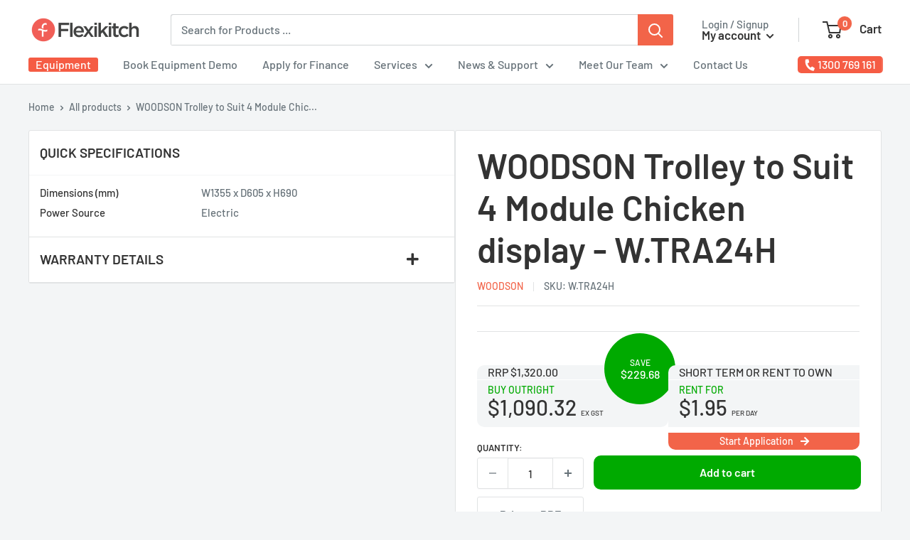

--- FILE ---
content_type: text/html; charset=utf-8
request_url: https://flexikitch.com.au/products/woodson-trolley-to-suit-4-module-chicken-display-w-tra24h
body_size: 126315
content:








    
    
    
      
    
    

















<!doctype html>

<html class="no-js" lang="en-AU">
  <head><link href="//flexikitch.com.au/cdn/shop/t/40/assets/bss-hide-variant.css?v=51636701845803327551763329820" rel="stylesheet" type="text/css" media="all" />







<!-- LAYOUTHUB-HELPER -->

<!-- GA4 script tags -->
<script async src="https://www.googletagmanager.com/gtag/js?id="></script>
<script>
    window.dataLayer = window.dataLayer || [];
    function gtag() { dataLayer.push(arguments); }
    gtag('js', new Date());
    gtag('config', '', { groups: 'layouthub' });
</script>
<!-- End GA4 script tags -->

<!-- GA4 Snippet -->
<script>
    window.addEventListener('load', () => {
        // fallback for gtag when not initialized
        if (typeof window.gtag !== 'function') {
            window.gtag = (str1, str2, obj) => {
            }
        }
        // Poll queued events from pixel localStorage and forward to GA
        const STORAGE_KEY = 'LH_STORAGE_KEY';
        const INTERVAL = 2000;
        async function flushQueuedEvents() {
            try {
                const raw = window.localStorage.getItem(STORAGE_KEY);
                if (!raw) return;
                const events = JSON.parse(raw);
                if (!Array.isArray(events) || events.length === 0) return;
                for (const ev of events) {
                    if (!ev || !ev.name) continue;
                    const params = ev.params || {};
                    // attach template tag
                    params.lh_template_event = "product";
                    gtag('event', ev.name, Object.assign({ app_event: 'layouthub', send_to: 'layouthub' }, params));
                }
                // Clear only if all sent
                window.localStorage.removeItem(STORAGE_KEY);
            } catch (e) {
                // swallow to avoid breaking page
            }
        }
        flushQueuedEvents();
        setInterval(flushQueuedEvents, INTERVAL);
    })
</script>
<!-- End GA4 Snippet --><!-- END LAYOUTHUB-HELPER -->







<!-- LAYOUTHUB-V2-HEADER -->


<link rel="preload" as="style" href="https://fonts.googleapis.com/css2?family=Assistant:wght@regular;500;600;700&display=swap" onload="this.onload=null;this.rel='stylesheet'"><noscript><link rel="stylesheet" href="https://fonts.googleapis.com/css2?family=Assistant:wght@regular;500;600;700&display=swap"></noscript>
<style>
    
    :root{ --lh-other-sale-price-color: #d82727;
--lh-other-sale-bg-color: #d82727;
--lh-other-sale-text-color: #ffffff;
--lh-other-sold-out-bg-color: #adadad;
--lh-other-sold-out-text-color: #ffffff;
--lh-other-tag-1-bg-color: #008c62;
--lh-other-tag-1-text-color: #ffffff;
--lh-other-tag-2-bg-color: #405de6;
--lh-other-tag-2-text-color: #ffffff;
--lh-h1-font-family: Assistant;
--lh-h1-font-size: 52px;
--lh-h1-font-weight: 400;
--lh-h1-line-height: 1.3;
--lh-h1-letter-spacing: 0.6px;
--lh-h1-text-transform: inherit;
--lh-h1-font-style: normal;
--lh-h2-font-family: Assistant;
--lh-h2-font-size: 40px;
--lh-h2-font-weight: 400;
--lh-h2-line-height: 1.3;
--lh-h2-letter-spacing: 0.6px;
--lh-h2-text-transform: inherit;
--lh-h2-font-style: normal;
--lh-h3-font-family: Assistant;
--lh-h3-font-size: 24px;
--lh-h3-font-weight: 400;
--lh-h3-line-height: 1.3;
--lh-h3-letter-spacing: 0.6px;
--lh-h3-text-transform: inherit;
--lh-h3-font-style: normal;
--lh-h4-font-family: Assistant;
--lh-h4-font-size: 18px;
--lh-h4-font-weight: 400;
--lh-h4-line-height: 1.3;
--lh-h4-letter-spacing: 0.6px;
--lh-h4-text-transform: inherit;
--lh-h4-font-style: normal;
--lh-h5-font-family: Assistant;
--lh-h5-font-size: 15px;
--lh-h5-font-weight: 400;
--lh-h5-line-height: 1.3;
--lh-h5-letter-spacing: 0.6px;
--lh-h5-text-transform: inherit;
--lh-h5-font-style: normal;
--lh-p-font-family: Assistant;
--lh-p-font-size: 16px;
--lh-p-font-weight: 400;
--lh-p-line-height: 1.8;
--lh-p-letter-spacing: 0.6px;
--lh-p-text-transform: inherit;
--lh-p-font-style: normal;
--lh-p2-font-family: Assistant;
--lh-p2-font-size: 13.2px;
--lh-p2-font-weight: 400;
--lh-p2-line-height: 1.82;
--lh-p2-letter-spacing: 0.6px;
--lh-p2-text-transform: inherit;
--lh-p2-font-style: normal;
--lh-p3-font-family: Assistant;
--lh-p3-font-size: 18px;
--lh-p3-font-weight: 400;
--lh-p3-line-height: 1.8;
--lh-p3-letter-spacing: 0.6px;
--lh-p3-text-transform: inherit;
--lh-p3-font-style: normal;
--lh-btn-font-size: 15px;
--lh-btn-font-weight: 400;
--lh-btn-letter-spacing: 1px;
--lh-btn-text-transform: normal;
--lh-btn-height: 45px;
--lh-btn-padding: 30px;
--lh-btn-border-radius: 0px;
--lh-btn-transition-hover: 150ms;
--lh-btn-pr-border-width: 1px;
--lh-btn-pr-shadow-x: 0px;
--lh-btn-pr-shadow-y: 0px;
--lh-btn-pr-shadow-blur: 0px;
--lh-btn-pr-shadow-transparent: 0%;
--lh-btn-se-border-width: 1px;
--lh-btn-se-shadow-x: 0px;
--lh-btn-se-shadow-y: 0px;
--lh-btn-se-shadow-blur: 0px;
--lh-btn-se-shadow-transparent: 0%;
--lh-btn-te-underline: underline;
--lh-btn-te-underline-offset: 5px; }
    @media (min-width: 768px) and (max-width: 1023px) { :root{ --lh-h1-font-size: 44px;
--lh-h1-line-height: 1.3;
--lh-h1-letter-spacing: 0.6px;
--lh-h2-font-size: 34px;
--lh-h2-line-height: 1.3;
--lh-h3-font-size: 22px;
--lh-h3-line-height: 1.3;
--lh-h5-font-size: 15px;
--lh-btn-font-size: 15px;
--lh-btn-height: 45px;
--lh-btn-padding: 30px;
--lh-btn-pr-border-width: 1px;
--lh-btn-se-border-width: 1px; }}
    @media (max-width: 767px) { :root{ --lh-h1-font-size: 40px;
--lh-h2-font-size: 30px;
--lh-h3-font-size: 20px;
--lh-h4-font-size: 18px;
--lh-h5-font-size: 15px;
--lh-btn-font-size: 15px;
--lh-btn-height: 45px;
--lh-btn-padding: 30px;
--lh-btn-pr-border-width: 1px;
--lh-btn-se-border-width: 1px; }}
    
          .lh-scheme-1 {
            --lh-text-color: #5b5b5b;
            --lh-heading-color: #121212;
            --lh-background-color: #ffffff;
            --lh-btn-pr-background-color: #121212;
            --lh-btn-pr-label-color: #ffffff;
            --lh-btn-pr-border-color: #121212;
            --lh-btn-se-background-color: #ececec;
            --lh-btn-se-label-color: #121212;
            --lh-btn-se-border-color: #ececec;
            --lh-btn-te-label-color: #121212;

            --lh-btn-pr-background-hover: color-mix(in srgb, var(--lh-btn-pr-background-color), white 10%);
            --lh-btn-pr-label-hover: color-mix(in srgb, var(--lh-btn-pr-label-color), black 0%);
            --lh-btn-pr-border-hover: color-mix(in srgb, var(--lh-btn-pr-border-color), black 0%);

            --lh-btn-se-background-hover: color-mix(in srgb, var(--lh-btn-se-background-color), white 10%);
            --lh-btn-se-label-hover: color-mix(in srgb, var(--lh-btn-se-label-color), black 0%);
            --lh-btn-se-border-hover: color-mix(in srgb, var(--lh-btn-se-border-color), black 0%);

            --lh-btn-te-label-hover: color-mix(in srgb, var(--lh-btn-te-label-color), white 25%);

            --color-scheme-text: #5b5b5b;
            --color-scheme-bg: #ffffff;
            --color-scheme-text-50: #f2f2f2;
--color-scheme-text-100: #e6e6e6;
--color-scheme-text-200: #cccccc;
--color-scheme-text-300: #b3b3b3;
--color-scheme-text-400: #999999;
--color-scheme-text-500: #808080;
--color-scheme-text-600: #666666;
--color-scheme-text-700: #4d4d4d;
--color-scheme-text-800: #333333;
--color-scheme-text-900: #1a1a1a;
--color-scheme-text-950: #0d0d0d;
          }
        
          .lh-scheme-2 {
            --lh-text-color: #5b5b5b5;
            --lh-heading-color: #121212;
            --lh-background-color: #f5f5f5;
            --lh-btn-pr-background-color: #121212;
            --lh-btn-pr-label-color: #ffffff;
            --lh-btn-pr-border-color: #121212;
            --lh-btn-se-background-color: #d8d8d8;
            --lh-btn-se-label-color: #121212;
            --lh-btn-se-border-color: #d8d8d8;
            --lh-btn-te-label-color: #121212;

            --lh-btn-pr-background-hover: color-mix(in srgb, var(--lh-btn-pr-background-color), white 10%);
            --lh-btn-pr-label-hover: color-mix(in srgb, var(--lh-btn-pr-label-color), black 0%);
            --lh-btn-pr-border-hover: color-mix(in srgb, var(--lh-btn-pr-border-color), black 0%);

            --lh-btn-se-background-hover: color-mix(in srgb, var(--lh-btn-se-background-color), black 10%);
            --lh-btn-se-label-hover: color-mix(in srgb, var(--lh-btn-se-label-color), black 0%);
            --lh-btn-se-border-hover: color-mix(in srgb, var(--lh-btn-se-border-color), black 0%);

            --lh-btn-te-label-hover: color-mix(in srgb, var(--lh-btn-te-label-color), white 25%);

            --color-scheme-text: #5b5b5b5;
            --color-scheme-bg: #f5f5f5;
            --color-scheme-text-50: #f2f2f2;
--color-scheme-text-100: #e6e6e6;
--color-scheme-text-200: #cccccc;
--color-scheme-text-300: #b3b3b3;
--color-scheme-text-400: #999999;
--color-scheme-text-500: #808080;
--color-scheme-text-600: #666666;
--color-scheme-text-700: #4d4d4d;
--color-scheme-text-800: #333333;
--color-scheme-text-900: #1a1a1a;
--color-scheme-text-950: #0d0d0d;
          }
        
          .lh-scheme-3 {
            --lh-text-color: #ffffff;
            --lh-heading-color: #ffffff;
            --lh-background-color: #121212;
            --lh-btn-pr-background-color: #ffffff;
            --lh-btn-pr-label-color: #121212;
            --lh-btn-pr-border-color: #ffffff;
            --lh-btn-se-background-color: #ffffff00;
            --lh-btn-se-label-color: #ffffff;
            --lh-btn-se-border-color: #ffffff;
            --lh-btn-te-label-color: #ffffff;

            --lh-btn-pr-background-hover: color-mix(in srgb, var(--lh-btn-pr-background-color), black 10%);
            --lh-btn-pr-label-hover: color-mix(in srgb, var(--lh-btn-pr-label-color), black 0%);
            --lh-btn-pr-border-hover: color-mix(in srgb, var(--lh-btn-pr-border-color), black 0%);

            --lh-btn-se-background-hover: color-mix(in srgb, var(--lh-btn-se-background-color), white 100%);
            --lh-btn-se-label-hover: color-mix(in srgb, var(--lh-btn-se-label-color), black 100%);
            --lh-btn-se-border-hover: color-mix(in srgb, var(--lh-btn-se-border-color), black 0%);

            --lh-btn-te-label-hover: color-mix(in srgb, var(--lh-btn-te-label-color), black 25%);

            --color-scheme-text: #ffffff;
            --color-scheme-bg: #121212;
            --color-scheme-text-50: #f2f2f2;
--color-scheme-text-100: #e6e6e6;
--color-scheme-text-200: #cccccc;
--color-scheme-text-300: #b3b3b3;
--color-scheme-text-400: #999999;
--color-scheme-text-500: #808080;
--color-scheme-text-600: #666666;
--color-scheme-text-700: #4d4d4d;
--color-scheme-text-800: #333333;
--color-scheme-text-900: #1a1a1a;
--color-scheme-text-950: #0d0d0d;
          }
        
          .lh-h1 {
            font-family: var(--lh-h1-font-family);
            font-size: var(--lh-h1-font-size);
            font-weight: var(--lh-h1-font-weight);
            line-height: var(--lh-h1-line-height);
            letter-spacing: var(--lh-h1-letter-spacing);
            text-transform: var(--lh-h1-text-transform);
            font-style: var(--lh-h1-font-style);
            color: var(--lh-heading-color);
          }
          .lh-h2 {
            font-family: var(--lh-h2-font-family);
            font-size: var(--lh-h2-font-size);
            font-weight: var(--lh-h2-font-weight);
            line-height: var(--lh-h2-line-height);
            letter-spacing: var(--lh-h2-letter-spacing);
            text-transform: var(--lh-h2-text-transform);
            font-style: var(--lh-h2-font-style);
            color: var(--lh-heading-color);
          }
          .lh-h3 {
            font-family: var(--lh-h3-font-family);
            font-size: var(--lh-h3-font-size);
            font-weight: var(--lh-h3-font-weight);
            line-height: var(--lh-h3-line-height);
            letter-spacing: var(--lh-h3-letter-spacing);
            text-transform: var(--lh-h3-text-transform);
            font-style: var(--lh-h3-font-style);
            color: var(--lh-heading-color);
          }
          .lh-h4 {
            font-family: var(--lh-h4-font-family);
            font-size: var(--lh-h4-font-size);
            font-weight: var(--lh-h4-font-weight);
            line-height: var(--lh-h4-line-height);
            letter-spacing: var(--lh-h4-letter-spacing);
            text-transform: var(--lh-h4-text-transform);
            font-style: var(--lh-h4-font-style);
            color: var(--lh-heading-color);
          }
          .lh-h5 {
            font-family: var(--lh-h5-font-family);
            font-size: var(--lh-h5-font-size);
            font-weight: var(--lh-h5-font-weight);
            line-height: var(--lh-h5-line-height);
            letter-spacing: var(--lh-h5-letter-spacing);
            text-transform: var(--lh-h5-text-transform);
            font-style: var(--lh-h5-font-style);
            color: var(--lh-heading-color);
          }
          .lh-p {
            font-family: var(--lh-p-font-family);
            font-size: var(--lh-p-font-size);
            font-weight: var(--lh-p-font-weight);
            line-height: var(--lh-p-line-height);
            letter-spacing: var(--lh-p-letter-spacing);
            text-transform: var(--lh-p-text-transform);
            font-style: var(--lh-p-font-style);
            color: var(--lh-text-color);
          }
          .lh-p2 {
            font-family: var(--lh-p2-font-family);
            font-size: var(--lh-p2-font-size);
            font-weight: var(--lh-p2-font-weight);
            line-height: var(--lh-p2-line-height);
            letter-spacing: var(--lh-p2-letter-spacing);
            text-transform: var(--lh-p2-text-transform);
            font-style: var(--lh-p2-font-style);
            color: var(--lh-text-color);
          }
          .lh-p3 {
            font-family: var(--lh-p3-font-family);
            font-size: var(--lh-p3-font-size);
            font-weight: var(--lh-p3-font-weight);
            line-height: var(--lh-p3-line-height);
            letter-spacing: var(--lh-p3-letter-spacing);
            text-transform: var(--lh-p3-text-transform);
            font-style: var(--lh-p3-font-style);
            color: var(--lh-text-color);
          }
.lh-btn-pr, .lh-btn-se, .lh-btn-te {
        display: flex;
        align-items: center;
        justify-content:center;
        font-family: var(--lh-p-font-family);
        font-size: var(--lh-btn-font-size);
        font-weight: var(--lh-btn-font-weight);
        text-transform: var(--lh-btn-text-transform);
        letter-spacing: var(--lh-btn-letter-spacing);
        line-height: 1.5;
        font-style: var(--lh-p-font-style);
        transition: all ease-in var(--lh-btn-transition-hover, 0ms);
      }
.lh-btn-pr {
            cursor: pointer;
            color: var(--lh-btn-pr-label-color);
            
              height: var(--lh-btn-height);
              padding: 0px var(--lh-btn-padding);
              border-radius: var(--lh-btn-border-radius);
              outline: var(--lh-btn-pr-border-width) solid var(--lh-btn-pr-border-color);
              outline-offset: calc(var(--lh-btn-pr-border-width) * -1);
              background: var(--lh-btn-pr-background-color);
              box-shadow: var(--lh-btn-pr-shadow-x) var(--lh-btn-pr-shadow-y) var(--lh-btn-pr-shadow-blur) rgba(0, 0, 0, var(--lh-btn-pr-shadow-transparent));
            
          }
.lh-btn-pr:hover {
            color: var(--lh-btn-pr-label-hover);
            
              background: var(--lh-btn-pr-background-hover);
              border-color: var(--lh-btn-pr-border-hover);
            
          }
.lh-btn-se {
            cursor: pointer;
            color: var(--lh-btn-se-label-color);
            
              height: var(--lh-btn-height);
              padding: 0px var(--lh-btn-padding);
              border-radius: var(--lh-btn-border-radius);
              outline: var(--lh-btn-se-border-width) solid var(--lh-btn-se-border-color);
              outline-offset: calc(var(--lh-btn-se-border-width) * -1);
              background: var(--lh-btn-se-background-color);
              box-shadow: var(--lh-btn-se-shadow-x) var(--lh-btn-se-shadow-y) var(--lh-btn-se-shadow-blur) rgba(0, 0, 0, var(--lh-btn-se-shadow-transparent));
            
          }
.lh-btn-se:hover {
            color: var(--lh-btn-se-label-hover);
            
              background: var(--lh-btn-se-background-hover);
              border-color: var(--lh-btn-se-border-hover);
            
          }
.lh-btn-te {
            cursor: pointer;
            color: var(--lh-btn-te-label-color);
            
              text-decoration: var(--lh-btn-te-underline);
              text-underline-offset: var(--lh-btn-te-underline-offset);
              position: relative;
            
          }
.lh-btn-te:hover {
            color: var(--lh-btn-te-label-hover);
            
          }
    .lh-sections, .lh-section {
  display: block;
  width: 100%;
}
.lh-container {
  width: 100%;
  padding-top: var(--lh-container-padding-top, var(--lh-container-padding, 4rem));
  padding-bottom: var(--lh-container-padding-bottom, var(--lh-container-padding, 4rem));
  padding-right: var(--lh-container-padding, 1rem);
  padding-left: var(--lh-container-padding, 1rem);
  max-width: var(--lh-container-width, 1140px);
  margin-right: auto;
  margin-left: auto;
}
.lh-image-picture {
  aspect-ratio: var(--lh-image-ratio, auto);
  display: block;
  overflow: hidden;
}

.lh-image-picture img {
  width: 100%;
  height: 100%;
  object-fit: var(--lh-image-fit, cover);
  object-position: var(--lh-image-position, 50% 50%);
  vertical-align: middle;
}
@media (min-width: 993px) {
  .lh-image-picture[data-ratio="default"] img {
    height: auto;
  }
}
@media (min-width: 750px) and (max-width: 992px) {
  .lh-image-picture {
    aspect-ratio: var(--lh-image-ratio-ta, var(--lh-image-ratio, auto));
  }
  .lh-image-picture img {
    object-fit: var(--lh-image-fit-ta, var(--lh-image-fit,cover));
    object-position: var(--lh-image-position-ta, var(--lh-image-position,50% 50%));
  }
  .lh-image-picture[data-ratio-ta="default"] img {
    height: auto;
  }
}
@media (max-width: 749px) {
  .lh-image-picture {
    aspect-ratio: var(--lh-image-ratio-mo, var(--lh-image-ratio, auto));
  }
  .lh-image-picture img {
    object-fit: var(--lh-image-fit-mo, var(--lh-image-fit,cover));
    object-position: var(--lh-image-position-mo, var(--lh-image-position,50% 50%));
  }
  .lh-image-picture[data-ratio-mo="default"] img {
    height: auto;
  }
}
    
  </style>


    

<!-- END LAYOUTHUB-V2-HEADER --><link href="//flexikitch.com.au/cdn/shop/t/40/assets/bss-hide-variant.css?v=51636701845803327551763329820" rel="stylesheet" type="text/css" media="all" />
    

    <!-- Google Tag Manager -->
<script>(function(w,d,s,l,i){w[l]=w[l]||[];w[l].push({'gtm.start':
new Date().getTime(),event:'gtm.js'});var f=d.getElementsByTagName(s)[0],
j=d.createElement(s),dl=l!='dataLayer'?'&l='+l:'';j.async=true;j.src=
'https://www.googletagmanager.com/gtm.js?id='+i+dl;f.parentNode.insertBefore(j,f);
})(window,document,'script','dataLayer','GTM-MGD8WR9');</script>
<!-- End Google Tag Manager --> 
<script async='async' src='https://static.mobilemonkey.com/js/semrush_31ef4c3c-26cc-47d8-9a0b-a7d16c5b09cb-21990945.js'></script>    
	<!-- Added by AVADA SEO Suite -->
	


	<!-- /Added by AVADA SEO Suite --><!--Content in content_for_header -->
<!--LayoutHub-Embed--><meta name="layouthub" /><link rel="stylesheet" href="https://fonts.googleapis.com/css?display=swap&family=Poppins:100,200,300,400,500,600,700,800,900" /><link rel="stylesheet" type="text/css" href="[data-uri]" media="all">
<!--LH--><!--/LayoutHub-Embed-->


    <meta charset="utf-8">
    <meta name="viewport" content="width=device-width, initial-scale=1.0, height=device-height, minimum-scale=1.0, maximum-scale=1.0">
    <meta name="theme-color" content="#f26449">
<meta name="google-site-verification" content="wBO_zKoYsEsS_Yj5kOleoI-A_zc0ZGfSEUUMS4aBTGc" />
<meta name="google-site-verification" content="03zaGNPFasYkYrI49ELYLj_WkT7XtJpKRaKIM3AOnAE" />



 
<title> WOODSON Trolley to Suit 4 Module Chicken display - W.TRA24H - Flexikitch </title>   
  





  
  <meta name="description" content="">
      
 

   

    <link rel="canonical" href="https://flexikitch.com.au/products/woodson-trolley-to-suit-4-module-chicken-display-w-tra24h"><link rel="shortcut icon" href="//flexikitch.com.au/cdn/shop/files/flexikitch-sym_96x96.png?v=1658700004" type="image/png"><link rel="preload" as="style" href="//flexikitch.com.au/cdn/shop/t/40/assets/theme.css?v=165278775067847761881763345931">
    <link rel="preload" as="script" href="//flexikitch.com.au/cdn/shop/t/40/assets/theme.js?v=149147247220367932531755736367">
    <link rel="preconnect" href="https://cdn.shopify.com">
    <link rel="preconnect" href="https://fonts.shopifycdn.com">
    <link rel="dns-prefetch" href="https://productreviews.shopifycdn.com">
    <link rel="dns-prefetch" href="https://ajax.googleapis.com">
    <link rel="dns-prefetch" href="https://maps.googleapis.com">
    <link rel="dns-prefetch" href="https://maps.gstatic.com">

    <meta property="og:type" content="product">
  <meta property="og:title" content="WOODSON Trolley to Suit 4 Module Chicken display - W.TRA24H"><meta property="product:price:amount" content="1,090.32">
  <meta property="product:price:currency" content="AUD"><meta property="og:description" content=""><meta property="og:url" content="https://flexikitch.com.au/products/woodson-trolley-to-suit-4-module-chicken-display-w-tra24h">
<meta property="og:site_name" content="Flexikitch"><meta name="twitter:card" content="summary"><meta name="twitter:title" content="WOODSON Trolley to Suit 4 Module Chicken display - W.TRA24H">
  <meta name="twitter:description" content="">
  <meta name="twitter:image" content="https://flexikitch.com.au/cdn/shopifycloud/storefront/assets/no-image-2048-a2addb12_600x600_crop_center.gif">
    <link rel="preload" href="//flexikitch.com.au/cdn/fonts/barlow/barlow_n6.329f582a81f63f125e63c20a5a80ae9477df68e1.woff2" as="font" type="font/woff2" crossorigin><link rel="preload" href="//flexikitch.com.au/cdn/fonts/barlow/barlow_n5.a193a1990790eba0cc5cca569d23799830e90f07.woff2" as="font" type="font/woff2" crossorigin><style>
  @font-face {
  font-family: Barlow;
  font-weight: 600;
  font-style: normal;
  font-display: swap;
  src: url("//flexikitch.com.au/cdn/fonts/barlow/barlow_n6.329f582a81f63f125e63c20a5a80ae9477df68e1.woff2") format("woff2"),
       url("//flexikitch.com.au/cdn/fonts/barlow/barlow_n6.0163402e36247bcb8b02716880d0b39568412e9e.woff") format("woff");
}

  @font-face {
  font-family: Barlow;
  font-weight: 500;
  font-style: normal;
  font-display: swap;
  src: url("//flexikitch.com.au/cdn/fonts/barlow/barlow_n5.a193a1990790eba0cc5cca569d23799830e90f07.woff2") format("woff2"),
       url("//flexikitch.com.au/cdn/fonts/barlow/barlow_n5.ae31c82169b1dc0715609b8cc6a610b917808358.woff") format("woff");
}

@font-face {
  font-family: Barlow;
  font-weight: 600;
  font-style: normal;
  font-display: swap;
  src: url("//flexikitch.com.au/cdn/fonts/barlow/barlow_n6.329f582a81f63f125e63c20a5a80ae9477df68e1.woff2") format("woff2"),
       url("//flexikitch.com.au/cdn/fonts/barlow/barlow_n6.0163402e36247bcb8b02716880d0b39568412e9e.woff") format("woff");
}

@font-face {
  font-family: Barlow;
  font-weight: 600;
  font-style: italic;
  font-display: swap;
  src: url("//flexikitch.com.au/cdn/fonts/barlow/barlow_i6.5a22bd20fb27bad4d7674cc6e666fb9c77d813bb.woff2") format("woff2"),
       url("//flexikitch.com.au/cdn/fonts/barlow/barlow_i6.1c8787fcb59f3add01a87f21b38c7ef797e3b3a1.woff") format("woff");
}


  @font-face {
  font-family: Barlow;
  font-weight: 700;
  font-style: normal;
  font-display: swap;
  src: url("//flexikitch.com.au/cdn/fonts/barlow/barlow_n7.691d1d11f150e857dcbc1c10ef03d825bc378d81.woff2") format("woff2"),
       url("//flexikitch.com.au/cdn/fonts/barlow/barlow_n7.4fdbb1cb7da0e2c2f88492243ffa2b4f91924840.woff") format("woff");
}

  @font-face {
  font-family: Barlow;
  font-weight: 500;
  font-style: italic;
  font-display: swap;
  src: url("//flexikitch.com.au/cdn/fonts/barlow/barlow_i5.714d58286997b65cd479af615cfa9bb0a117a573.woff2") format("woff2"),
       url("//flexikitch.com.au/cdn/fonts/barlow/barlow_i5.0120f77e6447d3b5df4bbec8ad8c2d029d87fb21.woff") format("woff");
}

  @font-face {
  font-family: Barlow;
  font-weight: 700;
  font-style: italic;
  font-display: swap;
  src: url("//flexikitch.com.au/cdn/fonts/barlow/barlow_i7.50e19d6cc2ba5146fa437a5a7443c76d5d730103.woff2") format("woff2"),
       url("//flexikitch.com.au/cdn/fonts/barlow/barlow_i7.47e9f98f1b094d912e6fd631cc3fe93d9f40964f.woff") format("woff");
}


  :root {
    --default-text-font-size : 15px;
    --base-text-font-size    : 16px;
    --heading-font-family    : Barlow, sans-serif;
    --heading-font-weight    : 600;
    --heading-font-style     : normal;
    --text-font-family       : Barlow, sans-serif;
    --text-font-weight       : 500;
    --text-font-style        : normal;
    --text-font-bolder-weight: 600;
    --text-link-decoration   : underline;

    --text-color               : #677279;
    --text-color-rgb           : 103, 114, 121;
    --heading-color            : #333333;
    --border-color             : #e1e3e4;
    --border-color-rgb         : 225, 227, 228;
    --form-border-color        : #d4d6d8;
    --accent-color             : #f26449;
    --accent-color-rgb         : 242, 100, 73;
    --link-color               : #f26449;
    --link-color-hover         : #df3110;
    --background               : #f3f5f6;
    --secondary-background     : #ffffff;
    --secondary-background-rgb : 255, 255, 255;
    --accent-background        : rgba(242, 100, 73, 0.08);

    --input-background: #ffffff;

    --error-color       : #ff0000;
    --error-background  : rgba(255, 0, 0, 0.07);
    --success-color     : #00aa00;
    --success-background: rgba(0, 170, 0, 0.11);

    --primary-button-background      : #f26449;
    --primary-button-background-rgb  : 242, 100, 73;
    --primary-button-text-color      : #ffffff;
    --secondary-button-background    : #333333;
    --secondary-button-background-rgb: 51, 51, 51;
    --secondary-button-text-color    : #ffffff;

    --header-background      : #ffffff;
    --header-text-color      : #333333;
    --header-light-text-color: #677279;
    --header-border-color    : rgba(103, 114, 121, 0.3);
    --header-accent-color    : #f26449;

    --footer-background-color:    #333333;
    --footer-heading-text-color:  #f26449;
    --footer-body-text-color:     #ffffff;
    --footer-body-text-color-rgb: 255, 255, 255;
    --footer-accent-color:        #f26449;
    --footer-accent-color-rgb:    242, 100, 73;
    --footer-border:              none;
    
    --flickity-arrow-color: #abb1b4;--product-on-sale-accent           : #f26449;
    --product-on-sale-accent-rgb       : 242, 100, 73;
    --product-on-sale-color            : #ffffff;
    --product-in-stock-color           : #008a00;
    --product-low-stock-color          : #ee0000;
    --product-sold-out-color           : #8a9297;
    --product-custom-label-1-background: #008a00;
    --product-custom-label-1-color     : #ffffff;
    --product-custom-label-2-background: #00a500;
    --product-custom-label-2-color     : #ffffff;
    --product-review-star-color        : #ffbd00;

    --mobile-container-gutter : 20px;
    --desktop-container-gutter: 40px;

    /* Shopify related variables */
    --payment-terms-background-color: #f3f5f6;
  }
</style>

<script>
  // IE11 does not have support for CSS variables, so we have to polyfill them
  if (!(((window || {}).CSS || {}).supports && window.CSS.supports('(--a: 0)'))) {
    const script = document.createElement('script');
    script.type = 'text/javascript';
    script.src = 'https://cdn.jsdelivr.net/npm/css-vars-ponyfill@2';
    script.onload = function() {
      cssVars({});
    };

    document.getElementsByTagName('head')[0].appendChild(script);
  }
</script>


  <script>
      window.WLM_Theme_Default_Search_main_container="search-bar__results-inner"
      window.WLM_Theme_Default_Search_List_container="search-bar__result-item"
    </script>
    <script src="//flexikitch.com.au/cdn/shop/t/40/assets/wlm-theme-search.js?v=72579033475856342581755736365"></script>
  
  


  
  

  <script>
    window.MeteorMenu = window.MeteorMenu || {};

    MeteorMenu.startedLoadingAt = Date.now();

    // Promise polyfill https://github.com/stefanpenner/es6-promise
    !function(t,e){"object"==typeof exports&&"undefined"!=typeof module?module.exports=e():"function"==typeof define&&define.amd?define(e):t.ES6Promise=e()}(this,function(){"use strict";function t(t){var e=typeof t;return null!==t&&("object"===e||"function"===e)}function e(t){return"function"==typeof t}function n(t){B=t}function r(t){G=t}function o(){return function(){return process.nextTick(a)}}function i(){return"undefined"!=typeof z?function(){z(a)}:c()}function s(){var t=0,e=new J(a),n=document.createTextNode("");return e.observe(n,{characterData:!0}),function(){n.data=t=++t%2}}function u(){var t=new MessageChannel;return t.port1.onmessage=a,function(){return t.port2.postMessage(0)}}function c(){var t=setTimeout;return function(){return t(a,1)}}function a(){for(var t=0;t<W;t+=2){var e=V[t],n=V[t+1];e(n),V[t]=void 0,V[t+1]=void 0}W=0}function f(){try{var t=Function("return this")().require("vertx");return z=t.runOnLoop||t.runOnContext,i()}catch(e){return c()}}function l(t,e){var n=this,r=new this.constructor(p);void 0===r[Z]&&O(r);var o=n._state;if(o){var i=arguments[o-1];G(function(){return P(o,r,i,n._result)})}else E(n,r,t,e);return r}function h(t){var e=this;if(t&&"object"==typeof t&&t.constructor===e)return t;var n=new e(p);return g(n,t),n}function p(){}function v(){return new TypeError("You cannot resolve a promise with itself")}function d(){return new TypeError("A promises callback cannot return that same promise.")}function _(t){try{return t.then}catch(e){return nt.error=e,nt}}function y(t,e,n,r){try{t.call(e,n,r)}catch(o){return o}}function m(t,e,n){G(function(t){var r=!1,o=y(n,e,function(n){r||(r=!0,e!==n?g(t,n):S(t,n))},function(e){r||(r=!0,j(t,e))},"Settle: "+(t._label||" unknown promise"));!r&&o&&(r=!0,j(t,o))},t)}function b(t,e){e._state===tt?S(t,e._result):e._state===et?j(t,e._result):E(e,void 0,function(e){return g(t,e)},function(e){return j(t,e)})}function w(t,n,r){n.constructor===t.constructor&&r===l&&n.constructor.resolve===h?b(t,n):r===nt?(j(t,nt.error),nt.error=null):void 0===r?S(t,n):e(r)?m(t,n,r):S(t,n)}function g(e,n){e===n?j(e,v()):t(n)?w(e,n,_(n)):S(e,n)}function A(t){t._onerror&&t._onerror(t._result),T(t)}function S(t,e){t._state===$&&(t._result=e,t._state=tt,0!==t._subscribers.length&&G(T,t))}function j(t,e){t._state===$&&(t._state=et,t._result=e,G(A,t))}function E(t,e,n,r){var o=t._subscribers,i=o.length;t._onerror=null,o[i]=e,o[i+tt]=n,o[i+et]=r,0===i&&t._state&&G(T,t)}function T(t){var e=t._subscribers,n=t._state;if(0!==e.length){for(var r=void 0,o=void 0,i=t._result,s=0;s<e.length;s+=3)r=e[s],o=e[s+n],r?P(n,r,o,i):o(i);t._subscribers.length=0}}function M(t,e){try{return t(e)}catch(n){return nt.error=n,nt}}function P(t,n,r,o){var i=e(r),s=void 0,u=void 0,c=void 0,a=void 0;if(i){if(s=M(r,o),s===nt?(a=!0,u=s.error,s.error=null):c=!0,n===s)return void j(n,d())}else s=o,c=!0;n._state!==$||(i&&c?g(n,s):a?j(n,u):t===tt?S(n,s):t===et&&j(n,s))}function x(t,e){try{e(function(e){g(t,e)},function(e){j(t,e)})}catch(n){j(t,n)}}function C(){return rt++}function O(t){t[Z]=rt++,t._state=void 0,t._result=void 0,t._subscribers=[]}function k(){return new Error("Array Methods must be provided an Array")}function F(t){return new ot(this,t).promise}function Y(t){var e=this;return new e(U(t)?function(n,r){for(var o=t.length,i=0;i<o;i++)e.resolve(t[i]).then(n,r)}:function(t,e){return e(new TypeError("You must pass an array to race."))})}function q(t){var e=this,n=new e(p);return j(n,t),n}function D(){throw new TypeError("You must pass a resolver function as the first argument to the promise constructor")}function K(){throw new TypeError("Failed to construct 'Promise': Please use the 'new' operator, this object constructor cannot be called as a function.")}function L(){var t=void 0;if("undefined"!=typeof global)t=global;else if("undefined"!=typeof self)t=self;else try{t=Function("return this")()}catch(e){throw new Error("polyfill failed because global object is unavailable in this environment")}var n=t.Promise;if(n){var r=null;try{r=Object.prototype.toString.call(n.resolve())}catch(e){}if("[object Promise]"===r&&!n.cast)return}t.Promise=it}var N=void 0;N=Array.isArray?Array.isArray:function(t){return"[object Array]"===Object.prototype.toString.call(t)};var U=N,W=0,z=void 0,B=void 0,G=function(t,e){V[W]=t,V[W+1]=e,W+=2,2===W&&(B?B(a):X())},H="undefined"!=typeof window?window:void 0,I=H||{},J=I.MutationObserver||I.WebKitMutationObserver,Q="undefined"==typeof self&&"undefined"!=typeof process&&"[object process]"==={}.toString.call(process),R="undefined"!=typeof Uint8ClampedArray&&"undefined"!=typeof importScripts&&"undefined"!=typeof MessageChannel,V=new Array(1e3),X=void 0;X=Q?o():J?s():R?u():void 0===H&&"function"==typeof require?f():c();var Z=Math.random().toString(36).substring(2),$=void 0,tt=1,et=2,nt={error:null},rt=0,ot=function(){function t(t,e){this._instanceConstructor=t,this.promise=new t(p),this.promise[Z]||O(this.promise),U(e)?(this.length=e.length,this._remaining=e.length,this._result=new Array(this.length),0===this.length?S(this.promise,this._result):(this.length=this.length||0,this._enumerate(e),0===this._remaining&&S(this.promise,this._result))):j(this.promise,k())}return t.prototype._enumerate=function(t){for(var e=0;this._state===$&&e<t.length;e++)this._eachEntry(t[e],e)},t.prototype._eachEntry=function(t,e){var n=this._instanceConstructor,r=n.resolve;if(r===h){var o=_(t);if(o===l&&t._state!==$)this._settledAt(t._state,e,t._result);else if("function"!=typeof o)this._remaining--,this._result[e]=t;else if(n===it){var i=new n(p);w(i,t,o),this._willSettleAt(i,e)}else this._willSettleAt(new n(function(e){return e(t)}),e)}else this._willSettleAt(r(t),e)},t.prototype._settledAt=function(t,e,n){var r=this.promise;r._state===$&&(this._remaining--,t===et?j(r,n):this._result[e]=n),0===this._remaining&&S(r,this._result)},t.prototype._willSettleAt=function(t,e){var n=this;E(t,void 0,function(t){return n._settledAt(tt,e,t)},function(t){return n._settledAt(et,e,t)})},t}(),it=function(){function t(e){this[Z]=C(),this._result=this._state=void 0,this._subscribers=[],p!==e&&("function"!=typeof e&&D(),this instanceof t?x(this,e):K())}return t.prototype["catch"]=function(t){return this.then(null,t)},t.prototype["finally"]=function(t){var n=this,r=n.constructor;return e(t)?n.then(function(e){return r.resolve(t()).then(function(){return e})},function(e){return r.resolve(t()).then(function(){throw e})}):n.then(t,t)},t}();return it.prototype.then=l,it.all=F,it.race=Y,it.resolve=h,it.reject=q,it._setScheduler=n,it._setAsap=r,it._asap=G,it.polyfill=L,it.Promise=it,it.polyfill(),it});

    // Fetch polyfill https://github.com/developit/unfetch
    self.fetch||(self.fetch=function(e,n){return n=n||{},new Promise(function(t,s){var r=new XMLHttpRequest,o=[],u=[],i={},a=function(){return{ok:2==(r.status/100|0),statusText:r.statusText,status:r.status,url:r.responseURL,text:function(){return Promise.resolve(r.responseText)},json:function(){return Promise.resolve(JSON.parse(r.responseText))},blob:function(){return Promise.resolve(new Blob([r.response]))},clone:a,headers:{keys:function(){return o},entries:function(){return u},get:function(e){return i[e.toLowerCase()]},has:function(e){return e.toLowerCase()in i}}}};for(var c in r.open(n.method||"get",e,!0),r.onload=function(){r.getAllResponseHeaders().replace(/^(.*?):[^\S\n]*([\s\S]*?)$/gm,function(e,n,t){o.push(n=n.toLowerCase()),u.push([n,t]),i[n]=i[n]?i[n]+","+t:t}),t(a())},r.onerror=s,r.withCredentials="include"==n.credentials,n.headers)r.setRequestHeader(c,n.headers[c]);r.send(n.body||null)})});

  
    MeteorMenu.loadData=function(){function e(){return new Promise(function(e){var t=document.createElement("link");t.rel="stylesheet",t.href="//flexikitch.com.au/cdn/shop/t/40/assets/meteor-menu.css?v=106871489229491417431755736369",t.onload=function(){e()},document.head.appendChild(t)})}function t(){window.performance&&1==window.performance.navigation.type?sessionStorage.removeItem(i):window.performance||sessionStorage.removeItem(i)}function n(){return t(),new Promise(function(e,t){function n(t){return MeteorMenu.data=t,e()}var s=r();if(s)return n(s);fetch(a,{credentials:"include"}).then(function(e){return e.text()}).then(function(e){const t=document.createElement("html");t.innerHTML=e;const r=t.querySelector("script#meteor-menu-data");if(!r)throw new Error("[Meteor Mega Menus] Could not find script#meteor-menu-data in async menu data endpoint");const a=JSON.parse(r.textContent);o(a),sessionStorage.setItem(i,JSON.stringify(a)),n(a)})["catch"](function(e){t(e)})})}function r(){var e=sessionStorage.getItem(i);if(e)try{return JSON.parse(e)}catch(t){console.warn("Meteor Mega Menus: Malformed cached menu data, expected a JSON string but instead got:",e),console.warn("If you are seeing this error, please get in touch with us at support@heliumdev.com"),sessionStorage.removeItem(i)}}function o(e){var t=[],n={linklists:function(e){if(!(e instanceof Object))return"linklists must be an Object"}};for(var r in n){var o=e[r],a=n[r](o);a&&t.push({key:r,error:a,value:o})}if(t.length>0)throw console.error("Meteor Mega Menus: Invalid keys detected in menu data",t),new Error("Malformed menu data")}var a="/products?view=meteor&timestamp="+Date.now(),i="meteor:menu_data",s=[e(),n()];Promise.all(s).then(function(){MeteorMenu.loaded=!0,MeteorMenu.dataReady&&MeteorMenu.dataReady()})["catch"](function(e){throw console.error("Meteor Mega Menus: Encountered an error while attempting to fetchMenuData from '"+a+"'"),new Error(e)})},MeteorMenu.loadData();
  

  </script>

  <script type="text/javascript" src="//flexikitch.com.au/cdn/shop/t/40/assets/meteor-menu.js?v=96367754541900758851755736370" async></script>


  
<script>window.performance && window.performance.mark && window.performance.mark('shopify.content_for_header.start');</script><meta name="google-site-verification" content="VkRfGjVueVSQeoYkmUyHQR0cA6EbAoQkDrSbZ3-clz8">
<meta id="shopify-digital-wallet" name="shopify-digital-wallet" content="/60995436701/digital_wallets/dialog">
<meta name="shopify-checkout-api-token" content="9c66d7834c6e41790c88f0d6d3186ed3">
<link rel="alternate" type="application/json+oembed" href="https://flexikitch.com.au/products/woodson-trolley-to-suit-4-module-chicken-display-w-tra24h.oembed">
<script async="async" src="/checkouts/internal/preloads.js?locale=en-AU"></script>
<link rel="preconnect" href="https://shop.app" crossorigin="anonymous">
<script async="async" src="https://shop.app/checkouts/internal/preloads.js?locale=en-AU&shop_id=60995436701" crossorigin="anonymous"></script>
<script id="apple-pay-shop-capabilities" type="application/json">{"shopId":60995436701,"countryCode":"AU","currencyCode":"AUD","merchantCapabilities":["supports3DS"],"merchantId":"gid:\/\/shopify\/Shop\/60995436701","merchantName":"Flexikitch","requiredBillingContactFields":["postalAddress","email","phone"],"requiredShippingContactFields":["postalAddress","email","phone"],"shippingType":"shipping","supportedNetworks":["visa","masterCard","amex","jcb"],"total":{"type":"pending","label":"Flexikitch","amount":"1.00"},"shopifyPaymentsEnabled":true,"supportsSubscriptions":true}</script>
<script id="shopify-features" type="application/json">{"accessToken":"9c66d7834c6e41790c88f0d6d3186ed3","betas":["rich-media-storefront-analytics"],"domain":"flexikitch.com.au","predictiveSearch":true,"shopId":60995436701,"locale":"en"}</script>
<script>var Shopify = Shopify || {};
Shopify.shop = "flexikitch-au.myshopify.com";
Shopify.locale = "en-AU";
Shopify.currency = {"active":"AUD","rate":"1.0"};
Shopify.country = "AU";
Shopify.theme = {"name":"Product Gallery Tags","id":180542964031,"schema_name":"Warehouse","schema_version":"2.7.1","theme_store_id":null,"role":"main"};
Shopify.theme.handle = "null";
Shopify.theme.style = {"id":null,"handle":null};
Shopify.cdnHost = "flexikitch.com.au/cdn";
Shopify.routes = Shopify.routes || {};
Shopify.routes.root = "/";</script>
<script type="module">!function(o){(o.Shopify=o.Shopify||{}).modules=!0}(window);</script>
<script>!function(o){function n(){var o=[];function n(){o.push(Array.prototype.slice.apply(arguments))}return n.q=o,n}var t=o.Shopify=o.Shopify||{};t.loadFeatures=n(),t.autoloadFeatures=n()}(window);</script>
<script>
  window.ShopifyPay = window.ShopifyPay || {};
  window.ShopifyPay.apiHost = "shop.app\/pay";
  window.ShopifyPay.redirectState = null;
</script>
<script id="shop-js-analytics" type="application/json">{"pageType":"product"}</script>
<script defer="defer" async type="module" src="//flexikitch.com.au/cdn/shopifycloud/shop-js/modules/v2/client.init-shop-cart-sync_BT-GjEfc.en.esm.js"></script>
<script defer="defer" async type="module" src="//flexikitch.com.au/cdn/shopifycloud/shop-js/modules/v2/chunk.common_D58fp_Oc.esm.js"></script>
<script defer="defer" async type="module" src="//flexikitch.com.au/cdn/shopifycloud/shop-js/modules/v2/chunk.modal_xMitdFEc.esm.js"></script>
<script type="module">
  await import("//flexikitch.com.au/cdn/shopifycloud/shop-js/modules/v2/client.init-shop-cart-sync_BT-GjEfc.en.esm.js");
await import("//flexikitch.com.au/cdn/shopifycloud/shop-js/modules/v2/chunk.common_D58fp_Oc.esm.js");
await import("//flexikitch.com.au/cdn/shopifycloud/shop-js/modules/v2/chunk.modal_xMitdFEc.esm.js");

  window.Shopify.SignInWithShop?.initShopCartSync?.({"fedCMEnabled":true,"windoidEnabled":true});

</script>
<script>
  window.Shopify = window.Shopify || {};
  if (!window.Shopify.featureAssets) window.Shopify.featureAssets = {};
  window.Shopify.featureAssets['shop-js'] = {"shop-cart-sync":["modules/v2/client.shop-cart-sync_DZOKe7Ll.en.esm.js","modules/v2/chunk.common_D58fp_Oc.esm.js","modules/v2/chunk.modal_xMitdFEc.esm.js"],"init-fed-cm":["modules/v2/client.init-fed-cm_B6oLuCjv.en.esm.js","modules/v2/chunk.common_D58fp_Oc.esm.js","modules/v2/chunk.modal_xMitdFEc.esm.js"],"shop-cash-offers":["modules/v2/client.shop-cash-offers_D2sdYoxE.en.esm.js","modules/v2/chunk.common_D58fp_Oc.esm.js","modules/v2/chunk.modal_xMitdFEc.esm.js"],"shop-login-button":["modules/v2/client.shop-login-button_QeVjl5Y3.en.esm.js","modules/v2/chunk.common_D58fp_Oc.esm.js","modules/v2/chunk.modal_xMitdFEc.esm.js"],"pay-button":["modules/v2/client.pay-button_DXTOsIq6.en.esm.js","modules/v2/chunk.common_D58fp_Oc.esm.js","modules/v2/chunk.modal_xMitdFEc.esm.js"],"shop-button":["modules/v2/client.shop-button_DQZHx9pm.en.esm.js","modules/v2/chunk.common_D58fp_Oc.esm.js","modules/v2/chunk.modal_xMitdFEc.esm.js"],"avatar":["modules/v2/client.avatar_BTnouDA3.en.esm.js"],"init-windoid":["modules/v2/client.init-windoid_CR1B-cfM.en.esm.js","modules/v2/chunk.common_D58fp_Oc.esm.js","modules/v2/chunk.modal_xMitdFEc.esm.js"],"init-shop-for-new-customer-accounts":["modules/v2/client.init-shop-for-new-customer-accounts_C_vY_xzh.en.esm.js","modules/v2/client.shop-login-button_QeVjl5Y3.en.esm.js","modules/v2/chunk.common_D58fp_Oc.esm.js","modules/v2/chunk.modal_xMitdFEc.esm.js"],"init-shop-email-lookup-coordinator":["modules/v2/client.init-shop-email-lookup-coordinator_BI7n9ZSv.en.esm.js","modules/v2/chunk.common_D58fp_Oc.esm.js","modules/v2/chunk.modal_xMitdFEc.esm.js"],"init-shop-cart-sync":["modules/v2/client.init-shop-cart-sync_BT-GjEfc.en.esm.js","modules/v2/chunk.common_D58fp_Oc.esm.js","modules/v2/chunk.modal_xMitdFEc.esm.js"],"shop-toast-manager":["modules/v2/client.shop-toast-manager_DiYdP3xc.en.esm.js","modules/v2/chunk.common_D58fp_Oc.esm.js","modules/v2/chunk.modal_xMitdFEc.esm.js"],"init-customer-accounts":["modules/v2/client.init-customer-accounts_D9ZNqS-Q.en.esm.js","modules/v2/client.shop-login-button_QeVjl5Y3.en.esm.js","modules/v2/chunk.common_D58fp_Oc.esm.js","modules/v2/chunk.modal_xMitdFEc.esm.js"],"init-customer-accounts-sign-up":["modules/v2/client.init-customer-accounts-sign-up_iGw4briv.en.esm.js","modules/v2/client.shop-login-button_QeVjl5Y3.en.esm.js","modules/v2/chunk.common_D58fp_Oc.esm.js","modules/v2/chunk.modal_xMitdFEc.esm.js"],"shop-follow-button":["modules/v2/client.shop-follow-button_CqMgW2wH.en.esm.js","modules/v2/chunk.common_D58fp_Oc.esm.js","modules/v2/chunk.modal_xMitdFEc.esm.js"],"checkout-modal":["modules/v2/client.checkout-modal_xHeaAweL.en.esm.js","modules/v2/chunk.common_D58fp_Oc.esm.js","modules/v2/chunk.modal_xMitdFEc.esm.js"],"shop-login":["modules/v2/client.shop-login_D91U-Q7h.en.esm.js","modules/v2/chunk.common_D58fp_Oc.esm.js","modules/v2/chunk.modal_xMitdFEc.esm.js"],"lead-capture":["modules/v2/client.lead-capture_BJmE1dJe.en.esm.js","modules/v2/chunk.common_D58fp_Oc.esm.js","modules/v2/chunk.modal_xMitdFEc.esm.js"],"payment-terms":["modules/v2/client.payment-terms_Ci9AEqFq.en.esm.js","modules/v2/chunk.common_D58fp_Oc.esm.js","modules/v2/chunk.modal_xMitdFEc.esm.js"]};
</script>
<script>(function() {
  var isLoaded = false;
  function asyncLoad() {
    if (isLoaded) return;
    isLoaded = true;
    var urls = ["https:\/\/cdn.shopify.com\/s\/files\/1\/0609\/9543\/6701\/t\/2\/assets\/verify-meteor-menu.js?meteor_tier=free\u0026shop=flexikitch-au.myshopify.com","https:\/\/app.layouthub.com\/shopify\/layouthub.js?shop=flexikitch-au.myshopify.com","https:\/\/chimpstatic.com\/mcjs-connected\/js\/users\/72b120b0eaa7b46103db76dcd\/08147f503b0d54786d7d8bf3a.js?shop=flexikitch-au.myshopify.com","\/\/cdn.shopify.com\/proxy\/3d2212ccf10f488c4bfbd1439a86fc6899cf5c94cbf8b066eb9cc22f57fcb0b6\/b2b-solution.bsscommerce.com\/js\/bss-b2b-cp.js?shop=flexikitch-au.myshopify.com\u0026sp-cache-control=cHVibGljLCBtYXgtYWdlPTkwMA","https:\/\/l.getsitecontrol.com\/94mk1qdw.js?shop=flexikitch-au.myshopify.com"];
    for (var i = 0; i < urls.length; i++) {
      var s = document.createElement('script');
      s.type = 'text/javascript';
      s.async = true;
      s.src = urls[i];
      var x = document.getElementsByTagName('script')[0];
      x.parentNode.insertBefore(s, x);
    }
  };
  if(window.attachEvent) {
    window.attachEvent('onload', asyncLoad);
  } else {
    window.addEventListener('load', asyncLoad, false);
  }
})();</script>
<script id="__st">var __st={"a":60995436701,"offset":39600,"reqid":"a01d7442-938a-4c04-ba26-736a483681fe-1769356668","pageurl":"flexikitch.com.au\/products\/woodson-trolley-to-suit-4-module-chicken-display-w-tra24h","u":"de91eb06c43e","p":"product","rtyp":"product","rid":7480630804637};</script>
<script>window.ShopifyPaypalV4VisibilityTracking = true;</script>
<script id="captcha-bootstrap">!function(){'use strict';const t='contact',e='account',n='new_comment',o=[[t,t],['blogs',n],['comments',n],[t,'customer']],c=[[e,'customer_login'],[e,'guest_login'],[e,'recover_customer_password'],[e,'create_customer']],r=t=>t.map((([t,e])=>`form[action*='/${t}']:not([data-nocaptcha='true']) input[name='form_type'][value='${e}']`)).join(','),a=t=>()=>t?[...document.querySelectorAll(t)].map((t=>t.form)):[];function s(){const t=[...o],e=r(t);return a(e)}const i='password',u='form_key',d=['recaptcha-v3-token','g-recaptcha-response','h-captcha-response',i],f=()=>{try{return window.sessionStorage}catch{return}},m='__shopify_v',_=t=>t.elements[u];function p(t,e,n=!1){try{const o=window.sessionStorage,c=JSON.parse(o.getItem(e)),{data:r}=function(t){const{data:e,action:n}=t;return t[m]||n?{data:e,action:n}:{data:t,action:n}}(c);for(const[e,n]of Object.entries(r))t.elements[e]&&(t.elements[e].value=n);n&&o.removeItem(e)}catch(o){console.error('form repopulation failed',{error:o})}}const l='form_type',E='cptcha';function T(t){t.dataset[E]=!0}const w=window,h=w.document,L='Shopify',v='ce_forms',y='captcha';let A=!1;((t,e)=>{const n=(g='f06e6c50-85a8-45c8-87d0-21a2b65856fe',I='https://cdn.shopify.com/shopifycloud/storefront-forms-hcaptcha/ce_storefront_forms_captcha_hcaptcha.v1.5.2.iife.js',D={infoText:'Protected by hCaptcha',privacyText:'Privacy',termsText:'Terms'},(t,e,n)=>{const o=w[L][v],c=o.bindForm;if(c)return c(t,g,e,D).then(n);var r;o.q.push([[t,g,e,D],n]),r=I,A||(h.body.append(Object.assign(h.createElement('script'),{id:'captcha-provider',async:!0,src:r})),A=!0)});var g,I,D;w[L]=w[L]||{},w[L][v]=w[L][v]||{},w[L][v].q=[],w[L][y]=w[L][y]||{},w[L][y].protect=function(t,e){n(t,void 0,e),T(t)},Object.freeze(w[L][y]),function(t,e,n,w,h,L){const[v,y,A,g]=function(t,e,n){const i=e?o:[],u=t?c:[],d=[...i,...u],f=r(d),m=r(i),_=r(d.filter((([t,e])=>n.includes(e))));return[a(f),a(m),a(_),s()]}(w,h,L),I=t=>{const e=t.target;return e instanceof HTMLFormElement?e:e&&e.form},D=t=>v().includes(t);t.addEventListener('submit',(t=>{const e=I(t);if(!e)return;const n=D(e)&&!e.dataset.hcaptchaBound&&!e.dataset.recaptchaBound,o=_(e),c=g().includes(e)&&(!o||!o.value);(n||c)&&t.preventDefault(),c&&!n&&(function(t){try{if(!f())return;!function(t){const e=f();if(!e)return;const n=_(t);if(!n)return;const o=n.value;o&&e.removeItem(o)}(t);const e=Array.from(Array(32),(()=>Math.random().toString(36)[2])).join('');!function(t,e){_(t)||t.append(Object.assign(document.createElement('input'),{type:'hidden',name:u})),t.elements[u].value=e}(t,e),function(t,e){const n=f();if(!n)return;const o=[...t.querySelectorAll(`input[type='${i}']`)].map((({name:t})=>t)),c=[...d,...o],r={};for(const[a,s]of new FormData(t).entries())c.includes(a)||(r[a]=s);n.setItem(e,JSON.stringify({[m]:1,action:t.action,data:r}))}(t,e)}catch(e){console.error('failed to persist form',e)}}(e),e.submit())}));const S=(t,e)=>{t&&!t.dataset[E]&&(n(t,e.some((e=>e===t))),T(t))};for(const o of['focusin','change'])t.addEventListener(o,(t=>{const e=I(t);D(e)&&S(e,y())}));const B=e.get('form_key'),M=e.get(l),P=B&&M;t.addEventListener('DOMContentLoaded',(()=>{const t=y();if(P)for(const e of t)e.elements[l].value===M&&p(e,B);[...new Set([...A(),...v().filter((t=>'true'===t.dataset.shopifyCaptcha))])].forEach((e=>S(e,t)))}))}(h,new URLSearchParams(w.location.search),n,t,e,['guest_login'])})(!0,!0)}();</script>
<script integrity="sha256-4kQ18oKyAcykRKYeNunJcIwy7WH5gtpwJnB7kiuLZ1E=" data-source-attribution="shopify.loadfeatures" defer="defer" src="//flexikitch.com.au/cdn/shopifycloud/storefront/assets/storefront/load_feature-a0a9edcb.js" crossorigin="anonymous"></script>
<script crossorigin="anonymous" defer="defer" src="//flexikitch.com.au/cdn/shopifycloud/storefront/assets/shopify_pay/storefront-65b4c6d7.js?v=20250812"></script>
<script data-source-attribution="shopify.dynamic_checkout.dynamic.init">var Shopify=Shopify||{};Shopify.PaymentButton=Shopify.PaymentButton||{isStorefrontPortableWallets:!0,init:function(){window.Shopify.PaymentButton.init=function(){};var t=document.createElement("script");t.src="https://flexikitch.com.au/cdn/shopifycloud/portable-wallets/latest/portable-wallets.en.js",t.type="module",document.head.appendChild(t)}};
</script>
<script data-source-attribution="shopify.dynamic_checkout.buyer_consent">
  function portableWalletsHideBuyerConsent(e){var t=document.getElementById("shopify-buyer-consent"),n=document.getElementById("shopify-subscription-policy-button");t&&n&&(t.classList.add("hidden"),t.setAttribute("aria-hidden","true"),n.removeEventListener("click",e))}function portableWalletsShowBuyerConsent(e){var t=document.getElementById("shopify-buyer-consent"),n=document.getElementById("shopify-subscription-policy-button");t&&n&&(t.classList.remove("hidden"),t.removeAttribute("aria-hidden"),n.addEventListener("click",e))}window.Shopify?.PaymentButton&&(window.Shopify.PaymentButton.hideBuyerConsent=portableWalletsHideBuyerConsent,window.Shopify.PaymentButton.showBuyerConsent=portableWalletsShowBuyerConsent);
</script>
<script>
  function portableWalletsCleanup(e){e&&e.src&&console.error("Failed to load portable wallets script "+e.src);var t=document.querySelectorAll("shopify-accelerated-checkout .shopify-payment-button__skeleton, shopify-accelerated-checkout-cart .wallet-cart-button__skeleton"),e=document.getElementById("shopify-buyer-consent");for(let e=0;e<t.length;e++)t[e].remove();e&&e.remove()}function portableWalletsNotLoadedAsModule(e){e instanceof ErrorEvent&&"string"==typeof e.message&&e.message.includes("import.meta")&&"string"==typeof e.filename&&e.filename.includes("portable-wallets")&&(window.removeEventListener("error",portableWalletsNotLoadedAsModule),window.Shopify.PaymentButton.failedToLoad=e,"loading"===document.readyState?document.addEventListener("DOMContentLoaded",window.Shopify.PaymentButton.init):window.Shopify.PaymentButton.init())}window.addEventListener("error",portableWalletsNotLoadedAsModule);
</script>

<script type="module" src="https://flexikitch.com.au/cdn/shopifycloud/portable-wallets/latest/portable-wallets.en.js" onError="portableWalletsCleanup(this)" crossorigin="anonymous"></script>
<script nomodule>
  document.addEventListener("DOMContentLoaded", portableWalletsCleanup);
</script>

<link id="shopify-accelerated-checkout-styles" rel="stylesheet" media="screen" href="https://flexikitch.com.au/cdn/shopifycloud/portable-wallets/latest/accelerated-checkout-backwards-compat.css" crossorigin="anonymous">
<style id="shopify-accelerated-checkout-cart">
        #shopify-buyer-consent {
  margin-top: 1em;
  display: inline-block;
  width: 100%;
}

#shopify-buyer-consent.hidden {
  display: none;
}

#shopify-subscription-policy-button {
  background: none;
  border: none;
  padding: 0;
  text-decoration: underline;
  font-size: inherit;
  cursor: pointer;
}

#shopify-subscription-policy-button::before {
  box-shadow: none;
}

      </style>

<script>window.performance && window.performance.mark && window.performance.mark('shopify.content_for_header.end');</script>

    <link rel="stylesheet" href="//flexikitch.com.au/cdn/shop/t/40/assets/theme.css?v=165278775067847761881763345931">
    <link rel="stylesheet" href="//flexikitch.com.au/cdn/shop/t/40/assets/bootstrap.min.css?v=14279367881598646021755736367">
    <link rel="stylesheet" href="//flexikitch.com.au/cdn/shop/t/40/assets/wholesale.css?v=22829578005416304021755736366">
<link rel="stylesheet" href="https://cdn.jsdelivr.net/npm/bootstrap-icons@1.10.2/font/bootstrap-icons.css">
    
  <script type="application/ld+json">
  {
    "@context": "http://schema.org",
    "@type": "Product",
    "offers": [{
          "@type": "Offer",
          "name": "Default Title",
          "availability":"https://schema.org/InStock",
          "price": 1090.32,
          "priceCurrency": "AUD",
          "priceValidUntil": "2026-02-05","sku": "W.TRA24H","url": "/products/woodson-trolley-to-suit-4-module-chicken-display-w-tra24h?variant=42635546853533"
        }
],
    "brand": {
      "name": "Woodson"
    },
    "name": "WOODSON Trolley to Suit 4 Module Chicken display - W.TRA24H",
    "description": "",
    "category": "Other Products",
    "url": "/products/woodson-trolley-to-suit-4-module-chicken-display-w-tra24h",
    "sku": "W.TRA24H",
    "image": {
      "@type": "ImageObject",
      "url": "https://flexikitch.com.au/cdn/shopifycloud/storefront/assets/no-image-2048-a2addb12_1024x.gif",
      "image": "https://flexikitch.com.au/cdn/shopifycloud/storefront/assets/no-image-2048-a2addb12_1024x.gif",
      "name": null,
      "width": "1024",
      "height": "1024"
    }
  }
  </script>



  <script type="application/ld+json">
  {
    "@context": "http://schema.org",
    "@type": "BreadcrumbList",
  "itemListElement": [{
      "@type": "ListItem",
      "position": 1,
      "name": "Home",
      "item": "https://flexikitch.com.au"
    },{
          "@type": "ListItem",
          "position": 2,
          "name": "WOODSON Trolley to Suit 4 Module Chicken display - W.TRA24H",
          "item": "https://flexikitch.com.au/products/woodson-trolley-to-suit-4-module-chicken-display-w-tra24h"
        }]
  }
  </script>


    <script>
      // This allows to expose several variables to the global scope, to be used in scripts
      window.theme = {
        pageType: "product",
        cartCount: 0,
        moneyFormat: "${{amount}}",
        moneyWithCurrencyFormat: "${{amount}} AUD",
        currencyCodeEnabled: false,
        showDiscount: false,
        discountMode: "saving",
        searchMode: "product",
        searchUnavailableProducts: "last",
        cartType: "drawer"
      };

      window.routes = {
        rootUrl: "\/",
        rootUrlWithoutSlash: '',
        cartUrl: "\/cart",
        cartAddUrl: "\/cart\/add",
        cartChangeUrl: "\/cart\/change",
        searchUrl: "\/search",
        productRecommendationsUrl: "\/recommendations\/products"
      };

      window.languages = {
        productRegularPrice: "Regular price",
        productSalePrice: "Sale price",
        collectionOnSaleLabel: "Save {{savings}}",
        productFormUnavailable: "Unavailable",
        productFormAddToCart: "Add to cart",
        productFormSoldOut: "Sold out",
        productAdded: "Product has been added to your cart",
        productAddedShort: "Added!",
        shippingEstimatorNoResults: "No shipping could be found for your address.",
        shippingEstimatorOneResult: "There is one shipping rate for your address:",
        shippingEstimatorMultipleResults: "There are {{count}} shipping rates for your address:",
        shippingEstimatorErrors: "There are some errors:"
      };

      window.lazySizesConfig = {
        loadHidden: false,
        hFac: 0.8,
        expFactor: 3,
        customMedia: {
          '--phone': '(max-width: 640px)',
          '--tablet': '(min-width: 641px) and (max-width: 1023px)',
          '--lap': '(min-width: 1024px)'
        }
      };

      document.documentElement.className = document.documentElement.className.replace('no-js', 'js');
    </script><script src="//flexikitch.com.au/cdn/shop/t/40/assets/jquery-3.6.0.min.js?v=115860211936397945481755736365" defer></script>
    <script src="//flexikitch.com.au/cdn/shop/t/40/assets/theme.js?v=149147247220367932531755736367" defer></script>
    <script src="//flexikitch.com.au/cdn/shop/t/40/assets/custom.js?v=181577908300956661561755736367" defer></script>
    <script src="//flexikitch.com.au/cdn/shop/t/40/assets/bootstrap.min.js?v=111603181540343972631755736366" defer></script><script>
        (function () {
          window.onpageshow = function() {
            // We force re-freshing the cart content onpageshow, as most browsers will serve a cache copy when hitting the
            // back button, which cause staled data
            document.documentElement.dispatchEvent(new CustomEvent('cart:refresh', {
              bubbles: true,
              detail: {scrollToTop: false}
            }));
          };
        })();
      </script><!-- Upsell & Cross Sell - Selleasy by Logbase - Starts -->
      <script src='https://upsell-app.logbase.io/lb-upsell.js?shop=flexikitch-au.myshopify.com' defer></script>
    <!-- Upsell & Cross Sell - Selleasy by Logbase - Ends -->

  

<script type="text/javascript">
window.dataLayer = window.dataLayer || [];

window.appStart = function(){
  window.productPageHandle = function(){

    var productName = "WOODSON Trolley to Suit 4 Module Chicken display - W.TRA24H";
    var productId = "7480630804637";
    var productPrice = "1,090.32";
    var productBrand = "Woodson";
    var productCollection = "All Products";
    var productType = "Other Products";
    var productSku = "W.TRA24H";
    var productVariantId = "42635546853533";
    var productVariantTitle = "Default Title";

    window.dataLayer.push({
      event: "shout_productDetail",
      productId: productId,
      productName: productName,
      productPrice: productPrice,
      productBrand: productBrand,
      productCategory: productCollection,
      productType: productType,
      productSku: productSku,
      productVariantId: productVariantId,
      productVariantTitle: productVariantTitle,
      currency: "AUD",
    });
  };

  window.allPageHandle = function(){
    window.dataLayer.push({
      event: "ga4kit_info",
      contentGroup: "product",
      
        userType: "visitor",
      
    });
  };
  allPageHandle();
      
  
    productPageHandle();
  

}
appStart();
</script>

<link rel="stylesheet" href="https://cdnjs.cloudflare.com/ajax/libs/font-awesome/5.15.3/css/all.min.css">
    
<!-- BEGIN app block: shopify://apps/bss-b2b-solution/blocks/config-header/451233f2-9631-4c49-8b6f-057e4ebcde7f -->

<script id="bss-b2b-config-data">
  	if (typeof BSS_B2B == 'undefined') {
  		var BSS_B2B = {};
	}

	
        BSS_B2B.storeId = 14463;
        BSS_B2B.currentPlan = "false";
        BSS_B2B.planCode = "advanced";
        BSS_B2B.shopModules = JSON.parse('[]');
        BSS_B2B.version = 1;
        var bssB2bApiServer = "https://b2b-solution-api.bsscommerce.com";
        var bssB2bCmsUrl = "https://b2b-solution.bsscommerce.com";
        var bssGeoServiceUrl = "https://geo-ip-service.bsscommerce.com";
        var bssB2bCheckoutUrl = "https://b2b-solution-checkout.bsscommerce.com";
    

	
		BSS_B2B.integrationApp = null;
	

	

	
	
	
	
	
	
	
	
	
	
	
	
	
	
</script>






<script id="bss-b2b-customize">
	console.log("B2B hooks")
window.bssB2BHooks = window.bssB2BHooks || {
    actions: {},
    filters: {},
};

window.BSS_B2B = window.BSS_B2B || {};

window.BSS_B2B.addAction = (tag, callback) => {
    window.bssB2BHooks.actions[tag] = callback;
}
window.BSS_B2B.addFilter = (tag,  value) => {
    window.bssB2BHooks.filters[tag] = value;
}

;
</script>

<style></style>



<script id="bss-b2b-store-data" type="application/json">
{
  "shop": {
    "domain": "flexikitch.com.au",
    "permanent_domain": "flexikitch-au.myshopify.com",
    "url": "https://flexikitch.com.au",
    "secure_url": "https://flexikitch.com.au",
    "money_format": "${{amount}}",
    "currency": "AUD",
    "cart_current_currency": "AUD",
    "multi_currencies": [
        
            "AUD"
        
    ]
  },
  "customer": {
    "id": null,
    "tags": null,
    "tax_exempt": null,
    "first_name": null,
    "last_name": null,
    "phone": null,
    "email": "",
	"country_code": "",
	"addresses": [
		
	]
  },
  "cart": {"note":null,"attributes":{},"original_total_price":0,"total_price":0,"total_discount":0,"total_weight":0.0,"item_count":0,"items":[],"requires_shipping":false,"currency":"AUD","items_subtotal_price":0,"cart_level_discount_applications":[],"checkout_charge_amount":0},
  "line_item_products": [],
  "template": "product",
  "product": "[base64]",
  "product_collections": [
    
      452643815743
    
  ],
  "collection": null,
  "collections": [
    
      452643815743
    
  ],
  "taxes_included": false
}
</script>









<script src="https://cdn.shopify.com/extensions/019bb6bb-4c5e-774d-aaca-be628307789f/version_8b3113e8-2026-01-13_16h41m/assets/bss-b2b-decode.js" async></script>
<script src="https://cdn.shopify.com/extensions/019bb6bb-4c5e-774d-aaca-be628307789f/version_8b3113e8-2026-01-13_16h41m/assets/bss-b2b-integrate.js" defer="defer"></script>


	<script src="https://cdn.shopify.com/extensions/019bb6bb-4c5e-774d-aaca-be628307789f/version_8b3113e8-2026-01-13_16h41m/assets/bss-b2b-jquery-341.js" defer="defer"></script>
	<script src="https://cdn.shopify.com/extensions/019bb6bb-4c5e-774d-aaca-be628307789f/version_8b3113e8-2026-01-13_16h41m/assets/bss-b2b-js.js" defer="defer"></script>



<!-- END app block --><link href="https://cdn.shopify.com/extensions/019bb6bb-4c5e-774d-aaca-be628307789f/version_8b3113e8-2026-01-13_16h41m/assets/config-header.css" rel="stylesheet" type="text/css" media="all">
<meta property="og:image" content="https://cdn.shopify.com/s/files/1/0609/9543/6701/files/flexikitch-logo_69bfa8eb-5966-457d-a4f0-ece4b575a16e.png?height=628&pad_color=fff&v=1658700031&width=1200" />
<meta property="og:image:secure_url" content="https://cdn.shopify.com/s/files/1/0609/9543/6701/files/flexikitch-logo_69bfa8eb-5966-457d-a4f0-ece4b575a16e.png?height=628&pad_color=fff&v=1658700031&width=1200" />
<meta property="og:image:width" content="1200" />
<meta property="og:image:height" content="628" />
<meta property="og:image:alt" content="flexikitch-logo_69bfa8eb-5966-457d-a4f0-ece4b575a16e-Flexikitch" />
<link href="https://monorail-edge.shopifysvc.com" rel="dns-prefetch">
<script>(function(){if ("sendBeacon" in navigator && "performance" in window) {try {var session_token_from_headers = performance.getEntriesByType('navigation')[0].serverTiming.find(x => x.name == '_s').description;} catch {var session_token_from_headers = undefined;}var session_cookie_matches = document.cookie.match(/_shopify_s=([^;]*)/);var session_token_from_cookie = session_cookie_matches && session_cookie_matches.length === 2 ? session_cookie_matches[1] : "";var session_token = session_token_from_headers || session_token_from_cookie || "";function handle_abandonment_event(e) {var entries = performance.getEntries().filter(function(entry) {return /monorail-edge.shopifysvc.com/.test(entry.name);});if (!window.abandonment_tracked && entries.length === 0) {window.abandonment_tracked = true;var currentMs = Date.now();var navigation_start = performance.timing.navigationStart;var payload = {shop_id: 60995436701,url: window.location.href,navigation_start,duration: currentMs - navigation_start,session_token,page_type: "product"};window.navigator.sendBeacon("https://monorail-edge.shopifysvc.com/v1/produce", JSON.stringify({schema_id: "online_store_buyer_site_abandonment/1.1",payload: payload,metadata: {event_created_at_ms: currentMs,event_sent_at_ms: currentMs}}));}}window.addEventListener('pagehide', handle_abandonment_event);}}());</script>
<script id="web-pixels-manager-setup">(function e(e,d,r,n,o){if(void 0===o&&(o={}),!Boolean(null===(a=null===(i=window.Shopify)||void 0===i?void 0:i.analytics)||void 0===a?void 0:a.replayQueue)){var i,a;window.Shopify=window.Shopify||{};var t=window.Shopify;t.analytics=t.analytics||{};var s=t.analytics;s.replayQueue=[],s.publish=function(e,d,r){return s.replayQueue.push([e,d,r]),!0};try{self.performance.mark("wpm:start")}catch(e){}var l=function(){var e={modern:/Edge?\/(1{2}[4-9]|1[2-9]\d|[2-9]\d{2}|\d{4,})\.\d+(\.\d+|)|Firefox\/(1{2}[4-9]|1[2-9]\d|[2-9]\d{2}|\d{4,})\.\d+(\.\d+|)|Chrom(ium|e)\/(9{2}|\d{3,})\.\d+(\.\d+|)|(Maci|X1{2}).+ Version\/(15\.\d+|(1[6-9]|[2-9]\d|\d{3,})\.\d+)([,.]\d+|)( \(\w+\)|)( Mobile\/\w+|) Safari\/|Chrome.+OPR\/(9{2}|\d{3,})\.\d+\.\d+|(CPU[ +]OS|iPhone[ +]OS|CPU[ +]iPhone|CPU IPhone OS|CPU iPad OS)[ +]+(15[._]\d+|(1[6-9]|[2-9]\d|\d{3,})[._]\d+)([._]\d+|)|Android:?[ /-](13[3-9]|1[4-9]\d|[2-9]\d{2}|\d{4,})(\.\d+|)(\.\d+|)|Android.+Firefox\/(13[5-9]|1[4-9]\d|[2-9]\d{2}|\d{4,})\.\d+(\.\d+|)|Android.+Chrom(ium|e)\/(13[3-9]|1[4-9]\d|[2-9]\d{2}|\d{4,})\.\d+(\.\d+|)|SamsungBrowser\/([2-9]\d|\d{3,})\.\d+/,legacy:/Edge?\/(1[6-9]|[2-9]\d|\d{3,})\.\d+(\.\d+|)|Firefox\/(5[4-9]|[6-9]\d|\d{3,})\.\d+(\.\d+|)|Chrom(ium|e)\/(5[1-9]|[6-9]\d|\d{3,})\.\d+(\.\d+|)([\d.]+$|.*Safari\/(?![\d.]+ Edge\/[\d.]+$))|(Maci|X1{2}).+ Version\/(10\.\d+|(1[1-9]|[2-9]\d|\d{3,})\.\d+)([,.]\d+|)( \(\w+\)|)( Mobile\/\w+|) Safari\/|Chrome.+OPR\/(3[89]|[4-9]\d|\d{3,})\.\d+\.\d+|(CPU[ +]OS|iPhone[ +]OS|CPU[ +]iPhone|CPU IPhone OS|CPU iPad OS)[ +]+(10[._]\d+|(1[1-9]|[2-9]\d|\d{3,})[._]\d+)([._]\d+|)|Android:?[ /-](13[3-9]|1[4-9]\d|[2-9]\d{2}|\d{4,})(\.\d+|)(\.\d+|)|Mobile Safari.+OPR\/([89]\d|\d{3,})\.\d+\.\d+|Android.+Firefox\/(13[5-9]|1[4-9]\d|[2-9]\d{2}|\d{4,})\.\d+(\.\d+|)|Android.+Chrom(ium|e)\/(13[3-9]|1[4-9]\d|[2-9]\d{2}|\d{4,})\.\d+(\.\d+|)|Android.+(UC? ?Browser|UCWEB|U3)[ /]?(15\.([5-9]|\d{2,})|(1[6-9]|[2-9]\d|\d{3,})\.\d+)\.\d+|SamsungBrowser\/(5\.\d+|([6-9]|\d{2,})\.\d+)|Android.+MQ{2}Browser\/(14(\.(9|\d{2,})|)|(1[5-9]|[2-9]\d|\d{3,})(\.\d+|))(\.\d+|)|K[Aa][Ii]OS\/(3\.\d+|([4-9]|\d{2,})\.\d+)(\.\d+|)/},d=e.modern,r=e.legacy,n=navigator.userAgent;return n.match(d)?"modern":n.match(r)?"legacy":"unknown"}(),u="modern"===l?"modern":"legacy",c=(null!=n?n:{modern:"",legacy:""})[u],f=function(e){return[e.baseUrl,"/wpm","/b",e.hashVersion,"modern"===e.buildTarget?"m":"l",".js"].join("")}({baseUrl:d,hashVersion:r,buildTarget:u}),m=function(e){var d=e.version,r=e.bundleTarget,n=e.surface,o=e.pageUrl,i=e.monorailEndpoint;return{emit:function(e){var a=e.status,t=e.errorMsg,s=(new Date).getTime(),l=JSON.stringify({metadata:{event_sent_at_ms:s},events:[{schema_id:"web_pixels_manager_load/3.1",payload:{version:d,bundle_target:r,page_url:o,status:a,surface:n,error_msg:t},metadata:{event_created_at_ms:s}}]});if(!i)return console&&console.warn&&console.warn("[Web Pixels Manager] No Monorail endpoint provided, skipping logging."),!1;try{return self.navigator.sendBeacon.bind(self.navigator)(i,l)}catch(e){}var u=new XMLHttpRequest;try{return u.open("POST",i,!0),u.setRequestHeader("Content-Type","text/plain"),u.send(l),!0}catch(e){return console&&console.warn&&console.warn("[Web Pixels Manager] Got an unhandled error while logging to Monorail."),!1}}}}({version:r,bundleTarget:l,surface:e.surface,pageUrl:self.location.href,monorailEndpoint:e.monorailEndpoint});try{o.browserTarget=l,function(e){var d=e.src,r=e.async,n=void 0===r||r,o=e.onload,i=e.onerror,a=e.sri,t=e.scriptDataAttributes,s=void 0===t?{}:t,l=document.createElement("script"),u=document.querySelector("head"),c=document.querySelector("body");if(l.async=n,l.src=d,a&&(l.integrity=a,l.crossOrigin="anonymous"),s)for(var f in s)if(Object.prototype.hasOwnProperty.call(s,f))try{l.dataset[f]=s[f]}catch(e){}if(o&&l.addEventListener("load",o),i&&l.addEventListener("error",i),u)u.appendChild(l);else{if(!c)throw new Error("Did not find a head or body element to append the script");c.appendChild(l)}}({src:f,async:!0,onload:function(){if(!function(){var e,d;return Boolean(null===(d=null===(e=window.Shopify)||void 0===e?void 0:e.analytics)||void 0===d?void 0:d.initialized)}()){var d=window.webPixelsManager.init(e)||void 0;if(d){var r=window.Shopify.analytics;r.replayQueue.forEach((function(e){var r=e[0],n=e[1],o=e[2];d.publishCustomEvent(r,n,o)})),r.replayQueue=[],r.publish=d.publishCustomEvent,r.visitor=d.visitor,r.initialized=!0}}},onerror:function(){return m.emit({status:"failed",errorMsg:"".concat(f," has failed to load")})},sri:function(e){var d=/^sha384-[A-Za-z0-9+/=]+$/;return"string"==typeof e&&d.test(e)}(c)?c:"",scriptDataAttributes:o}),m.emit({status:"loading"})}catch(e){m.emit({status:"failed",errorMsg:(null==e?void 0:e.message)||"Unknown error"})}}})({shopId: 60995436701,storefrontBaseUrl: "https://flexikitch.com.au",extensionsBaseUrl: "https://extensions.shopifycdn.com/cdn/shopifycloud/web-pixels-manager",monorailEndpoint: "https://monorail-edge.shopifysvc.com/unstable/produce_batch",surface: "storefront-renderer",enabledBetaFlags: ["2dca8a86"],webPixelsConfigList: [{"id":"1704657215","configuration":"{\"pixel_id\":\"8438481462943430\",\"pixel_type\":\"facebook_pixel\"}","eventPayloadVersion":"v1","runtimeContext":"OPEN","scriptVersion":"ca16bc87fe92b6042fbaa3acc2fbdaa6","type":"APP","apiClientId":2329312,"privacyPurposes":["ANALYTICS","MARKETING","SALE_OF_DATA"],"dataSharingAdjustments":{"protectedCustomerApprovalScopes":["read_customer_address","read_customer_email","read_customer_name","read_customer_personal_data","read_customer_phone"]}},{"id":"762577215","configuration":"{\"config\":\"{\\\"pixel_id\\\":\\\"G-GE41BHMEGB\\\",\\\"target_country\\\":\\\"AU\\\",\\\"gtag_events\\\":[{\\\"type\\\":\\\"begin_checkout\\\",\\\"action_label\\\":\\\"G-GE41BHMEGB\\\"},{\\\"type\\\":\\\"search\\\",\\\"action_label\\\":\\\"G-GE41BHMEGB\\\"},{\\\"type\\\":\\\"view_item\\\",\\\"action_label\\\":[\\\"G-GE41BHMEGB\\\",\\\"MC-J9HXH1PVHG\\\"]},{\\\"type\\\":\\\"purchase\\\",\\\"action_label\\\":[\\\"G-GE41BHMEGB\\\",\\\"MC-J9HXH1PVHG\\\"]},{\\\"type\\\":\\\"page_view\\\",\\\"action_label\\\":[\\\"G-GE41BHMEGB\\\",\\\"MC-J9HXH1PVHG\\\"]},{\\\"type\\\":\\\"add_payment_info\\\",\\\"action_label\\\":\\\"G-GE41BHMEGB\\\"},{\\\"type\\\":\\\"add_to_cart\\\",\\\"action_label\\\":\\\"G-GE41BHMEGB\\\"}],\\\"enable_monitoring_mode\\\":false}\"}","eventPayloadVersion":"v1","runtimeContext":"OPEN","scriptVersion":"b2a88bafab3e21179ed38636efcd8a93","type":"APP","apiClientId":1780363,"privacyPurposes":[],"dataSharingAdjustments":{"protectedCustomerApprovalScopes":["read_customer_address","read_customer_email","read_customer_name","read_customer_personal_data","read_customer_phone"]}},{"id":"shopify-app-pixel","configuration":"{}","eventPayloadVersion":"v1","runtimeContext":"STRICT","scriptVersion":"0450","apiClientId":"shopify-pixel","type":"APP","privacyPurposes":["ANALYTICS","MARKETING"]},{"id":"shopify-custom-pixel","eventPayloadVersion":"v1","runtimeContext":"LAX","scriptVersion":"0450","apiClientId":"shopify-pixel","type":"CUSTOM","privacyPurposes":["ANALYTICS","MARKETING"]}],isMerchantRequest: false,initData: {"shop":{"name":"Flexikitch","paymentSettings":{"currencyCode":"AUD"},"myshopifyDomain":"flexikitch-au.myshopify.com","countryCode":"AU","storefrontUrl":"https:\/\/flexikitch.com.au"},"customer":null,"cart":null,"checkout":null,"productVariants":[{"price":{"amount":1090.32,"currencyCode":"AUD"},"product":{"title":"WOODSON Trolley to Suit 4 Module Chicken display - W.TRA24H","vendor":"Woodson","id":"7480630804637","untranslatedTitle":"WOODSON Trolley to Suit 4 Module Chicken display - W.TRA24H","url":"\/products\/woodson-trolley-to-suit-4-module-chicken-display-w-tra24h","type":"Other Products"},"id":"42635546853533","image":null,"sku":"W.TRA24H","title":"Default Title","untranslatedTitle":"Default Title"}],"purchasingCompany":null},},"https://flexikitch.com.au/cdn","fcfee988w5aeb613cpc8e4bc33m6693e112",{"modern":"","legacy":""},{"shopId":"60995436701","storefrontBaseUrl":"https:\/\/flexikitch.com.au","extensionBaseUrl":"https:\/\/extensions.shopifycdn.com\/cdn\/shopifycloud\/web-pixels-manager","surface":"storefront-renderer","enabledBetaFlags":"[\"2dca8a86\"]","isMerchantRequest":"false","hashVersion":"fcfee988w5aeb613cpc8e4bc33m6693e112","publish":"custom","events":"[[\"page_viewed\",{}],[\"product_viewed\",{\"productVariant\":{\"price\":{\"amount\":1090.32,\"currencyCode\":\"AUD\"},\"product\":{\"title\":\"WOODSON Trolley to Suit 4 Module Chicken display - W.TRA24H\",\"vendor\":\"Woodson\",\"id\":\"7480630804637\",\"untranslatedTitle\":\"WOODSON Trolley to Suit 4 Module Chicken display - W.TRA24H\",\"url\":\"\/products\/woodson-trolley-to-suit-4-module-chicken-display-w-tra24h\",\"type\":\"Other Products\"},\"id\":\"42635546853533\",\"image\":null,\"sku\":\"W.TRA24H\",\"title\":\"Default Title\",\"untranslatedTitle\":\"Default Title\"}}]]"});</script><script>
  window.ShopifyAnalytics = window.ShopifyAnalytics || {};
  window.ShopifyAnalytics.meta = window.ShopifyAnalytics.meta || {};
  window.ShopifyAnalytics.meta.currency = 'AUD';
  var meta = {"product":{"id":7480630804637,"gid":"gid:\/\/shopify\/Product\/7480630804637","vendor":"Woodson","type":"Other Products","handle":"woodson-trolley-to-suit-4-module-chicken-display-w-tra24h","variants":[{"id":42635546853533,"price":109032,"name":"WOODSON Trolley to Suit 4 Module Chicken display - W.TRA24H","public_title":null,"sku":"W.TRA24H"}],"remote":false},"page":{"pageType":"product","resourceType":"product","resourceId":7480630804637,"requestId":"a01d7442-938a-4c04-ba26-736a483681fe-1769356668"}};
  for (var attr in meta) {
    window.ShopifyAnalytics.meta[attr] = meta[attr];
  }
</script>
<script class="analytics">
  (function () {
    var customDocumentWrite = function(content) {
      var jquery = null;

      if (window.jQuery) {
        jquery = window.jQuery;
      } else if (window.Checkout && window.Checkout.$) {
        jquery = window.Checkout.$;
      }

      if (jquery) {
        jquery('body').append(content);
      }
    };

    var hasLoggedConversion = function(token) {
      if (token) {
        return document.cookie.indexOf('loggedConversion=' + token) !== -1;
      }
      return false;
    }

    var setCookieIfConversion = function(token) {
      if (token) {
        var twoMonthsFromNow = new Date(Date.now());
        twoMonthsFromNow.setMonth(twoMonthsFromNow.getMonth() + 2);

        document.cookie = 'loggedConversion=' + token + '; expires=' + twoMonthsFromNow;
      }
    }

    var trekkie = window.ShopifyAnalytics.lib = window.trekkie = window.trekkie || [];
    if (trekkie.integrations) {
      return;
    }
    trekkie.methods = [
      'identify',
      'page',
      'ready',
      'track',
      'trackForm',
      'trackLink'
    ];
    trekkie.factory = function(method) {
      return function() {
        var args = Array.prototype.slice.call(arguments);
        args.unshift(method);
        trekkie.push(args);
        return trekkie;
      };
    };
    for (var i = 0; i < trekkie.methods.length; i++) {
      var key = trekkie.methods[i];
      trekkie[key] = trekkie.factory(key);
    }
    trekkie.load = function(config) {
      trekkie.config = config || {};
      trekkie.config.initialDocumentCookie = document.cookie;
      var first = document.getElementsByTagName('script')[0];
      var script = document.createElement('script');
      script.type = 'text/javascript';
      script.onerror = function(e) {
        var scriptFallback = document.createElement('script');
        scriptFallback.type = 'text/javascript';
        scriptFallback.onerror = function(error) {
                var Monorail = {
      produce: function produce(monorailDomain, schemaId, payload) {
        var currentMs = new Date().getTime();
        var event = {
          schema_id: schemaId,
          payload: payload,
          metadata: {
            event_created_at_ms: currentMs,
            event_sent_at_ms: currentMs
          }
        };
        return Monorail.sendRequest("https://" + monorailDomain + "/v1/produce", JSON.stringify(event));
      },
      sendRequest: function sendRequest(endpointUrl, payload) {
        // Try the sendBeacon API
        if (window && window.navigator && typeof window.navigator.sendBeacon === 'function' && typeof window.Blob === 'function' && !Monorail.isIos12()) {
          var blobData = new window.Blob([payload], {
            type: 'text/plain'
          });

          if (window.navigator.sendBeacon(endpointUrl, blobData)) {
            return true;
          } // sendBeacon was not successful

        } // XHR beacon

        var xhr = new XMLHttpRequest();

        try {
          xhr.open('POST', endpointUrl);
          xhr.setRequestHeader('Content-Type', 'text/plain');
          xhr.send(payload);
        } catch (e) {
          console.log(e);
        }

        return false;
      },
      isIos12: function isIos12() {
        return window.navigator.userAgent.lastIndexOf('iPhone; CPU iPhone OS 12_') !== -1 || window.navigator.userAgent.lastIndexOf('iPad; CPU OS 12_') !== -1;
      }
    };
    Monorail.produce('monorail-edge.shopifysvc.com',
      'trekkie_storefront_load_errors/1.1',
      {shop_id: 60995436701,
      theme_id: 180542964031,
      app_name: "storefront",
      context_url: window.location.href,
      source_url: "//flexikitch.com.au/cdn/s/trekkie.storefront.8d95595f799fbf7e1d32231b9a28fd43b70c67d3.min.js"});

        };
        scriptFallback.async = true;
        scriptFallback.src = '//flexikitch.com.au/cdn/s/trekkie.storefront.8d95595f799fbf7e1d32231b9a28fd43b70c67d3.min.js';
        first.parentNode.insertBefore(scriptFallback, first);
      };
      script.async = true;
      script.src = '//flexikitch.com.au/cdn/s/trekkie.storefront.8d95595f799fbf7e1d32231b9a28fd43b70c67d3.min.js';
      first.parentNode.insertBefore(script, first);
    };
    trekkie.load(
      {"Trekkie":{"appName":"storefront","development":false,"defaultAttributes":{"shopId":60995436701,"isMerchantRequest":null,"themeId":180542964031,"themeCityHash":"1615418365049607411","contentLanguage":"en-AU","currency":"AUD","eventMetadataId":"860bf823-32d9-4c02-a5ab-82ad45a070b6"},"isServerSideCookieWritingEnabled":true,"monorailRegion":"shop_domain","enabledBetaFlags":["65f19447"]},"Session Attribution":{},"S2S":{"facebookCapiEnabled":true,"source":"trekkie-storefront-renderer","apiClientId":580111}}
    );

    var loaded = false;
    trekkie.ready(function() {
      if (loaded) return;
      loaded = true;

      window.ShopifyAnalytics.lib = window.trekkie;

      var originalDocumentWrite = document.write;
      document.write = customDocumentWrite;
      try { window.ShopifyAnalytics.merchantGoogleAnalytics.call(this); } catch(error) {};
      document.write = originalDocumentWrite;

      window.ShopifyAnalytics.lib.page(null,{"pageType":"product","resourceType":"product","resourceId":7480630804637,"requestId":"a01d7442-938a-4c04-ba26-736a483681fe-1769356668","shopifyEmitted":true});

      var match = window.location.pathname.match(/checkouts\/(.+)\/(thank_you|post_purchase)/)
      var token = match? match[1]: undefined;
      if (!hasLoggedConversion(token)) {
        setCookieIfConversion(token);
        window.ShopifyAnalytics.lib.track("Viewed Product",{"currency":"AUD","variantId":42635546853533,"productId":7480630804637,"productGid":"gid:\/\/shopify\/Product\/7480630804637","name":"WOODSON Trolley to Suit 4 Module Chicken display - W.TRA24H","price":"1090.32","sku":"W.TRA24H","brand":"Woodson","variant":null,"category":"Other Products","nonInteraction":true,"remote":false},undefined,undefined,{"shopifyEmitted":true});
      window.ShopifyAnalytics.lib.track("monorail:\/\/trekkie_storefront_viewed_product\/1.1",{"currency":"AUD","variantId":42635546853533,"productId":7480630804637,"productGid":"gid:\/\/shopify\/Product\/7480630804637","name":"WOODSON Trolley to Suit 4 Module Chicken display - W.TRA24H","price":"1090.32","sku":"W.TRA24H","brand":"Woodson","variant":null,"category":"Other Products","nonInteraction":true,"remote":false,"referer":"https:\/\/flexikitch.com.au\/products\/woodson-trolley-to-suit-4-module-chicken-display-w-tra24h"});
      }
    });


        var eventsListenerScript = document.createElement('script');
        eventsListenerScript.async = true;
        eventsListenerScript.src = "//flexikitch.com.au/cdn/shopifycloud/storefront/assets/shop_events_listener-3da45d37.js";
        document.getElementsByTagName('head')[0].appendChild(eventsListenerScript);

})();</script>
<script
  defer
  src="https://flexikitch.com.au/cdn/shopifycloud/perf-kit/shopify-perf-kit-3.0.4.min.js"
  data-application="storefront-renderer"
  data-shop-id="60995436701"
  data-render-region="gcp-us-east1"
  data-page-type="product"
  data-theme-instance-id="180542964031"
  data-theme-name="Warehouse"
  data-theme-version="2.7.1"
  data-monorail-region="shop_domain"
  data-resource-timing-sampling-rate="10"
  data-shs="true"
  data-shs-beacon="true"
  data-shs-export-with-fetch="true"
  data-shs-logs-sample-rate="1"
  data-shs-beacon-endpoint="https://flexikitch.com.au/api/collect"
></script>
</head>
  <body class="warehouse--v1 features--animate-zoom template-product " data-instant-intensity="viewport"><svg class="visually-hidden">
      <linearGradient id="rating-star-gradient-half">
        <stop offset="50%" stop-color="var(--product-review-star-color)" />
        <stop offset="50%" stop-color="rgba(var(--text-color-rgb), .4)" stop-opacity="0.4" />
      </linearGradient>
    </svg>

    <a href="#main" class="visually-hidden skip-to-content">Skip to content</a>
    <span class="loading-bar"></span>

    <div id="shopify-section-announcement-bar" class="shopify-section"></div>
<div id="shopify-section-popups" class="shopify-section"><div data-section-id="popups" data-section-type="popups"></div>

</div>
<div id="shopify-section-header" class="shopify-section shopify-section__header"><section data-section-id="header" data-section-type="header" data-section-settings='{
  "navigationLayout": "inline",
  "desktopOpenTrigger": "hover",
  "useStickyHeader": true
}'>
  <header class="header header--inline header--search-expanded" role="banner">
    
    <div class="container">
      <div class="header__inner"><nav class="header__mobile-nav hidden-lap-and-up">
            <button class="header__mobile-nav-toggle icon-state touch-area" data-action="toggle-menu" aria-expanded="false" aria-haspopup="true" aria-controls="mobile-menu" aria-label="Open menu">
              <span class="icon-state__primary"><svg focusable="false" class="icon icon--hamburger-mobile " viewBox="0 0 20 16" role="presentation">
      <path d="M0 14h20v2H0v-2zM0 0h20v2H0V0zm0 7h20v2H0V7z" fill="currentColor" fill-rule="evenodd"></path>
    </svg></span>
              <span class="icon-state__secondary"><svg focusable="false" class="icon icon--close " viewBox="0 0 19 19" role="presentation">
      <path d="M9.1923882 8.39339828l7.7781745-7.7781746 1.4142136 1.41421357-7.7781746 7.77817459 7.7781746 7.77817456L16.9705627 19l-7.7781745-7.7781746L1.41421356 19 0 17.5857864l7.7781746-7.77817456L0 2.02943725 1.41421356.61522369 9.1923882 8.39339828z" fill="currentColor" fill-rule="evenodd"></path>
    </svg></span>
            </button><div id="mobile-menu" class="mobile-menu" aria-hidden="true"><svg focusable="false" class="icon icon--nav-triangle-borderless " viewBox="0 0 20 9" role="presentation">
      <path d="M.47108938 9c.2694725-.26871321.57077721-.56867841.90388257-.89986354C3.12384116 6.36134886 5.74788116 3.76338565 9.2467995.30653888c.4145057-.4095171 1.0844277-.40860098 1.4977971.00205122L19.4935156 9H.47108938z" fill="#ffffff"></path>
    </svg><div class="mobile-menu__inner">
    <div class="mobile-menu__panel">
      <div class="mobile-menu__section">
        <ul class="mobile-menu__nav" data-type="menu" role="list"><li class="mobile-menu__nav-item"><a href="/collections/all" class="mobile-menu__nav-link" data-type="menuitem">Equipment</a></li><li class="mobile-menu__nav-item"><a href="https://flexikitch.com.au/pages/dreamkitchen" class="mobile-menu__nav-link" data-type="menuitem">Book Equipment Demo</a></li><li class="mobile-menu__nav-item"><a href="/pages/apply-for-finance-form" class="mobile-menu__nav-link" data-type="menuitem">Apply for Finance</a></li><li class="mobile-menu__nav-item"><button class="mobile-menu__nav-link" data-type="menuitem" aria-haspopup="true" aria-expanded="false" aria-controls="mobile-panel-3" data-action="open-panel">Services<svg focusable="false" class="icon icon--arrow-right " viewBox="0 0 8 12" role="presentation">
      <path stroke="currentColor" stroke-width="2" d="M2 2l4 4-4 4" fill="none" stroke-linecap="square"></path>
    </svg></button></li><li class="mobile-menu__nav-item"><button class="mobile-menu__nav-link" data-type="menuitem" aria-haspopup="true" aria-expanded="false" aria-controls="mobile-panel-4" data-action="open-panel">News & Support<svg focusable="false" class="icon icon--arrow-right " viewBox="0 0 8 12" role="presentation">
      <path stroke="currentColor" stroke-width="2" d="M2 2l4 4-4 4" fill="none" stroke-linecap="square"></path>
    </svg></button></li><li class="mobile-menu__nav-item"><button class="mobile-menu__nav-link" data-type="menuitem" aria-haspopup="true" aria-expanded="false" aria-controls="mobile-panel-5" data-action="open-panel">Meet Our Team<svg focusable="false" class="icon icon--arrow-right " viewBox="0 0 8 12" role="presentation">
      <path stroke="currentColor" stroke-width="2" d="M2 2l4 4-4 4" fill="none" stroke-linecap="square"></path>
    </svg></button></li><li class="mobile-menu__nav-item"><a href="/pages/contact" class="mobile-menu__nav-link" data-type="menuitem">Contact Us</a></li></ul>
      </div><div class="mobile-menu__section mobile-menu__section--loose">
          <p class="mobile-menu__section-title heading h5">Need help?</p><div class="mobile-menu__help-wrapper"><svg focusable="false" class="icon icon--bi-phone " viewBox="0 0 24 24" role="presentation">
      <g stroke-width="2" fill="none" fill-rule="evenodd" stroke-linecap="square">
        <path d="M17 15l-3 3-8-8 3-3-5-5-3 3c0 9.941 8.059 18 18 18l3-3-5-5z" stroke="#333333"></path>
        <path d="M14 1c4.971 0 9 4.029 9 9m-9-5c2.761 0 5 2.239 5 5" stroke="#f26449"></path>
      </g>
    </svg><span>Call us  1300 769 161</span>
            </div><div class="mobile-menu__help-wrapper"><svg focusable="false" class="icon icon--bi-email " viewBox="0 0 22 22" role="presentation">
      <g fill="none" fill-rule="evenodd">
        <path stroke="#f26449" d="M.916667 10.08333367l3.66666667-2.65833334v4.65849997zm20.1666667 0L17.416667 7.42500033v4.65849997z"></path>
        <path stroke="#333333" stroke-width="2" d="M4.58333367 7.42500033L.916667 10.08333367V21.0833337h20.1666667V10.08333367L17.416667 7.42500033"></path>
        <path stroke="#333333" stroke-width="2" d="M4.58333367 12.1000003V.916667H17.416667v11.1833333m-16.5-2.01666663L21.0833337 21.0833337m0-11.00000003L11.0000003 15.5833337"></path>
        <path d="M8.25000033 5.50000033h5.49999997M8.25000033 9.166667h5.49999997" stroke="#f26449" stroke-width="2" stroke-linecap="square"></path>
      </g>
    </svg><a href="mailto:info@flexikitch.com.au">info@flexikitch.com.au</a>
            </div></div><div class="mobile-menu__section mobile-menu__section--loose">
          <p class="mobile-menu__section-title heading h5">Follow Us</p><ul class="social-media__item-list social-media__item-list--stack list--unstyled" role="list">
    <li class="social-media__item social-media__item--facebook">
      <a href="https://www.facebook.com/flexikitch/" target="_blank" rel="noopener" aria-label="Follow us on Facebook"><svg focusable="false" class="icon icon--facebook " viewBox="0 0 30 30">
      <path d="M15 30C6.71572875 30 0 23.2842712 0 15 0 6.71572875 6.71572875 0 15 0c8.2842712 0 15 6.71572875 15 15 0 8.2842712-6.7157288 15-15 15zm3.2142857-17.1429611h-2.1428678v-2.1425646c0-.5852979.8203285-1.07160109 1.0714928-1.07160109h1.071375v-2.1428925h-2.1428678c-2.3564786 0-3.2142536 1.98610393-3.2142536 3.21449359v2.1425646h-1.0714822l.0032143 2.1528011 1.0682679-.0099086v7.499969h3.2142536v-7.499969h2.1428678v-2.1428925z" fill="currentColor" fill-rule="evenodd"></path>
    </svg>Facebook</a>
    </li>

    
<li class="social-media__item social-media__item--instagram">
      <a href="https://www.instagram.com/flexikitch/" target="_blank" rel="noopener" aria-label="Follow us on Instagram"><svg focusable="false" class="icon icon--instagram " role="presentation" viewBox="0 0 30 30">
      <path d="M15 30C6.71572875 30 0 23.2842712 0 15 0 6.71572875 6.71572875 0 15 0c8.2842712 0 15 6.71572875 15 15 0 8.2842712-6.7157288 15-15 15zm.0000159-23.03571429c-2.1823849 0-2.4560363.00925037-3.3131306.0483571-.8553081.03901103-1.4394529.17486384-1.9505835.37352345-.52841925.20532625-.9765517.48009406-1.42331254.926823-.44672894.44676084-.72149675.89489329-.926823 1.42331254-.19865961.5111306-.33451242 1.0952754-.37352345 1.9505835-.03910673.8570943-.0483571 1.1307457-.0483571 3.3131306 0 2.1823531.00925037 2.4560045.0483571 3.3130988.03901103.8553081.17486384 1.4394529.37352345 1.9505835.20532625.5284193.48009406.9765517.926823 1.4233125.44676084.446729.89489329.7214968 1.42331254.9268549.5111306.1986278 1.0952754.3344806 1.9505835.3734916.8570943.0391067 1.1307457.0483571 3.3131306.0483571 2.1823531 0 2.4560045-.0092504 3.3130988-.0483571.8553081-.039011 1.4394529-.1748638 1.9505835-.3734916.5284193-.2053581.9765517-.4801259 1.4233125-.9268549.446729-.4467608.7214968-.8948932.9268549-1.4233125.1986278-.5111306.3344806-1.0952754.3734916-1.9505835.0391067-.8570943.0483571-1.1307457.0483571-3.3130988 0-2.1823849-.0092504-2.4560363-.0483571-3.3131306-.039011-.8553081-.1748638-1.4394529-.3734916-1.9505835-.2053581-.52841925-.4801259-.9765517-.9268549-1.42331254-.4467608-.44672894-.8948932-.72149675-1.4233125-.926823-.5111306-.19865961-1.0952754-.33451242-1.9505835-.37352345-.8570943-.03910673-1.1307457-.0483571-3.3130988-.0483571zm0 1.44787387c2.1456068 0 2.3997686.00819774 3.2471022.04685789.7834742.03572556 1.2089592.1666342 1.4921162.27668167.3750864.14577303.6427729.31990322.9239522.60111439.2812111.28117926.4553413.54886575.6011144.92395217.1100474.283157.2409561.708642.2766816 1.4921162.0386602.8473336.0468579 1.1014954.0468579 3.247134 0 2.1456068-.0081977 2.3997686-.0468579 3.2471022-.0357255.7834742-.1666342 1.2089592-.2766816 1.4921162-.1457731.3750864-.3199033.6427729-.6011144.9239522-.2811793.2812111-.5488658.4553413-.9239522.6011144-.283157.1100474-.708642.2409561-1.4921162.2766816-.847206.0386602-1.1013359.0468579-3.2471022.0468579-2.1457981 0-2.3998961-.0081977-3.247134-.0468579-.7834742-.0357255-1.2089592-.1666342-1.4921162-.2766816-.37508642-.1457731-.64277291-.3199033-.92395217-.6011144-.28117927-.2811793-.45534136-.5488658-.60111439-.9239522-.11004747-.283157-.24095611-.708642-.27668167-1.4921162-.03866015-.8473336-.04685789-1.1014954-.04685789-3.2471022 0-2.1456386.00819774-2.3998004.04685789-3.247134.03572556-.7834742.1666342-1.2089592.27668167-1.4921162.14577303-.37508642.31990322-.64277291.60111439-.92395217.28117926-.28121117.54886575-.45534136.92395217-.60111439.283157-.11004747.708642-.24095611 1.4921162-.27668167.8473336-.03866015 1.1014954-.04685789 3.247134-.04685789zm0 9.26641182c-1.479357 0-2.6785873-1.1992303-2.6785873-2.6785555 0-1.479357 1.1992303-2.6785873 2.6785873-2.6785873 1.4793252 0 2.6785555 1.1992303 2.6785555 2.6785873 0 1.4793252-1.1992303 2.6785555-2.6785555 2.6785555zm0-6.8050167c-2.2790034 0-4.1264612 1.8474578-4.1264612 4.1264612 0 2.2789716 1.8474578 4.1264294 4.1264612 4.1264294 2.2789716 0 4.1264294-1.8474578 4.1264294-4.1264294 0-2.2790034-1.8474578-4.1264612-4.1264294-4.1264612zm5.2537621-.1630297c0-.532566-.431737-.96430298-.964303-.96430298-.532534 0-.964271.43173698-.964271.96430298 0 .5325659.431737.964271.964271.964271.532566 0 .964303-.4317051.964303-.964271z" fill="currentColor" fill-rule="evenodd"></path>
    </svg>Instagram</a>
    </li>

    
<li class="social-media__item social-media__item--linkedin">
      <a href="https://linkedin.com/company/flexikitch-pty-ltd" target="_blank" rel="noopener" aria-label="Follow us on LinkedIn"><svg focusable="false" class="icon icon--linkedin " role="presentation" viewBox="0 0 30 30">
      <path d="M15 30C6.71572875 30 0 23.2842712 0 15 0 6.71572875 6.71572875 0 15 0c8.2842712 0 15 6.71572875 15 15 0 8.2842712-6.7157288 15-15 15zM10.2456033 7.5c-.92709386 0-1.67417473.75112475-1.67417473 1.67662742 0 .92604418.74708087 1.67716898 1.67417473 1.67716898.9233098 0 1.6730935-.7511248 1.6730935-1.67716898C11.9186968 8.25112475 11.1689131 7.5 10.2456033 7.5zM8.80063428 21.4285714h2.88885682v-9.3037658H8.80063428v9.3037658zm4.69979822-9.3037658v9.3037658h2.8829104v-4.6015191c0-1.2141468.2292058-2.3898439 1.7309356-2.3898439 1.4811878 0 1.5001081 1.3879832 1.5001081 2.4667435v4.5246195H22.5V16.326122c0-2.5057349-.5400389-4.4320151-3.4618711-4.4320151-1.4044256 0-2.3466556.7711619-2.7315482 1.502791h-.0394623v-1.2720923h-2.7666859z" fill="currentColor" fill-rule="evenodd"></path>
    </svg>LinkedIn</a>
    </li>

    

  </ul></div></div><div id="mobile-panel-3" class="mobile-menu__panel is-nested">
          <div class="mobile-menu__section is-sticky">
            <button class="mobile-menu__back-button" data-action="close-panel"><svg focusable="false" class="icon icon--arrow-left " viewBox="0 0 8 12" role="presentation">
      <path stroke="currentColor" stroke-width="2" d="M6 10L2 6l4-4" fill="none" stroke-linecap="square"></path>
    </svg> Back</button>
          </div>

          <div class="mobile-menu__section"><ul class="mobile-menu__nav" data-type="menu" role="list">
                <li class="mobile-menu__nav-item">
                  <a href="/pages/finance" class="mobile-menu__nav-link text--strong">Services</a>
                </li><li class="mobile-menu__nav-item"><a href="/pages/finance" class="mobile-menu__nav-link" data-type="menuitem">Finance</a></li><li class="mobile-menu__nav-item"><a href="/pages/fleet-management" class="mobile-menu__nav-link" data-type="menuitem">Fleet Management</a></li><li class="mobile-menu__nav-item"><a href="/pages/projectsapw7q" class="mobile-menu__nav-link" data-type="menuitem">Projects</a></li><li class="mobile-menu__nav-item"><a href="/pages/services" class="mobile-menu__nav-link" data-type="menuitem">Repair and Maintenance</a></li><li class="mobile-menu__nav-item"><a href="/pages/finance#finance-calculator" class="mobile-menu__nav-link" data-type="menuitem">Finance Calculator</a></li><li class="mobile-menu__nav-item"><a href="/pages/lease-to-keep" class="mobile-menu__nav-link" data-type="menuitem">Lease-to-Keep</a></li></ul></div>
        </div><div id="mobile-panel-4" class="mobile-menu__panel is-nested">
          <div class="mobile-menu__section is-sticky">
            <button class="mobile-menu__back-button" data-action="close-panel"><svg focusable="false" class="icon icon--arrow-left " viewBox="0 0 8 12" role="presentation">
      <path stroke="currentColor" stroke-width="2" d="M6 10L2 6l4-4" fill="none" stroke-linecap="square"></path>
    </svg> Back</button>
          </div>

          <div class="mobile-menu__section"><ul class="mobile-menu__nav" data-type="menu" role="list">
                <li class="mobile-menu__nav-item">
                  <a href="/pages/latest-news" class="mobile-menu__nav-link text--strong">News & Support</a>
                </li><li class="mobile-menu__nav-item"><a href="/pages/stories" class="mobile-menu__nav-link" data-type="menuitem">Customer Stories</a></li><li class="mobile-menu__nav-item"><a href="/blogs/latest-news" class="mobile-menu__nav-link" data-type="menuitem">Latest News</a></li><li class="mobile-menu__nav-item"><a href="/blogs/articles" class="mobile-menu__nav-link" data-type="menuitem">Articles</a></li><li class="mobile-menu__nav-item"><a href="/pages/solutions" class="mobile-menu__nav-link" data-type="menuitem">How to: Maintenance</a></li></ul></div>
        </div><div id="mobile-panel-5" class="mobile-menu__panel is-nested">
          <div class="mobile-menu__section is-sticky">
            <button class="mobile-menu__back-button" data-action="close-panel"><svg focusable="false" class="icon icon--arrow-left " viewBox="0 0 8 12" role="presentation">
      <path stroke="currentColor" stroke-width="2" d="M6 10L2 6l4-4" fill="none" stroke-linecap="square"></path>
    </svg> Back</button>
          </div>

          <div class="mobile-menu__section"><ul class="mobile-menu__nav" data-type="menu" role="list">
                <li class="mobile-menu__nav-item">
                  <a href="/pages/meet-our-team" class="mobile-menu__nav-link text--strong">Meet Our Team</a>
                </li><li class="mobile-menu__nav-item"><a href="/pages/meet-our-team" class="mobile-menu__nav-link" data-type="menuitem">Meet Our Team</a></li><li class="mobile-menu__nav-item"><a href="/pages/what-we-do" class="mobile-menu__nav-link" data-type="menuitem">What we do</a></li><li class="mobile-menu__nav-item"><a href="/pages/our-guarantee" class="mobile-menu__nav-link" data-type="menuitem">Our Guarantee</a></li></ul></div>
        </div></div>
</div></nav><div class="header__logo"><a href="/" class="header__logo-link"><span class="visually-hidden">Flexikitch</span>
              <img class="header__logo-image"
                   style="max-width: 160px"
                   width="1978"
                   height="521"
                   src="//flexikitch.com.au/cdn/shop/files/00353-LOGO-CMYK_160x@2x.png?v=1760658217"
                   alt="Flexikitch"></a></div><div class="header__search-bar-wrapper is-visible">
          <form action="/search" method="get" role="search" class="search-bar"><div class="search-bar__top-wrapper">
              <div class="search-bar__top">
                <input type="hidden" name="type" value="product">
                <input type="hidden" name="options[prefix]" value="last">
                <input type="hidden" name="options[unavailable_products]" value="last">

                <div class="search-bar__input-wrapper">
                  <input class="search-bar__input" type="text" name="q" autocomplete="off" autocorrect="off" aria-label="Search..." placeholder="Search for Products ...">
                  <button type="button" class="search-bar__input-clear hidden-lap-and-up" data-action="clear-input">
                    <span class="visually-hidden">Clear</span>
                    <svg focusable="false" class="icon icon--close " viewBox="0 0 19 19" role="presentation">
      <path d="M9.1923882 8.39339828l7.7781745-7.7781746 1.4142136 1.41421357-7.7781746 7.77817459 7.7781746 7.77817456L16.9705627 19l-7.7781745-7.7781746L1.41421356 19 0 17.5857864l7.7781746-7.77817456L0 2.02943725 1.41421356.61522369 9.1923882 8.39339828z" fill="currentColor" fill-rule="evenodd"></path>
    </svg>
                  </button>
                </div><button type="submit" class="search-bar__submit" aria-label="Search"><svg focusable="false" class="icon icon--search " viewBox="0 0 21 21" role="presentation">
      <g stroke-width="2" stroke="currentColor" fill="none" fill-rule="evenodd">
        <path d="M19 19l-5-5" stroke-linecap="square"></path>
        <circle cx="8.5" cy="8.5" r="7.5"></circle>
      </g>
    </svg><svg focusable="false" class="icon icon--search-loader " viewBox="0 0 64 64" role="presentation">
      <path opacity=".4" d="M23.8589104 1.05290547C40.92335108-3.43614731 58.45816642 6.79494359 62.94709453 23.8589104c4.48905278 17.06444068-5.74156424 34.59913135-22.80600493 39.08818413S5.54195825 57.2055303 1.05290547 40.1410896C-3.43602265 23.0771228 6.7944697 5.54195825 23.8589104 1.05290547zM38.6146353 57.1445143c13.8647142-3.64731754 22.17719655-17.89443541 18.529879-31.75914961-3.64743965-13.86517841-17.8944354-22.17719655-31.7591496-18.529879S3.20804604 24.7494569 6.8554857 38.6146353c3.64731753 13.8647142 17.8944354 22.17719655 31.7591496 18.529879z"></path>
      <path d="M1.05290547 40.1410896l5.80258022-1.5264543c3.64731754 13.8647142 17.89443541 22.17719655 31.75914961 18.529879l1.5264543 5.80258023C23.07664892 67.43614731 5.54195825 57.2055303 1.05290547 40.1410896z"></path>
    </svg></button>
              </div>

              <button type="button" class="search-bar__close-button hidden-tablet-and-up" data-action="unfix-search">
                <span class="search-bar__close-text">Close</span>
              </button>
            </div>

            <div class="search-bar__inner">
              <div class="search-bar__results" aria-hidden="true">
                <div class="skeleton-container"><div class="search-bar__result-item search-bar__result-item--skeleton">
                      <div class="search-bar__image-container">
                        <div class="aspect-ratio aspect-ratio--square">
                          <div class="skeleton-image"></div>
                        </div>
                      </div>

                      <div class="search-bar__item-info">
                        <div class="skeleton-paragraph">
                          <div class="skeleton-text"></div>
                          <div class="skeleton-text"></div>
                        </div>
                      </div>
                    </div><div class="search-bar__result-item search-bar__result-item--skeleton">
                      <div class="search-bar__image-container">
                        <div class="aspect-ratio aspect-ratio--square">
                          <div class="skeleton-image"></div>
                        </div>
                      </div>

                      <div class="search-bar__item-info">
                        <div class="skeleton-paragraph">
                          <div class="skeleton-text"></div>
                          <div class="skeleton-text"></div>
                        </div>
                      </div>
                    </div><div class="search-bar__result-item search-bar__result-item--skeleton">
                      <div class="search-bar__image-container">
                        <div class="aspect-ratio aspect-ratio--square">
                          <div class="skeleton-image"></div>
                        </div>
                      </div>

                      <div class="search-bar__item-info">
                        <div class="skeleton-paragraph">
                          <div class="skeleton-text"></div>
                          <div class="skeleton-text"></div>
                        </div>
                      </div>
                    </div></div>

                <div class="search-bar__results-inner"></div>
              </div></div>
          </form><a class="header__phone-number-mobile" href="tel:1300769161"><div class="header__phone-number"><i class="fas fa-phone" style="transform: rotate(100deg); font-size: 15px;"></i> 1300 769 161</div></a>
          
        </div><div class="header__action-list"><div class="header__action-item header__action-item--account"><span class="header__action-item-title hidden-pocket hidden-lap">Login / Signup</span><div class="header__action-item-content">
                <a href="/account/login" class="header__action-item-link header__account-icon icon-state hidden-desk" aria-label="My account" aria-controls="account-popover" aria-expanded="false" data-action="toggle-popover" >
                  <span class="icon-state__primary"><svg focusable="false" class="icon icon--account " viewBox="0 0 20 22" role="presentation">
      <path d="M10 13c2.82 0 5.33.64 6.98 1.2A3 3 0 0 1 19 17.02V21H1v-3.97a3 3 0 0 1 2.03-2.84A22.35 22.35 0 0 1 10 13zm0 0c-2.76 0-5-3.24-5-6V6a5 5 0 0 1 10 0v1c0 2.76-2.24 6-5 6z" stroke="currentColor" stroke-width="2" fill="none"></path>
    </svg></span>
                  <span class="icon-state__secondary"><svg focusable="false" class="icon icon--close " viewBox="0 0 19 19" role="presentation">
      <path d="M9.1923882 8.39339828l7.7781745-7.7781746 1.4142136 1.41421357-7.7781746 7.77817459 7.7781746 7.77817456L16.9705627 19l-7.7781745-7.7781746L1.41421356 19 0 17.5857864l7.7781746-7.77817456L0 2.02943725 1.41421356.61522369 9.1923882 8.39339828z" fill="currentColor" fill-rule="evenodd"></path>
    </svg></span>
                </a>

                <a href="/account/login" class="header__action-item-link hidden-pocket hidden-lap" aria-controls="account-popover" aria-expanded="false" data-action="toggle-popover">
                  My account <svg focusable="false" class="icon icon--arrow-bottom " viewBox="0 0 12 8" role="presentation">
      <path stroke="currentColor" stroke-width="2" d="M10 2L6 6 2 2" fill="none" stroke-linecap="square"></path>
    </svg>
                </a>

                <div id="account-popover" class="popover popover--large popover--unlogged" aria-hidden="true"><svg focusable="false" class="icon icon--nav-triangle-borderless " viewBox="0 0 20 9" role="presentation">
      <path d="M.47108938 9c.2694725-.26871321.57077721-.56867841.90388257-.89986354C3.12384116 6.36134886 5.74788116 3.76338565 9.2467995.30653888c.4145057-.4095171 1.0844277-.40860098 1.4977971.00205122L19.4935156 9H.47108938z" fill="#ffffff"></path>
    </svg><div class="popover__panel-list"><div id="header-login-panel" class="popover__panel popover__panel--default is-selected">
                        <div class="popover__inner"><form method="post" action="/account/login" id="header_customer_login" accept-charset="UTF-8" data-login-with-shop-sign-in="true" name="login" class="form"><input type="hidden" name="form_type" value="customer_login" /><input type="hidden" name="utf8" value="✓" /><header class="popover__header">
                              <h2 class="popover__title heading">Login to my account</h2>
                              <p class="popover__legend">Enter your e-mail and password:</p>
                            </header>

                            <div class="form__input-wrapper form__input-wrapper--labelled">
                              <input type="email" id="login-customer[email]" class="form__field form__field--text" autocomplete="email" name="customer[email]" required="required">
                              <label for="login-customer[email]" class="form__floating-label">Email</label>
                            </div>

                            <div class="form__input-wrapper form__input-wrapper--labelled">
                              <input type="password" id="login-customer[password]" class="form__field form__field--text" name="customer[password]" required="required" autocomplete="current-password">
                              <label for="login-customer[password]" class="form__floating-label">Password</label>
                            </div>

                            <button type="submit" class="form__submit button button--primary button--full">Login</button></form><div class="popover__secondary-action">
                            <p>New customer? <a href="/account/register" class="link link--accented">Create your account</a></p>
                            <p>Lost password? <a href="/account#recover-password" aria-controls="header-recover-panel" class="link link--accented">Recover password</a></p>
                          </div>
                        </div>
                      </div><div id="header-recover-panel" class="popover__panel popover__panel--sliding">
                        <div class="popover__inner"><form method="post" action="/account/recover" accept-charset="UTF-8" name="recover" class="form"><input type="hidden" name="form_type" value="recover_customer_password" /><input type="hidden" name="utf8" value="✓" /><header class="popover__header">
                              <h2 class="popover__title heading">Recover password</h2>
                              <p class="popover__legend">Enter your email:</p>
                            </header>

                            <div class="form__input-wrapper form__input-wrapper--labelled">
                              <input type="email" id="recover-customer[recover_email]" class="form__field form__field--text" name="email" required="required">
                              <label for="recover-customer[recover_email]" class="form__floating-label">Email</label>
                            </div>

                            <button type="submit" class="form__submit button button--primary button--full">Recover</button></form><div class="popover__secondary-action">
                            <p>Remembered your password? <button data-action="show-popover-panel" aria-controls="header-login-panel" class="link link--accented">Back to login</button></p>
                          </div>
                        </div>
                      </div>
                    </div></div>
              </div>
            </div><div class="header__action-item header__action-item--cart">
            <a class="header__action-item-link header__cart-toggle" href="/cart" aria-controls="mini-cart" aria-expanded="false" data-action="toggle-mini-cart" data-no-instant>
              <div class="header__action-item-content">
                <div class="header__cart-icon icon-state" aria-expanded="false">
                  <span class="icon-state__primary"><svg focusable="false" class="icon icon--cart " viewBox="0 0 27 24" role="presentation">
      <g transform="translate(0 1)" stroke-width="2" stroke="currentColor" fill="none" fill-rule="evenodd">
        <circle stroke-linecap="square" cx="11" cy="20" r="2"></circle>
        <circle stroke-linecap="square" cx="22" cy="20" r="2"></circle>
        <path d="M7.31 5h18.27l-1.44 10H9.78L6.22 0H0"></path>
      </g>
    </svg><span class="header__cart-count">0</span>
                  </span>

                  <span class="icon-state__secondary"><svg focusable="false" class="icon icon--close " viewBox="0 0 19 19" role="presentation">
      <path d="M9.1923882 8.39339828l7.7781745-7.7781746 1.4142136 1.41421357-7.7781746 7.77817459 7.7781746 7.77817456L16.9705627 19l-7.7781745-7.7781746L1.41421356 19 0 17.5857864l7.7781746-7.77817456L0 2.02943725 1.41421356.61522369 9.1923882 8.39339828z" fill="currentColor" fill-rule="evenodd"></path>
    </svg></span>
                </div>

                <span class="hidden-pocket hidden-lap">Cart</span>
              </div>
            </a><form method="post" action="/cart" id="mini-cart" class="mini-cart" aria-hidden="true" novalidate="novalidate" data-item-count="0">
  <input type="hidden" name="attributes[collection_products_per_page]" value="">
  <input type="hidden" name="attributes[collection_layout]" value=""><svg focusable="false" class="icon icon--nav-triangle-borderless " viewBox="0 0 20 9" role="presentation">
      <path d="M.47108938 9c.2694725-.26871321.57077721-.56867841.90388257-.89986354C3.12384116 6.36134886 5.74788116 3.76338565 9.2467995.30653888c.4145057-.4095171 1.0844277-.40860098 1.4977971.00205122L19.4935156 9H.47108938z" fill="#ffffff"></path>
    </svg><div class="mini-cart__content mini-cart__content--empty"><div class="mini-cart__empty-state"><svg focusable="false" width="81" height="70" viewBox="0 0 81 70">
      <g transform="translate(0 2)" stroke-width="4" stroke="#333333" fill="none" fill-rule="evenodd">
        <circle stroke-linecap="square" cx="34" cy="60" r="6"></circle>
        <circle stroke-linecap="square" cx="67" cy="60" r="6"></circle>
        <path d="M22.9360352 15h54.8070373l-4.3391876 30H30.3387146L19.6676025 0H.99560547"></path>
      </g>
    </svg><p class="heading h4">Your cart is empty</p>
      </div>

      <a href="/collections/all" class="button button--primary button--full">Shop our products</a>
    </div></form>
</div>
        </div>
      </div>
    </div>
  </header><nav class="nav-bar">
      <div class="nav-bar__inner">
        <div class="container" style="position: relative;"><a class="header__phone-number-desktop" href="tel:1300769161"><div class="header__phone-number"><i class="fas fa-phone" style="transform: rotate(100deg); font-size: 15px;"></i> 1300 769 161</div></a>
          
          <ul class="nav-bar__linklist list--unstyled" data-type="menu" role="list"><li class="nav-bar__item"><a href="/collections/all" class="nav-bar__link link " data-type="menuitem">Equipment</a></li><li class="nav-bar__item"><a href="https://flexikitch.com.au/pages/dreamkitchen" class="nav-bar__link link " data-type="menuitem">Book Equipment Demo</a></li><li class="nav-bar__item"><a href="/pages/apply-for-finance-form" class="nav-bar__link link " data-type="menuitem">Apply for Finance</a></li><li class="nav-bar__item"><a href="/pages/finance" class="nav-bar__link link " data-type="menuitem" aria-expanded="false" aria-controls="desktop-menu-0-4" aria-haspopup="true">Services<svg focusable="false" class="icon icon--arrow-bottom " viewBox="0 0 12 8" role="presentation">
      <path stroke="currentColor" stroke-width="2" d="M10 2L6 6 2 2" fill="none" stroke-linecap="square"></path>
    </svg><svg focusable="false" class="icon icon--nav-triangle " viewBox="0 0 20 9" role="presentation">
      <g fill="none" fill-rule="evenodd">
        <path d="M.47108938 9c.2694725-.26871321.57077721-.56867841.90388257-.89986354C3.12384116 6.36134886 5.74788116 3.76338565 9.2467995.30653888c.4145057-.4095171 1.0844277-.40860098 1.4977971.00205122L19.4935156 9H.47108938z" fill="#ffffff"></path>
        <path d="M-.00922471 9C1.38887087 7.61849126 4.26661926 4.80337304 8.62402045.5546454c.75993175-.7409708 1.98812015-.7393145 2.74596565.0037073L19.9800494 9h-1.3748787l-7.9226239-7.7676545c-.3789219-.3715101-.9930172-.3723389-1.3729808-.0018557-3.20734177 3.1273507-5.6127118 5.4776841-7.21584193 7.05073579C1.82769633 8.54226204 1.58379521 8.7818599 1.36203986 9H-.00922471z" fill="#e1e3e4"></path>
      </g>
    </svg></a><ul id="desktop-menu-0-4" class="nav-dropdown nav-dropdown--restrict" data-type="menu" aria-hidden="true" role="list"><li class="nav-dropdown__item "><a href="/pages/finance" class="nav-dropdown__link link" data-type="menuitem">Finance</a></li><li class="nav-dropdown__item "><a href="/pages/fleet-management" class="nav-dropdown__link link" data-type="menuitem">Fleet Management</a></li><li class="nav-dropdown__item "><a href="/pages/projectsapw7q" class="nav-dropdown__link link" data-type="menuitem">Projects</a></li><li class="nav-dropdown__item "><a href="/pages/services" class="nav-dropdown__link link" data-type="menuitem">Repair and Maintenance</a></li><li class="nav-dropdown__item "><a href="/pages/finance#finance-calculator" class="nav-dropdown__link link" data-type="menuitem">Finance Calculator</a></li><li class="nav-dropdown__item "><a href="/pages/lease-to-keep" class="nav-dropdown__link link" data-type="menuitem">Lease-to-Keep</a></li></ul></li><li class="nav-bar__item"><a href="/pages/latest-news" class="nav-bar__link link " data-type="menuitem" aria-expanded="false" aria-controls="desktop-menu-0-5" aria-haspopup="true">News & Support<svg focusable="false" class="icon icon--arrow-bottom " viewBox="0 0 12 8" role="presentation">
      <path stroke="currentColor" stroke-width="2" d="M10 2L6 6 2 2" fill="none" stroke-linecap="square"></path>
    </svg><svg focusable="false" class="icon icon--nav-triangle " viewBox="0 0 20 9" role="presentation">
      <g fill="none" fill-rule="evenodd">
        <path d="M.47108938 9c.2694725-.26871321.57077721-.56867841.90388257-.89986354C3.12384116 6.36134886 5.74788116 3.76338565 9.2467995.30653888c.4145057-.4095171 1.0844277-.40860098 1.4977971.00205122L19.4935156 9H.47108938z" fill="#ffffff"></path>
        <path d="M-.00922471 9C1.38887087 7.61849126 4.26661926 4.80337304 8.62402045.5546454c.75993175-.7409708 1.98812015-.7393145 2.74596565.0037073L19.9800494 9h-1.3748787l-7.9226239-7.7676545c-.3789219-.3715101-.9930172-.3723389-1.3729808-.0018557-3.20734177 3.1273507-5.6127118 5.4776841-7.21584193 7.05073579C1.82769633 8.54226204 1.58379521 8.7818599 1.36203986 9H-.00922471z" fill="#e1e3e4"></path>
      </g>
    </svg></a><ul id="desktop-menu-0-5" class="nav-dropdown nav-dropdown--restrict" data-type="menu" aria-hidden="true" role="list"><li class="nav-dropdown__item "><a href="/pages/stories" class="nav-dropdown__link link" data-type="menuitem">Customer Stories</a></li><li class="nav-dropdown__item "><a href="/blogs/latest-news" class="nav-dropdown__link link" data-type="menuitem">Latest News</a></li><li class="nav-dropdown__item "><a href="/blogs/articles" class="nav-dropdown__link link" data-type="menuitem">Articles</a></li><li class="nav-dropdown__item "><a href="/pages/solutions" class="nav-dropdown__link link" data-type="menuitem">How to: Maintenance</a></li></ul></li><li class="nav-bar__item"><a href="/pages/meet-our-team" class="nav-bar__link link " data-type="menuitem" aria-expanded="false" aria-controls="desktop-menu-0-6" aria-haspopup="true">Meet Our Team<svg focusable="false" class="icon icon--arrow-bottom " viewBox="0 0 12 8" role="presentation">
      <path stroke="currentColor" stroke-width="2" d="M10 2L6 6 2 2" fill="none" stroke-linecap="square"></path>
    </svg><svg focusable="false" class="icon icon--nav-triangle " viewBox="0 0 20 9" role="presentation">
      <g fill="none" fill-rule="evenodd">
        <path d="M.47108938 9c.2694725-.26871321.57077721-.56867841.90388257-.89986354C3.12384116 6.36134886 5.74788116 3.76338565 9.2467995.30653888c.4145057-.4095171 1.0844277-.40860098 1.4977971.00205122L19.4935156 9H.47108938z" fill="#ffffff"></path>
        <path d="M-.00922471 9C1.38887087 7.61849126 4.26661926 4.80337304 8.62402045.5546454c.75993175-.7409708 1.98812015-.7393145 2.74596565.0037073L19.9800494 9h-1.3748787l-7.9226239-7.7676545c-.3789219-.3715101-.9930172-.3723389-1.3729808-.0018557-3.20734177 3.1273507-5.6127118 5.4776841-7.21584193 7.05073579C1.82769633 8.54226204 1.58379521 8.7818599 1.36203986 9H-.00922471z" fill="#e1e3e4"></path>
      </g>
    </svg></a><ul id="desktop-menu-0-6" class="nav-dropdown nav-dropdown--restrict" data-type="menu" aria-hidden="true" role="list"><li class="nav-dropdown__item "><a href="/pages/meet-our-team" class="nav-dropdown__link link" data-type="menuitem">Meet Our Team</a></li><li class="nav-dropdown__item "><a href="/pages/what-we-do" class="nav-dropdown__link link" data-type="menuitem">What we do</a></li><li class="nav-dropdown__item "><a href="/pages/our-guarantee" class="nav-dropdown__link link" data-type="menuitem">Our Guarantee</a></li></ul></li><li class="nav-bar__item"><a href="/pages/contact" class="nav-bar__link link " data-type="menuitem">Contact Us</a></li></ul>
        </div>
      </div>
    </nav></section>
<style>
  :root {
    --header-is-sticky: 1;
    --header-inline-navigation: 1;
  }

  #shopify-section-header {
    position: relative;
    z-index: 5;position: -webkit-sticky;
      position: sticky;
      top: 0;}.header__logo-image {
      max-width: 100px !important;
    }

    @media screen and (min-width: 641px) {
      .header__logo-image {
        max-width: 160px !important;
      }
    }.search-bar__top {
      box-shadow: 1px 1px var(--header-border-color) inset, -1px -1px var(--header-border-color) inset;
    }

    @media screen and (min-width: 1000px) {
      /* This allows to reduce the padding if header background is the same as secondary background to avoid space that is too big */
      .header:not(.header--condensed) {
        padding-bottom: 0;
      }
    }.header__phone-number-desktop {
    display: none;
  }
  .header__phone-number-mobile {
    display: block;
  }
  .header__phone-number {
    position: absolute;
    right: 38px;
    bottom: 15px;
    font-size: 16px;
    font-weight: 500;
    background-color: #f55c44;
    color: white;
    padding: 2px 10px;
    border-radius: 5px;
  }
  .header__phone-number-mobile .header__phone-number {
    width: calc(100% + 40px);
    height: 33px;
    right: 0;
    bottom: -22px;
    border-radius: 0px;
    text-align: center;
    padding-bottom: 5px;
    margin-left: -20px;
    margin-top: -5px;
  }
  @media screen and (min-width: 640px) {
    .header__phone-number-mobile {
        display: block;
    }
    .header__phone-number-desktop {
        display: none;
    }
  }
  @media screen and (min-width: 1000px) {
    .header__phone-number-mobile {
        display: block;
    }
    .header__phone-number-desktop {
        display: none;
    }
    .header__phone-number {
        bottom: auto;
        top: 145px;
    }
  }
  @media screen and (min-width: 1200px) {
    .header__phone-number-desktop {
        display: block;
    }
    .header__phone-number-mobile {
        display: none;
    }
    .header__phone-number {
        bottom: 15px;
        top: auto;
    }
  }
</style>

<script>
  document.documentElement.style.setProperty('--header-height', document.getElementById('shopify-section-header').clientHeight + 'px');
</script>

</div>

    <main id="main" role="main">
      <!--LayoutHub-Workspace-Start--><div id="shopify-section-template--25099068506431__main" class="shopify-section">










<style>
  .more-information-wrapper.closed {
    max-height: 350px;
    overflow: hidden;
  }
  .more-information-wrapper.open {
    max-height: max-content;
    overflow: hidden;
  }

  /* Override main container styles as these are whack */

  .container.container--flush {
    position: relative;

    display: flex;
    flex-direction: column;
  }
  .product-block-list.product-block-list--small {
    position: relative;
    flex: 1;

    display: flex;
    flex-direction: row;
    gap: 15px;
  }
  .product-block-list__wrapper {
    position: relative;
    flex: 1;
    width: auto;
    height: max-content;

    display: flex;
    flex-direction: column;
  }
  .product-block-list__item.product-block-list__item--info {
    flex: 1;
    position: relative;
    width: auto;
  }
  .card {
    margin-bottom: 15px;
  }

  @media screen and (max-width: 900px) {
    .product-block-list.product-block-list--small { 
      flex-direction: column;
      margin-bottom: 15px;
    }

    .product-block-list__wrapper {
      margin-bottom: 15px;
    }

    .product-meta__title.heading.h1 {
      padding-top: 20px;
    }
  }  
</style>

<section data-section-id="template--25099068506431__main" data-section-type="product" data-section-settings='{
  "showShippingEstimator": true,
  "showQuantitySelector": true,
  "showPaymentButton": true,
  "showInventoryQuantity": false,
  "lowInventoryThreshold": 0,
  "galleryTransitionEffect": "slide",
  "enableImageZoom": true,
  "zoomEffect": "inside",
  "enableVideoLooping": false,
  "productOptions": [&quot;Title&quot;],
  "enableHistoryState": true,
  "infoOverflowScroll": true,
  "isQuickView": false
}'>
  
  <!-- Standard View --><!-- Page Container -->
    <div class="container container--flush">
      
      <!-- Breadcrumbs -->
      <div class="page__sub-header">
        <nav aria-label="Breadcrumb" class="breadcrumb">
          <ol class="breadcrumb__list" role="list">
            <li class="breadcrumb__item">
              <a class="breadcrumb__link link" href="/">Home</a><svg focusable="false" class="icon icon--arrow-right " viewBox="0 0 8 12" role="presentation">
      <path stroke="currentColor" stroke-width="2" d="M2 2l4 4-4 4" fill="none" stroke-linecap="square"></path>
    </svg></li>

            <li class="breadcrumb__item"><a class="breadcrumb__link link" href="/collections/all">All products</a><svg focusable="false" class="icon icon--arrow-right " viewBox="0 0 8 12" role="presentation">
      <path stroke="currentColor" stroke-width="2" d="M2 2l4 4-4 4" fill="none" stroke-linecap="square"></path>
    </svg></li>

            <li class="breadcrumb__item">
              <span class="breadcrumb__link" aria-current="page">WOODSON Trolley to Suit 4 Module Chic...</span>
            </li>
          </ol>
        </nav></div>

      <!-- Page Columns - Left and Right (RHS content is injected via product-info.liquid) -->
      <div class="product-block-list product-block-list--small">
        
        <!-- LHS Content -->
        <div class="product-block-list__wrapper" id="product-lhs-content">

          <!-- Image Gallery --><style>
    .card.accordion-style {
        padding: 0;
    }

    .section-container {
        width: 100%;
        height: min-content;
        border-bottom: solid 1px var(--border-color);

        display: flex;
        flex-direction: column;
    }

    .section-container:last-of-type {
        border: none;
    }

    .section-container h4 {
        position: relative;
        padding: 15px;
        border-bottom: solid 1px white;
        margin: 0;
        cursor: pointer;
    }

    .section-container h4:hover {
        background-color: var(--background);
    }

    .card__section.card__section--tight.specs {
        margin: 0;
        margin-top: -1px;
        padding: 15px;
        border-top: solid 1px var(--background);
    }

    .product-specs {
        border: none;
    }

    .card__section.card__section--tight.specs .product-spec {
        background-color: transparent;
        padding-bottom: 10px;
    }

    .card__section.card__section--tight.specs .product-specs .ps-desc {
        border: none;
        padding: 0;
        color: var(--heading-color);
        font-weight: 500;
        line-height: normal;

        display: flex;
        align-items: center;
    }

    .card__section.card__section--tight.specs .product-specs .ps-value {
        padding: 0;
        line-height: normal;
        display: flex;
        align-items: center;
    }

    .quick-specs .card__section {
        display: block !important; /* Forces the section to always be visible */
    }
    
    /* Optional: If you want the "Quick Specifications" to retain accordion styling but be expanded */
    .quick-specs .details-accordion-head-qs {
        cursor: default; /* Make it look interactive like an accordion */
    }
    
    .quick-specs .details-accordion-head-qs i {
        transform: rotate(45deg); /* Optional: Rotate the icon to indicate an open state */
    }
    
    /* Optional: Customize the appearance of the expanded state */
    .quick-specs .card__section--tight {
        padding: 15px;
    }
</style>

<div class="card accordion-style">

    <!-- Quick Specifications -->
    <div class="section-container rte quick-specs always-visible">
      <h4 class="details-accordion-head-qs">Quick Specifications<span style="position: absolute; right: 50px;"></i></span></h4>
      <div class="card__section card__section--tight specs quick-specs">
          <div id="productSpecsContainer" class="product-specs">
            
            

            
            

            

            

            

            
            <div class="product-spec">
                <div class="ps-desc">Dimensions (mm)</div>
                <div id="dimensions_WxDxH" class="ps-value">W1355 x D605 x H690</div>
            </div>
            




              

              
            
              
                  <div class="product-spec">
                      <div class="ps-desc">Power Source</div>
                      <div id="power_source_spec" class="ps-value">
                          Electric
                      </div>
                  </div>
              
            
              

              

              
            
              
            
              
            
              

              


            

              
            
          </div>
      </div>
    </div>

  
    <!-- Details -->
    <div class="section-container rte more-information-specs">
        <h4 class="details-accordion-head">Details<span style="position: absolute; right: 50px;"><i class="fas fa-plus"></i></span></h4>
        <div class="card__section card__section--tight specs">
            <div id="product_variant_more_information" class="product-specs">
                
            </div>
        </div>
      </div>


    <!-- Warranty Details -->
    <div class="section-container rte warranty-details">
      <h4 class="details-accordion-head">Warranty Details<span style="position: absolute; right: 50px;"><i class="fas fa-plus"></i></span></h4>
      <div class="card__section card__section--tight specs">
          <div class="product-specs">
              
              

              
              
              
                  <div style="display: none;" class="product-spec">
                      <div class="ps-desc">Warranty contact</div>
                      <div class="ps-value">
                          E-mail: service@stoddart.com.au<br/>Phone: 1300 307 289<br/>
                      </div>
                  </div>
              
          </div>
      </div>
    </div>

    <!-- Brochures -->
    <div class="section-container rte brochures">
        <h4 class="details-accordion-head">Brochures<span style="position: absolute; right: 50px;"><i class="fas fa-plus"></i></span></h4>
        <div class="card__section card__section--tight specs">
            <div id="productDocumentContainer" class="product-specs"></div>
        </div>
      </div>
  </div>

          <!-- Everything Else --></div>

        <!-- RHS Content -->
        <div class="product-block-list__wrapper" id="product-rhs-content">
          <div class="product-block-list__item product-block-list__item--info"><style>
  .disclosure {
    width: 100%;
    background: var(--border-color);
    color: var(--text-color);
    padding: 15px;
    text-align: left;
    font-size: 13px;
    line-height: normal;
  }
</style>

<div class="card  card--sticky"><div id="product-zoom-template--25099068506431__main" class="product__zoom-wrapper"></div><div class="card__section  " style="padding-bottom: 20px;"><form method="post" action="/cart/add" id="product_form_template--25099068506431__main7480630804637" accept-charset="UTF-8" class="product-form" enctype="multipart/form-data"><input type="hidden" name="form_type" value="product" /><input type="hidden" name="utf8" value="✓" /><div class="product-dinkus "><span class="dinkus"></span></div><style>
  .product-meta__title.heading.h1 {
    line-height: normal;
  }
  .product-meta__text.rte.quick-description {
    border-top: solid 1px var(--border-color);
    margin-top: 20px;
    padding-top: 10px;
  }
</style>

<div class="product-meta"><h1 class="product-meta__title heading h1">WOODSON Trolley to Suit 4 Module Chicken display - W.TRA24H</h1><div class="product-meta__reference"><a class="product-meta__vendor link link--accented" href="/collections/vendors?q=woodson">Woodson</a><span class="product-meta__sku" >SKU: <span class="product-meta__sku-number">W.TRA24H</span>
        </span></div><div class="product-meta__text rte quick-description" >
    <p><p></p></p>
  </div>
  
</div>

<hr class="card__separator"><style>
  :root {
    --equip-blue: #122638;
  }

  .product-form__info-list.variant-selector {
    display: block;
    padding-bottom: 25px;
    padding-top: 15px;
  }
  
  .product-finance.fixes {
    position: relative;
    width: 100%;
    right: auto;
    top: auto;
  }

  .product-form__info-item.flexi-price {
    position: relative;
    margin-bottom: 15px;
    margin-top: 30px;

    display: flex;
    flex-direction: row;
    gap: 15px;
  }

  .price-item {
    position: relative;
    flex: 1;
    background-color: var(--background);
    border-radius: 10px;
    
    display: flex;
    flex-direction: column;
  }

  .price-item.rent {
    border-radius: 10px 0 0 0;
  }

  .price-item-type {
    margin: 0;
    font-size: 14px;
    font-weight: 500;
    color: var(--success-color);
    text-transform: uppercase;
    padding-left: 15px;
    padding-top: 5px;
  }

  .price-item-amt {
    margin: 0;
    padding-left: 15px;
    padding-bottom: 5px;
    font-size: 30px;
    line-height: 30px;
    font-weight: 500;
    color: var(--heading-color);
  }

  .rrp p {
    width: 100%;
    text-align: left;
    padding-left: 15px;
    border-bottom: solid 1px white;
    font-size: 16px;
    color: var(--heading-color);
  }

  

  .save {
    position: absolute;
    width: 100px;
    height: 100px;
    top: -45px;
    right: -10px;

    border-radius: 50%;
    background-color: var(--success-color);
    
    display: flex;
    align-items: center;
  }

  .save p {
    width: 100%;
    color: white;
    line-height: normal;
    font-weight: 500;
    text-align: center;
    font-size: 12px;
  }

  .save p span {
    font-size: 16px;
  }

  .tax-type {
    font-size: 10px;
  }

  .or-rent {
    align-self: flex-end;
    color: var(--headline-color);
    font-size: 18px;
    font-weight: 600;
  }

  .apply-finance-btn {
    position: absolute;
    width: 100%;
    padding: 3px;
    bottom: -32px;
    
    border-radius: 0 0 10px 10px;
    background-color: var(--accent-color);
    color: white;
    font-size: 14px;

    display: flex;
    align-items: center;
    justify-content: center;
  }

  .finance-cta {
    position: absolute;
    background-color: var(--accent-color);
    color: white;
    font-size: 14px;
    line-height: 14px;
    padding: 5px 10px;
    border-radius: 20px 20px 0 20px;
    top: -25px;
    right: 0;
    cursor: pointer;
  }

  .finance-cta span {
    text-decoration: underline;
    font-weight: 500;
  }

  .print-pdf-button {
    width: 150px !important;
    background-color: white !important;
    border: solid 1px var(--border-color);
    border-radius: 3px;
    color: var(--text-color);
  }

  .resizePaymentButton {
    width: calc(100% - 15px);
    margin-top: 0;
    border-radius: 3px;
    overflow: hidden;
  }
</style><input type="hidden" name="id" data-sku="W.TRA24H" value="42635546853533"><!-- Product Pricing -->










<div class="product-form__info-list variant-selector">
  <div class="product-form__info-item flexi-price"><div class="price-item">
          <div class="rrp" style=""">
            <span style="position: absolute;" class="visually-hidden">Regular price</span>
            <p>RRP<span id="rrp-amount">
$1,320.00
</span></p>
          </div>
    
          <div class="sell">
            <span style="position: absolute;" class="visually-hidden">Sale price</span>
            <p class="price-item-type">Buy Outright</p>
            <p class="price-item-amt sell" id="sell-amount">
$1,090.32
 <span class="tax-type">EX GST</span></p>
          </div>
    
          <div class="save" style="">
            <p>SAVE<br><span id="save-amount">
$229.68
</span></p>
          </div>
        </div>
      
      <div class="price-item rent">
        
        <div class="rrp"><p>SHORT TERM OR RENT TO OWN</p></div>
        <p class="price-item-type">Rent for</p>
        <p class="price-item-amt sell pf-rental">$1.95 <span class="tax-type">PER DAY</span></p>
        <div class="apply-finance-btn">
          <a class="pf-btn" href="/pages/apply-for-finance-form">Start Application<i class="fas fa-arrow-right" style="margin-left: 10px;"></i></a>
        </div>
      </div>
    

  </div><div class="product-form__info-item product-form__info-item--quantity ">
        <label for="template--25099068506431__main-7480630804637-quantity" class="product-form__info-title text--strong">Quantity:</label>
        <div class="product-form__info-content">
          <div class="quantity-selector quantity-selector--product"><button type="button" class="quantity-selector__button" data-action="decrease-picker-quantity-1" aria-label="Decrease quantity by 1" title="Decrease quantity by 1"><svg focusable="false" class="icon icon--minus " viewBox="0 0 10 2" role="presentation">
      <path d="M10 0v2H0V0z" fill="currentColor"></path>
    </svg></button>
              <input id="varient-qty" name="quantity" aria-label="Quantity" class="quantity-selector__value" inputmode="numeric" value="1" size="3"> 

            <button type="button" class="quantity-selector__button_" data-action="increase-picker-quantity-1" aria-label="Increase quantity by 1" title="Increase quantity by 1" style="display: flex; width: 42px; align-items: center; justify-content: center;"><svg focusable="false" class="icon icon--plus " viewBox="0 0 10 10" role="presentation">
      <path d="M6 4h4v2H6v4H4V6H0V4h4V0h2v4z" fill="currentColor" fill-rule="evenodd"></path>
    </svg></button></div>
        </div>
      </div><!-- PATCH: Enable script variant content to populate when selected  -->
<!-- ISSUE: selected_variant does not appear to update when variants change -->
</div><style>
  .accessories-container {
    width: calc(100% - 15px);
    margin-top: 15px;
    border: solid 1px var(--border-color);
    border-radius: 3px;
    max-height: 300px;
    overflow-y: auto;

    display: flex;
    flex-direction: column;
  }
  .accessories-title {
    padding: 15px;
    border-bottom: solid 1px var(--border-color);
    margin: 0 !important;
  }
  .accessory-items-container {
    flex: 1;
    display: flex;
    flex-direction: column;
  }
  .accessory-wrapper {
    flex: 1;
    border-bottom: solid 1px var(--background);
    display: flex;
    flex-direction: row;
    align-items: center;
  }
  .accessory-wrapper:hover {
    background-color: var(--background);
  }
  .accessory-item-select {
    margin: 10px;
    width: 20px;
    height: 20px;
  }
  .accessory-description {
    flex: 3;
    font-size: 15px;
    line-height: normal;
    padding: 0;
    padding-left: 10px;
    padding-right: 10px;
  }
  .accessory-description .sku {
    font-size: 13px;
    color: var(--accent-color);
  }
  .accessory-price {
    flex: none;
    width: max-content;
    color: var(--accent-color);
    margin-right: 10px;
    text-align: center;
    font-weight: 500;
    line-height: normal;
  }
  .accessory-details-btn {
    border: solid 1px var(--border-color);
    font-size: 11px;
    line-height: 11px;
    padding: 5px 7px;
    border-radius: 5px;
    color: var(--text-color);
    background-color: var(--background);
    margin-top: 8px;
    float: right;
  }
  .accessory-details-btn:hover {
    background-color: var(--accent-color);
    border-color: var(--accent-color);
    color: white;
  }
  .product-form__payment-container {
    justify-content: center;
  }
  .product-form__add-button.button.button--primary {
    width: calc(100% - 15px);
  }
  .product-form__info-item.product-form__info-item--quantity {
    width: max-content;
    z-index: 10;
  }
  .product-form__payment-container {
    margin-top: -87px;
  }
  .product-form__add-button.button.button--primary {
    width: calc(100% - 180px);
    margin-left: 175px;
    border-radius: 10px;
    background-color: var(--success-color);
  }
</style>

<!-- With Accessories -->


  <!-- Without Accessories -->
  <div class="product-form__payment-container" ><button type="submit" class="product-form__add-button button button--primary" data-action="add-to-cart">Add to cart</button><div data-shopify="payment-button" class="shopify-payment-button"> <shopify-accelerated-checkout recommended="{&quot;supports_subs&quot;:true,&quot;supports_def_opts&quot;:false,&quot;name&quot;:&quot;shop_pay&quot;,&quot;wallet_params&quot;:{&quot;shopId&quot;:60995436701,&quot;merchantName&quot;:&quot;Flexikitch&quot;,&quot;personalized&quot;:true}}" fallback="{&quot;supports_subs&quot;:true,&quot;supports_def_opts&quot;:true,&quot;name&quot;:&quot;buy_it_now&quot;,&quot;wallet_params&quot;:{}}" access-token="9c66d7834c6e41790c88f0d6d3186ed3" buyer-country="AU" buyer-locale="en-AU" buyer-currency="AUD" variant-params="[{&quot;id&quot;:42635546853533,&quot;requiresShipping&quot;:true}]" shop-id="60995436701" enabled-flags="[&quot;ae0f5bf6&quot;]" > <div class="shopify-payment-button__button" role="button" disabled aria-hidden="true" style="background-color: transparent; border: none"> <div class="shopify-payment-button__skeleton">&nbsp;</div> </div> <div class="shopify-payment-button__more-options shopify-payment-button__skeleton" role="button" disabled aria-hidden="true">&nbsp;</div> </shopify-accelerated-checkout> <small id="shopify-buyer-consent" class="hidden" aria-hidden="true" data-consent-type="subscription"> This item is a recurring or deferred purchase. By continuing, I agree to the <span id="shopify-subscription-policy-button">cancellation policy</span> and authorize you to charge my payment method at the prices, frequency and dates listed on this page until my order is fulfilled or I cancel, if permitted. </small> </div>
</div>

<div id="shopify-block-ASmtsc1ZrWnVxRjYwQ__litpdp_print_page_as_pdf_litpdf_yeEWKm" class="shopify-block shopify-app-block"><link href="//cdn.shopify.com/extensions/019bde61-e29b-7db8-9c91-6ef774db67be/litpdf-print-page-70/assets/printpage.css" rel="stylesheet" type="text/css" media="all" />
<script src="https://cdn.shopify.com/extensions/019bde61-e29b-7db8-9c91-6ef774db67be/litpdf-print-page-70/assets/recaptcha.js" async defer></script>
<style>
#myModal-litpdf{
  position: absolute;
  padding-top: 20px;
}
.litpdf-print-page-download-now-button {
 display: none;
}
#recaptcha-widget-container {
  width: 100%;
  max-width: 100%;
}
#recaptcha-widget {
  width: 100% !important;
  max-width: 100%;
}
#recaptcha-widget > div {
  width: 100% !important;
  max-width: 100%;
}
</style>
<div id="myBtn-litpdf" class="myBtn-litpdf button button--secondary custom-button60995436701" style="align-content:center;text-align:center;cursor: pointer;background-color: #f26449;width: 50%;padding: 0px 0px;margin: 10px 0px;">Print as PDF</div>
<div id="myModal-litpdf" class="modal-litpdf">
  <div class="modal-content-litpdf" style="background-color: #ffffff;">
    <div id="close-litpdf-btn" class="close-litpdf-btn" style="color: #f26449;">
      &times;
    </div>
    <p class="title-litpdf">Send a copy to email:</p>
    <p><input type="email" placeholder="buyer@gmail.com" id="email-litpdf" class="email-litpdf" style="width: 100%;padding: 10px;"/></p>
    <p style="color:black;font-size:14px;"></p>
    <p style="color:red;display:none;" id="email-required">Email is required</p>
    <p id="recaptcha-widget-container" style="display:none;margin: 10px 0;width: 100%;">
      <div id="recaptcha-widget" style="width: 100%;"></div>
    </p>
    <p><div class="litpdf-print-page-button button button--primary custom-button60995436701" id="litpdf-print-page-button" data-action="process" style="text-align:center;cursor: pointer;background-color: #f26449;width: 100%;padding: 0px 0px;color: #ffffff;margin: 10px 0px;">Send</div></p>
    <p style="color:red;display:none;" id="download-now-message">Something went wrong. Please try again later.</p>
    <a href="" target="_blank" class="target_anchor" style="display: none;background-color: white; color: blue;align-items: center;">
      <img class="pdf_svg" loading="lazy" src="https://cdn.shopify.com/extensions/019bde61-e29b-7db8-9c91-6ef774db67be/litpdf-print-page-70/assets/pdf.svg" width="40" height="40" style="display: none;margin-right: 5px;width: 40px;">
      Open here
    </a>
    <p><div class="litpdf-print-page-download-now-button button button--primary custom-button60995436701" data-action="download" style="cursor: pointer;background-color: #f26449;width: 100%;padding: 0px 0px;margin: 10px 0px;color: #ffffff;">Download</div></p>
  </div>
</div>
<div class="download-only-div" style="display:none;">
  <a href="" target="_blank" class="target_anchor" style="display: none;background-color: white; color: blue;align-items: center;">
      <img class="pdf_svg" loading="lazy" src="https://cdn.shopify.com/extensions/019bde61-e29b-7db8-9c91-6ef774db67be/litpdf-print-page-70/assets/pdf.svg" width="40" height="40" style="display: none;margin-right: 5px;width: 40px;">
      Open here
    </a>
    <p style="color:red;display:none;" id="download-only-message">Something went wrong. Please try again later.</p>
    <p><div class="litpdf-print-page-download-now-button button button--primary custom-button60995436701" data-action="download" style="cursor: pointer;background-color: #f26449;width: 100%;padding: 0px 0px;margin: 10px 0px;color: #ffffff;">Download</div></p>
</div>
<script>
function getCurrentVariant()
{
  const currentURL = window.location.href;
  const urlSearchParams = new URLSearchParams(currentURL.split('?')[1]);
  const variantValue = urlSearchParams.get('variant');
  return variantValue;
}
(function() {
  var modal = document.getElementById("myModal-litpdf");
  var btns = document.getElementsByClassName("myBtn-litpdf");
  var emailInput = document.getElementById("email-litpdf");
  var emailRequiredMessage = document.getElementById("email-required");
  var sendPageButtons = document.getElementsByClassName("litpdf-print-page-button");
  var downloadNowButtons = document.getElementsByClassName("litpdf-print-page-download-now-button");
  var downloadNowMessage = document.getElementById("download-now-message");
  var downloadOnlyMessage = document.getElementById("download-only-message");
  var downloadOnlyDivs = document.getElementsByClassName("download-only-div");
  var closeButton = document.getElementById("close-litpdf-btn");
  Array.prototype.forEach.call(downloadOnlyDivs, function(downloadOnlyDiv) {
    if (false === true) {
      downloadOnlyDiv.style.display = "block";
    } else {
      downloadOnlyDiv.style.display = "none";
    }
  });
  Array.prototype.forEach.call(btns, function(btn) {
      btn.onclick = function() {
        modal.style.display = "block";
        const scrollToY = modal.getBoundingClientRect().top + window.pageYOffset;
        window.scrollTo({
          top: scrollToY,
        });
        loadRecaptchaSiteKey(); // Load site key and render widget here
      };
      if (false === true) {
        btn.style.display = "none";
      } else {
        btn.style.display = "block";
      }
  });
  window.onclick = function(event) {
    if (event.target == modal) {
      modal.style.display = "none";
    }
  };
  function handleErrors(response, errorMessageElement, buttonElement, buttonText) {
    if (!response.ok) {
      return response.text().then(function(text) {
        errorMessageElement.innerHTML = JSON.parse(text).message;
        errorMessageElement.style.display = "block";
        buttonElement.innerHTML = buttonText;
        buttonElement.disabled = false;
        throw new Error(text);
      });
    }
    return response.json();
  }
  var recaptchaWidgetId = null;
  var recaptchaSiteKey = null;

  function loadRecaptchaSiteKey() {
    // Load reCAPTCHA script dynamically if not already loaded
    if (typeof litpdfLoadRecaptchaScript === 'function') {
      litpdfLoadRecaptchaScript(function() {
        // Wait for reCAPTCHA to be ready
        var checkReady = setInterval(function() {
          if (window.litpdfRecaptchaReady && window.litpdfRecaptchaReady() && typeof grecaptcha !== 'undefined') {
            clearInterval(checkReady);
            proceedWithRecaptchaSiteKey();
          }
        }, 100);
        
        // Timeout after 10 seconds
        setTimeout(function() {
          clearInterval(checkReady);
        }, 10000);
      });
    } else {
      // Fallback: wait for reCAPTCHA to be ready
      if (!window.litpdfRecaptchaReady || !window.litpdfRecaptchaReady() || typeof grecaptcha === 'undefined') {
        setTimeout(function() {
          if (window.litpdfRecaptchaReady && window.litpdfRecaptchaReady() && typeof grecaptcha !== 'undefined') {
            proceedWithRecaptchaSiteKey();
          } else {
            loadRecaptchaSiteKey();
          }
        }, 100);
        return;
      }
      proceedWithRecaptchaSiteKey();
    }
  }

  function proceedWithRecaptchaSiteKey() {
    if (!window.litpdfRecaptchaReady || !window.litpdfRecaptchaReady() || typeof grecaptcha === 'undefined') {
      setTimeout(function() {
        if (window.litpdfRecaptchaReady && window.litpdfRecaptchaReady() && typeof grecaptcha !== 'undefined') {
          proceedWithRecaptchaSiteKey();
        }
      }, 100);
      return;
    }

    var domain = "flexikitch.com.au";
    fetch("https://" + domain + "/apps/theprintpdf1/api/recaptcha/site-key?domain=" + encodeURIComponent(domain), {
      method: "GET",
      headers: {
        "Accept": "application/json"
      }
    })
    .then(function(response) {
      if (!response.ok) {
        return response.json().then(function(data) {
          throw new Error(data.message || 'Failed to fetch site key');
        });
      }
      return response.json();
    })
    .then(function(data) {
      if (data.site_key) {
        recaptchaSiteKey = data.site_key;
        var container = document.getElementById("recaptcha-widget-container");
        var widgetDiv = document.getElementById("recaptcha-widget");
        
        if (container && widgetDiv) {
          container.style.display = "block";
          
          // Clear any existing widget
          if (recaptchaWidgetId !== null) {
            try {
              grecaptcha.reset(recaptchaWidgetId);
            } catch (e) {
            }
          }
          
          // Clear the widget div before rendering
          widgetDiv.innerHTML = '';
          
          try {
            recaptchaWidgetId = grecaptcha.render("recaptcha-widget", {
              'sitekey': recaptchaSiteKey,
              'callback': function() {
              }
            });
          } catch (e) {
            recaptchaWidgetId = null;
          }
        } else {
        }
      } else {
        var container = document.getElementById("recaptcha-widget-container");
        if (container) {
          container.style.display = "none";
        }
      }
    })
    .catch(function(error) {
      var container = document.getElementById("recaptcha-widget-container");
      if (container) {
        container.style.display = "none";
      }
    });
  }

  function getRecaptchaToken() {
    if (recaptchaWidgetId !== null && typeof grecaptcha !== 'undefined') {
      try {
        var token = grecaptcha.getResponse(recaptchaWidgetId);
        if (token) {
          return token;
        } else {
          return null;
        }
      } catch (e) {
        return null;
      }
    } else {
      return null;
    }
  }

  function resetRecaptcha() {
    if (recaptchaWidgetId !== null && typeof grecaptcha !== 'undefined') {
      grecaptcha.reset(recaptchaWidgetId);
    }
  }

  function sendRequest(url, requestData, errorMessageElement, buttonElement, buttonText, buttonLoadingText, successMessageElement, successMessageText) {
    var variantId = getCurrentVariant();
    requestData['selectedVariantId']=  variantId;
    
    // Include reCAPTCHA token if available (optional for email sending)
    // Download (download-pdf) doesn't require reCAPTCHA
    if (url.includes('/send-pdf')) {
      var recaptchaToken = getRecaptchaToken();
      // Include token if available, but don't block request if it's not
      if (recaptchaToken && recaptchaToken !== '') {
        requestData['g_recaptcha_response'] = recaptchaToken;
      }
    }
    
    buttonElement.innerHTML =  buttonLoadingText;
    buttonElement.disabled = true;
    fetch(url, {
      method: "POST",
      body: JSON.stringify(requestData),
      headers: {
        "Content-type": "application/json; charset=UTF-8",
        "Accept": "application/json"
      }
    })
      .then(function(response) {
        return handleErrors(response, errorMessageElement, buttonElement, buttonText);
      })
      .then(function(data) {
        var isSafari = /^((?!chrome|android).)*safari/i.test(navigator.userAgent);
        var targetAnchors = document.getElementsByClassName("target_anchor");
        var pdfSvgs = document.getElementsByClassName("pdf_svg");
        var downloadNowButtons = document.getElementsByClassName("litpdf-print-page-download-now-button");
        buttonElement.innerHTML = buttonText;
        buttonElement.disabled = false;
        buttonElement.style.display = "flex";
        successMessageElement.style.color = "green";
        successMessageElement.innerHTML = successMessageText;
        successMessageElement.style.display = "block";
        resetRecaptcha();
        if (!data.url) {
          return;
        }
        Array.prototype.forEach.call(targetAnchors, function(targetAnchor) {
            targetAnchor.href = data.url;
            targetAnchor.target = "_blank";
            targetAnchor.style.display = "flex";

            setTimeout(function(){targetAnchor.style.display = "none";}, 5000);
        });
        Array.prototype.forEach.call(pdfSvgs, function(pdfSvg) {
            pdfSvg.style.display = "flex";
        });

        if (!isSafari) {
          return window.open(data.url, "_blank");
        }
      })
      .catch(function(error) {
        resetRecaptcha();
      });
  }
  
  // Don't load reCAPTCHA on page load - only load when modal opens
  // This is handled in the modal onclick handler
  var imageUrls = [];var variantId = getCurrentVariant();
    
    var productOptions = [];
    
      productOptions.push({
        name: "Title",
        position: 1,
        values: ["Default Title"]
      });
    
    var variants = [];
    
    var variantObj = {
      id: 42635546853533,title: "Default Title",sku: "W.TRA24H",price: "$1,090.32", barcode: "", compareAtPrice: "$1,320.00",
      image: "<!-- Liquid error (shopify://apps/litpdp-print-page-as-pdf/blocks/litpdf/daa6f3e9-8210-455e-b2a8-a6062c0a1dec line 316): invalid url input -->", options: ["Default Title"], metafields: {}
    };
    variants.push(variantObj);
    
    var requestData = {
      sendToEmail: emailInput.value,shop: "Flexikitch",shopId: "60995436701",domain: "flexikitch.com.au",
      contactEmail: "info@flexikitch.com.au",contactPhone: "1300 769 161",currency: "AUD",url: "/products/woodson-trolley-to-suit-4-module-chicken-display-w-tra24h", productId: 7480630804637,vendor: "Woodson",
      handle: "woodson-trolley-to-suit-4-module-chicken-display-w-tra24h",title: "WOODSON Trolley to Suit 4 Module Chicken display - W.TRA24H",type: "Other Products",templateSuffix: "",tags: ["Accessories \/ Parts-medium","collection-other-products","not_visible"],
      images: imageUrls,description: "\u003cp\u003e\u003c\/p\u003e",variants: variants,price: "$1,090.32",compareAtPrice: "$1,320.00",
      metafields: {},specifications: {},desktopImage: null,
      selectedVariantId: variantId, options: productOptions,
      customObject: "{ \"specs\": {    \"dimensions\": \"1355 x 605 x 690\\n\",    \"origin\": \"Holland\\n\",    \"power_requirement\": \"\",    \"capacity_litres\": \"\",    \"capacity_and_production\": \"\"  }}", shopLocale: "en-AU", richTextContent: ""
    };
  Array.prototype.forEach.call(sendPageButtons, function(sendPageButton) {
      sendPageButton.onclick = function() {
        if (emailInput.value === "") {emailRequiredMessage.style.display = "block";return;}
        emailRequiredMessage.style.display = "none";
        requestData['sendToEmail']=  emailInput.value;
        sendRequest(
          "https://" + "flexikitch.com.au" + "/apps/theprintpdf1/api/send-pdf",
          requestData,
          emailRequiredMessage,
          sendPageButton,
          "Send",
          "... Sending ...",
          emailRequiredMessage,
          "Sent! It may take a few seconds to show in your inbox. Check spam folder if you don&#39;t see it."
        );
      };
  });
  Array.prototype.forEach.call(downloadNowButtons, function(downloadNowButton) {
    var downloadButtonMessage;
      downloadNowButton.onclick = function() {
        if(emailInput.value!==""){requestData.sendToEmail=emailInput.value}else{requestData.sendToEmail=null}
        if(false === true) {
          downloadButtonMessage = downloadOnlyMessage;
          // No reCAPTCHA required for download-only
        } else {
          downloadButtonMessage = downloadNowMessage;
        }
        sendRequest("https://" + "flexikitch.com.au" + "/apps/theprintpdf1/api/download-pdf",requestData,downloadButtonMessage,
          downloadNowButton,
          "Download",
          "... Downloading ...",
          downloadButtonMessage,
          "Success!"
        );
      };
  });
  closeButton.addEventListener("click", function() {
    modal.style.display = "none";
  });
})();
</script>



</div><input type="hidden" name="product-id" value="7480630804637" /><input type="hidden" name="section-id" value="template--25099068506431__main" /></form></div>
  
  
<script type="application/json" data-product-json>
    {
      "product": {"id":7480630804637,"title":"WOODSON Trolley to Suit 4 Module Chicken display - W.TRA24H","handle":"woodson-trolley-to-suit-4-module-chicken-display-w-tra24h","description":"\u003cp\u003e\u003c\/p\u003e","published_at":"2022-07-23T21:29:04+10:00","created_at":"2022-07-23T21:29:04+10:00","vendor":"Woodson","type":"Other Products","tags":["Accessories \/ Parts-medium","collection-other-products","not_visible"],"price":109032,"price_min":109032,"price_max":109032,"available":true,"price_varies":false,"compare_at_price":132000,"compare_at_price_min":132000,"compare_at_price_max":132000,"compare_at_price_varies":false,"variants":[{"id":42635546853533,"title":"Default Title","option1":"Default Title","option2":null,"option3":null,"sku":"W.TRA24H","requires_shipping":true,"taxable":true,"featured_image":null,"available":true,"name":"WOODSON Trolley to Suit 4 Module Chicken display - W.TRA24H","public_title":null,"options":["Default Title"],"price":109032,"weight":0,"compare_at_price":132000,"inventory_management":"shopify","barcode":null,"requires_selling_plan":false,"selling_plan_allocations":[]}],"images":[],"featured_image":null,"options":["Title"],"requires_selling_plan":false,"selling_plan_groups":[],"content":"\u003cp\u003e\u003c\/p\u003e"},
      "options_with_values": [{"name":"Title","position":1,"values":["Default Title"]}],
      "selected_variant_id": 42635546853533
}
  </script>
  <p class="disclosure">We make all reasonable efforts to ensure the accuracy of our website content and pricing, however from time to time this may vary and is subject to change.</p>
</div>

</div>
        </div>
      </div>
    </div></section>

<script>
  window.ShopifyXR=window.ShopifyXR||function(){(ShopifyXR.q=ShopifyXR.q||[]).push(arguments)};
  ShopifyXR('addModels', []);

  // We save the ID of the product in the local storage, as it can be used by the "recently viewed products" section
  (() => {
    let items = JSON.parse(localStorage.getItem('recentlyViewedProducts') || '[]');

    // If the product already exists we first remove it
    if (items.includes(7480630804637)) {
      items.splice(items.indexOf(7480630804637), 1);
    }

    items.unshift(7480630804637);

    // Then, we save the current product into the local storage, by keeping only the 18 most recent
    try {
      localStorage.setItem('recentlyViewedProducts', JSON.stringify(items.slice(0, 18)));
    } catch (error) {
      // Do nothing, this may happen in Safari in incognito mode
    }
  })();
</script>




<script>
  document.addEventListener('DOMContentLoaded', function () {

    const products = {"id":7480630804637,"title":"WOODSON Trolley to Suit 4 Module Chicken display - W.TRA24H","handle":"woodson-trolley-to-suit-4-module-chicken-display-w-tra24h","description":"\u003cp\u003e\u003c\/p\u003e","published_at":"2022-07-23T21:29:04+10:00","created_at":"2022-07-23T21:29:04+10:00","vendor":"Woodson","type":"Other Products","tags":["Accessories \/ Parts-medium","collection-other-products","not_visible"],"price":109032,"price_min":109032,"price_max":109032,"available":true,"price_varies":false,"compare_at_price":132000,"compare_at_price_min":132000,"compare_at_price_max":132000,"compare_at_price_varies":false,"variants":[{"id":42635546853533,"title":"Default Title","option1":"Default Title","option2":null,"option3":null,"sku":"W.TRA24H","requires_shipping":true,"taxable":true,"featured_image":null,"available":true,"name":"WOODSON Trolley to Suit 4 Module Chicken display - W.TRA24H","public_title":null,"options":["Default Title"],"price":109032,"weight":0,"compare_at_price":132000,"inventory_management":"shopify","barcode":null,"requires_selling_plan":false,"selling_plan_allocations":[]}],"images":[],"featured_image":null,"options":["Title"],"requires_selling_plan":false,"selling_plan_groups":[],"content":"\u003cp\u003e\u003c\/p\u003e"};
    const variants = products?.variants ?? [];
    const specMetafields = [
      
        {
          "id": 42635546853533,
          "Doors" : "",
          "Manufactured Origin" : "Holland",
          "Power Source" : "Electric",
          "Power Requirement" : "",
          "Wifi Connectivity" : "",
          "Bluetooth Connectivity" : "",
          "Capacity (Litres)" : "",
          "Connectivity USB" : "",
          "Gas Consumption" : "",
          "Electricity Consumption" : ""
        }
      
    ];

    const detailsMetafields = [
      
        {
          "id": 42635546853533,
          "more-info": "",
        }
      
    ];          

    const dimensionsMetafields = [
      
        {
          "id": 42635546853533,
          "Width" : "1355",
          "Length" : "605",
          "Height" : "690"
        }
      
    ];


    const documentsMetafields = [
      
        {
          "id": 42635546853533,
        
        
        
          
        }
      
    ];

    const downloadimage = "//flexikitch.com.au/cdn/shop/t/40/assets/fk_pdf-download-icon.png?v=143417033591914365521755736366";
    
    stylePrintAsPDFButton();
    styleBuyWithShopPayButton();
    styleDetails(); 
    styleQuickSpecs();
    // styleWarranty(); 
    styleBrochures(); 
    hideSpecAccordions();
    updateQuantity();

    function updateQuantity () {
      const input = document.getElementById('varient-qty');
      const decreaseBtn = document.querySelector('[data-action="decrease-picker-quantity-1"]');
      const increaseBtn = document.querySelector('[data-action="increase-picker-quantity-1"]');

      if (!input || !decreaseBtn || !increaseBtn) return;

      const getMin = () => parseInt(input.getAttribute('min')) || 1;

      decreaseBtn.addEventListener('click', function () {
        console.log("Decrease Clicked");
        let current = parseInt(input.value) || getMin();
        let min = getMin();
        if (current > min) {
          input.value = current - 1;
        }
      });

      increaseBtn.addEventListener('click', function () {
        console.log("Increase Clicked");
        let current = parseInt(input.value) || getMin();
        input.value = current + 1;
      });
    }; 


    
    $('.block-swatch-list').on('click', function (e) {
      setTimeout(() => {
        // console.log("Swatch Clicked");
        try { populatePrice(); } catch(err) { console.log(err) }
        try { populateVariantSpecs(); } catch(err) { console.log(err) }
        try { styleBuyWithShopPayButton(); } catch(err) { console.log(err) }
        try { updatePOAButton(); } catch(err) { console.log(err) }
      }, 1);
    });

    $('.accessory-details-btn').on('click', function (e) {
      e.preventDefault();
      e.stopPropagation();
      openAccessoryPage(e);
    });

    $('.accessory-item-select').on('click', function (e) {
      toggleAccessorySelection($(this));
    });

    $('#add-accessories-to-cart-btn').on('click', function (e) {
      addAccessoriesToCart();
    });

    $('#more-info-expand-btn').on('click', function(){
      const wrapper = $('.more-information-wrapper');
      wrapper.toggleClass('open closed');
      const state = wrapper.hasClass('open') ? 'open' : 'closed';
      if (state === 'open') {
        $('#more-info-expand-btn').html('Read Less');
      } else {
        $('#more-info-expand-btn').html('Read More');
      }
    });

    $('.details-accordion-head').on('click', function (e) {
      toggeSpecsAccordion($(this));
    });

    function updatePOAButton() {
      $('#poa_enquiry_button').html('Contact Us');
      $('#poa_enquiry_button').attr('data-action', '');
    }

    function populateVariantSpecs() {
      
      const url = window.location.search;
      const variantUrlId = url?.split('?variant=')?.[1] ?? null;
      
      if (variantUrlId) {
        const variantId = Number(variantUrlId);
        const variantspecMetafields = specMetafields.find(variant => variant.id === variantId) ?? null;
        const variantdimensionsMetafields = dimensionsMetafields.find(variant => variant.id === variantId) ?? null;
        const variantdetailsMetafields = detailsMetafields.find(variant => variant.id === variantId) ?? null;
        const variantdocumentsMetafields = documentsMetafields.find(variant => variant.id === variantId) ?? null;
        let htmlSpecString = '';
        let htmlMoreInfoString = '';
        let htmlDocumentString = '';

        if(variantdetailsMetafields) {
          htmlMoreInfoString += (variantdetailsMetafields['more-info'])
        }

        if(variantdimensionsMetafields) {
          htmlSpecString += (
             '<div class="product-spec">' +
                '<div class="ps-desc">' + 'Dimensions: ' + '</div>' +
                '<div class="ps-value">' +
                    variantdimensionsMetafields['Height'] + "H x " +
                    variantdimensionsMetafields['Width'] + "W x " +
                    variantdimensionsMetafields['Length']+ "L" +
                '</div>' +
            '</div>'
          );
        }
        
        if (variantspecMetafields) {
            for (let metafield in variantspecMetafields) {
                const value = variantspecMetafields[metafield];
                if (value && metafield != "id" && value !== 'false' ) {
                    htmlSpecString += (
                      '<div class="product-spec">' +
                          '<div class="ps-desc">' + metafield + '</div>' +
                          '<div class="ps-value">' +
                              (value !== 'true' ? value : 'Yes') +
                          '</div>' +
                      '</div>'
                    );
                }
            }
        }

        if(variantdocumentsMetafields) {
          for (let metafield in variantdocumentsMetafields) {
            const pdfurl = variantdocumentsMetafields[metafield];
            let pdfname = metafield;
            if (pdfurl && metafield !== "id"){
              htmlDocumentString += (
                        '<a href="' +  pdfurl   + '" class="product-brochure">' +
                            '<div class="product-spec">' + 
                              '<div class="ps-desc"><img width="30px" height="30px" src="' + downloadimage + '" /></div>' +
                              '<div class="ps-value"' + pdfname + '</div>' +
                            '</div>' + 
                        '</a>'
              );
              console.log(typeof pdfname);
            }
          }
        }
         $('#productSpecsContainer').html(htmlSpecString);
         $('#product_variant_more_information').html(htmlMoreInfoString);
         $('#productDocumentContainer').html(htmlDocumentString);
      }
    }

    function formatCurrency(amount, locale = 'en-US') {
      if (isNaN(amount)) return '';
      const formatted = new Intl.NumberFormat(locale, {
        style: "decimal",
        minimumFractionDigits: 2,
        maximumFractionDigits: 2,
      }).format(amount);
      return `$${formatted}`;
    }

    function stylePrintAsPDFButton() {
      const button = $('#myBtn-litpdf');
      button.addClass('print-pdf-button');
    }

    function styleBuyWithShopPayButton() {
      $('.shopify-payment-button').addClass('resizePaymentButton').hide();
    }

    function styleDetails() {
      const container = $('.more-information-specs');
      const productSpecs = container.find('.product-specs');

      if (!productSpecs.height()) {
        container.hide();
      }
    }
    
    function styleQuickSpecs() {
      const container = $('.quick-specs');
      const productSpecs = container.find('.product-specs');

      if (!productSpecs.height()) {
        container.hide();
      }
    }

    function styleWarranty() {
      const container = $('.warranty-details');
      const productSpecs = container.find('.product-specs');

      if (!productSpecs.height()) {
        container.hide();
      }
    }

    function styleBrochures() {
      const container = $('.brochures');
      const productSpecs = container.find('.product-specs');

      if (!productSpecs.height()) {
        container.hide();
      }
    }var productHasPOA = false;

    function populatePrice() {
      if (typeof productHasPOA !== 'undefined' && productHasPOA) {
        // If the product has the "POA" tag, do nothing
        return;
      }

      const products = {"id":7480630804637,"title":"WOODSON Trolley to Suit 4 Module Chicken display - W.TRA24H","handle":"woodson-trolley-to-suit-4-module-chicken-display-w-tra24h","description":"\u003cp\u003e\u003c\/p\u003e","published_at":"2022-07-23T21:29:04+10:00","created_at":"2022-07-23T21:29:04+10:00","vendor":"Woodson","type":"Other Products","tags":["Accessories \/ Parts-medium","collection-other-products","not_visible"],"price":109032,"price_min":109032,"price_max":109032,"available":true,"price_varies":false,"compare_at_price":132000,"compare_at_price_min":132000,"compare_at_price_max":132000,"compare_at_price_varies":false,"variants":[{"id":42635546853533,"title":"Default Title","option1":"Default Title","option2":null,"option3":null,"sku":"W.TRA24H","requires_shipping":true,"taxable":true,"featured_image":null,"available":true,"name":"WOODSON Trolley to Suit 4 Module Chicken display - W.TRA24H","public_title":null,"options":["Default Title"],"price":109032,"weight":0,"compare_at_price":132000,"inventory_management":"shopify","barcode":null,"requires_selling_plan":false,"selling_plan_allocations":[]}],"images":[],"featured_image":null,"options":["Title"],"requires_selling_plan":false,"selling_plan_groups":[],"content":"\u003cp\u003e\u003c\/p\u003e"};
      const variants = products?.variants ?? [];

      const url = window.location.search;
      const variantUrlId = url?.split('?variant=')?.[1] ?? null;
      
      if (variantUrlId) {
        const variantId = Number(variantUrlId);
        const variant = variants.find(item => item.id === variantId);
        
        if (variant) {
          const price = variant.price ? (variant.price / 100) : 0;
          const rrp = variant.compare_at_price ? (variant.compare_at_price / 100) : 0;
          const rentalAmt = price ? (price * 0.0545 / 30.4167).toFixed(2) : '0.00';
          const save = (rrp - price).toFixed(2);
          
          const rentalAmtHTML = `${formatCurrency(rentalAmt)} <span class="tax-type">PER DAY</span>`;
          const sellAmtHTML = `${formatCurrency(price)} <span class="tax-type">EX GST</span>`;
          const rrpAmtHTML = `${formatCurrency(rrp)}`;
          const saveAmtHTML = `${formatCurrency(save)}`;
          
          $('#save-amount').html(saveAmtHTML);
          $('#rrp-amount').html(rrpAmtHTML);
          $('#sell-amount').html(sellAmtHTML);
          $('.pf-rental').html(rentalAmtHTML);
        }
      }
    }


    function openAccessoryPage(e) {
      const button = $(e.target);
      const handle = button.attr('data');
      window.open(handle, '_blank');
    }

    function toggleAccessoriesBtnVisibility() {
      const printButton = $('#myBtn-litpdf');
      const button = $('#add-accessories-to-cart-btn');
      const selectedAccessories = $('.accessory-item-select').filter(function () {
        return $(this).prop('checked') === true;
      }).map(function () {
        return $(this).val();
      }).get();
      
      if (selectedAccessories.length) {
        button.show();
        printButton.css('top', '-57px');
      } else {
        button.hide();
        printButton.css('top', 'auto');
      }
    }
    
    function toggleAccessorySelection(element) {
      const input = element.find('.accessory-item-select');
      if (input.prop('checked') == false) {
        input.prop('checked', true);
      } else {
        input.prop('checked', false);
      }
      toggleAccessoriesBtnVisibility();
    }

    function toggeSpecsAccordion(accordion) {
      const state = accordion.attr('state');
      const body = accordion.parent().find('.specs');

      if (state === 'open') {
        accordion.attr('state', 'closed');
        body.hide();
      } else {
        accordion.attr('state', 'open');
        body.slideDown();
      }
    }

    function addAccessoriesToCart() {
      const qty = $('#varient-qty').val();
      const selectedAccessories = $('.accessory-item-select').filter(function () {
        return $(this).prop('checked') === true;
      }).map(function () {
        return $(this).val();
      }).get();

      let itemsArray = [];

      for (let accessory of selectedAccessories) {
        itemsArray.push({
          id: accessory,
          quantity: qty
        })        
      }

      const payload = {
        items: itemsArray
      };
      addToCart(payload);
    }

    function addToCart(itemsArray) {
      fetch(window.Shopify.routes.root + 'cart/add.js', {
        method: 'POST',
        headers: {
          'Content-Type': 'application/json'
        },
        body: JSON.stringify(itemsArray)
      })
        .then(response => response.json())
        .then(data => {
        console.log('Item added to cart:', data);
        window.location.reload();
      })
        .catch((error) => {
        console.error('Error:', error);
  });
}

    function hideSpecAccordions() {
      $('.card.accordion-style').find('.specs').hide();
    }
  });
</script>

</div><div id="shopify-section-template--25099068506431__165516314197226160" class="shopify-section">

</div><div id="shopify-section-template--25099068506431__1655960162af775111" class="shopify-section">
<section class="section" data-section-id="template--25099068506431__1655960162af775111" data-section-type="html">
    <div class="container container--flush">
        <div class="card">
            <div class="card__header">
                <h3 class="card__title heading h3">Product Video</h3>
            </div>
            <div class="card__section card__section--tight product-pdf-downloads">
                <div class="product-video">
                    <iframe width="100%" height="500"
                    src="https://www.youtube.com/embed/HGvKk6FbH3s" frameborder="0" 
                    allowfullscreen></iframe>
                </div>
            </div>
        </div>
    </div>
</section></div><div id="shopify-section-template--25099068506431__16551641990128a39d" class="shopify-section">




</div><div id="shopify-section-template--25099068506431__product-recommendations" class="shopify-section"><section class="section" data-section-id="template--25099068506431__product-recommendations" data-section-type="product-recommendations" data-section-settings='{
  "stackable": false,
  "layout": "vertical",
  "productId": 7480630804637,
  "useRecommendations": true,
  "recommendationsCount": 10
}'>
  <div class="container"><header class="section__header">
        <h2 class="section__title heading h3">You may also like</h2>
      </header><div class="product-recommendations"></div>
  </div><div id="modal-quick-view-template--25099068506431__product-recommendations" class="modal" aria-hidden="true">
    <div class="modal__dialog modal__dialog--stretch" role="dialog">
      <button class="modal__close link" data-action="close-modal" title="Close"><svg focusable="false" class="icon icon--close " viewBox="0 0 19 19" role="presentation">
      <path d="M9.1923882 8.39339828l7.7781745-7.7781746 1.4142136 1.41421357-7.7781746 7.77817459 7.7781746 7.77817456L16.9705627 19l-7.7781745-7.7781746L1.41421356 19 0 17.5857864l7.7781746-7.77817456L0 2.02943725 1.41421356.61522369 9.1923882 8.39339828z" fill="currentColor" fill-rule="evenodd"></path>
    </svg></button>

      <div class="modal__loader"><svg focusable="false" class="icon icon--search-loader " viewBox="0 0 64 64" role="presentation">
      <path opacity=".4" d="M23.8589104 1.05290547C40.92335108-3.43614731 58.45816642 6.79494359 62.94709453 23.8589104c4.48905278 17.06444068-5.74156424 34.59913135-22.80600493 39.08818413S5.54195825 57.2055303 1.05290547 40.1410896C-3.43602265 23.0771228 6.7944697 5.54195825 23.8589104 1.05290547zM38.6146353 57.1445143c13.8647142-3.64731754 22.17719655-17.89443541 18.529879-31.75914961-3.64743965-13.86517841-17.8944354-22.17719655-31.7591496-18.529879S3.20804604 24.7494569 6.8554857 38.6146353c3.64731753 13.8647142 17.8944354 22.17719655 31.7591496 18.529879z"></path>
      <path d="M1.05290547 40.1410896l5.80258022-1.5264543c3.64731754 13.8647142 17.89443541 22.17719655 31.75914961 18.529879l1.5264543 5.80258023C23.07664892 67.43614731 5.54195825 57.2055303 1.05290547 40.1410896z"></path>
    </svg></div>

      <div class="modal__inner"></div>
    </div>
  </div>
</section>

</div><div id="shopify-section-template--25099068506431__recently-viewed-products" class="shopify-section"><section class="section" data-section-id="template--25099068506431__recently-viewed-products" data-section-type="recently-viewed-products" data-section-settings='{
  "currentProductId": 7480630804637
}'>
  <div class="container"><header class="section__header">
        <h2 class="section__title heading h3">Recently viewed</h2>
      </header><div class="recently-viewed-products-placeholder"></div>
  </div><style>
      /* By default the section is hidden as we do not know if there are product yet */
      #shopify-section-template--25099068506431__recently-viewed-products {
        display: none;
      }
    </style><div id="modal-quick-view-template--25099068506431__recently-viewed-products" class="modal" aria-hidden="true">
    <div class="modal__dialog modal__dialog--stretch" role="dialog">
      <button class="modal__close link" data-action="close-modal" title="Close"><svg focusable="false" class="icon icon--close " viewBox="0 0 19 19" role="presentation">
      <path d="M9.1923882 8.39339828l7.7781745-7.7781746 1.4142136 1.41421357-7.7781746 7.77817459 7.7781746 7.77817456L16.9705627 19l-7.7781745-7.7781746L1.41421356 19 0 17.5857864l7.7781746-7.77817456L0 2.02943725 1.41421356.61522369 9.1923882 8.39339828z" fill="currentColor" fill-rule="evenodd"></path>
    </svg></button>

      <div class="modal__loader"><svg focusable="false" class="icon icon--search-loader " viewBox="0 0 64 64" role="presentation">
      <path opacity=".4" d="M23.8589104 1.05290547C40.92335108-3.43614731 58.45816642 6.79494359 62.94709453 23.8589104c4.48905278 17.06444068-5.74156424 34.59913135-22.80600493 39.08818413S5.54195825 57.2055303 1.05290547 40.1410896C-3.43602265 23.0771228 6.7944697 5.54195825 23.8589104 1.05290547zM38.6146353 57.1445143c13.8647142-3.64731754 22.17719655-17.89443541 18.529879-31.75914961-3.64743965-13.86517841-17.8944354-22.17719655-31.7591496-18.529879S3.20804604 24.7494569 6.8554857 38.6146353c3.64731753 13.8647142 17.8944354 22.17719655 31.7591496 18.529879z"></path>
      <path d="M1.05290547 40.1410896l5.80258022-1.5264543c3.64731754 13.8647142 17.89443541 22.17719655 31.75914961 18.529879l1.5264543 5.80258023C23.07664892 67.43614731 5.54195825 57.2055303 1.05290547 40.1410896z"></path>
    </svg></div>

      <div class="modal__inner"></div>
    </div>
  </div>
</section>

</div><!--LayoutHub-Workspace-End-->
    <script id="bss-ltap-fl-redirect" type="text/javascript">
  const skipDomains = ['minimo-skin-essentials-wholesale.myshopify.com'];
  function runInLoginPage() {
  function insertElement(id) {
    const BSS = JSON.parse(localStorage.getItem("BSS")) || "";
    let createCustomer = document.getElementById(id);
    if (BSS && BSS.redirect_url && createCustomer) {
      const returnToInput = document.createElement('input');
      returnToInput.type = 'hidden';
      returnToInput.name = 'return_to';    
      returnToInput.value = BSS.redirect_url;
      createCustomer.appendChild(returnToInput);
    }
  }

  insertElement("customer_login");
  }

  function runInRegisterPage() {
  if(skipDomains.includes(window.Shopify.shop)) {
    return;
  }
  const BSS = JSON.parse(localStorage.getItem("BSS")) || "";
  let formCreate = document.getElementById('create_customer');
  if (BSS && BSS.redirect_url && formCreate) {
    let firstName = document.getElementById('RegisterForm-FirstName');
    let lastName = document.getElementById('RegisterForm-LastName');
    let email = document.getElementById('RegisterForm-email');
    let password = document.getElementById('RegisterForm-password');
    formCreate.addEventListener('submit', async function (e) {
      if(BSS_B2B && BSS_B2B.RF) {
        return;
      }
      e.preventDefault();
      let isError = false;

      if (
        !email.value ||
        !password.value ||
        !validateEmail(email.value) ||
        password.value.length < 5) {
        isError = true;
      }

      if (isError) {
        formCreate.submit();
      } else {
        let data = {
          "form_type": "create_customer",
          "utf8": "✓",
          "customer[first_name]": `${firstName.value}`,
          "customer[last_name]": `${lastName.value}`,
          "customer[email]": `${email.value}`,
          "customer[password]": `${password.value}`,
        }
        var formBody = [];
        for (var property in data) {
          var encodedKey = encodeURIComponent(property);
          var encodedValue = encodeURIComponent(data[property]);
          formBody.push(encodedKey + "=" + encodedValue);
        }
        formBody = formBody.join("&");

        try {
          let res = await fetch("/account", {
            method: "POST",
            headers: {
              "Content-Type": "application/x-www-form-urlencoded",
            },
            body: formBody,
          });
          let resUrl = res.url;
          if (res.status === 200) {
            if (resUrl.includes("/account/register")) {
              formCreate.submit();
            } else {
              let url = BSS.redirect_url;
              localStorage.removeItem("BSS");
              window.location.href = url;
            }
          } else {
            formCreate.submit();
          }

        } catch (error) {
          console.log('error: ', error);
        }
      }

    })

    function validateEmail(email) {
      const regex = /^[^\s@]+@[^\s@]+\.[^\s@]+$/;
      return regex.test(email);
    }
  }
  }

  if (window.location.pathname.includes("/account/login")) {
    if (window.Shopify.shop === "protegisparts.myshopify.com") { 
      setTimeout(() => {
        runInLoginPage();
      }, 3000)
    } else {
      runInLoginPage();    
    }
  }


  if (window.location.pathname === "/account/register") {
  runInRegisterPage();
  }
</script></main>

    <div id="shopify-section-static-text-with-icons" class="shopify-section"><section class="section section--tight" data-section-id="static-text-with-icons" data-section-type="text-with-icons">
    <div class="container container--flush">
      <div class="text-with-icons "></div>
    </div>
  </section><style> #shopify-section-static-text-with-icons .fkw-has-img {display: none !important;} </style></div>
    <div id="shopify-section-footer" class="shopify-section"><footer class="footer" data-section-id="footer" data-section-type="footer" role="contentinfo">
  <div class="container">
    <div class="footer__wrapper"><div class="footer__block-list"><div class="footer__block-item footer__block-item--links" >
                    <button class="footer__title heading h6" disabled aria-expanded="false" aria-controls="block-footer-1" data-action="toggle-collapsible">
                      <span>About Us</span>
                      <span class="plus-button"></span>
                    </button>

                    <div id="block-footer-1" class="footer__collapsible">
                      <div class="footer__collapsible-content">
                        <ul class="footer__linklist list--unstyled" role="list"><li>
                              <a href="/pages/meet-our-team" class="footer__link-item link">Meet Our Team</a>
                            </li><li>
                              <a href="/pages/what-we-do" class="footer__link-item link">What We Do</a>
                            </li><li>
                              <a href="/pages/our-guarantee" class="footer__link-item link">Our Guarantee</a>
                            </li><li>
                              <a href="/pages/commercial-kitchen-equipment-melbourne" class="footer__link-item link">Melbourne</a>
                            </li><li>
                              <a href="/pages/commercial-kitchen-equipment-adelaide" class="footer__link-item link">Adelaide</a>
                            </li><li>
                              <a href="/pages/commercial-kitchen-equipment-perth" class="footer__link-item link">Perth</a>
                            </li><li>
                              <a href="/pages/commercial-kitchen-equipment-sydney" class="footer__link-item link">Sydney</a>
                            </li><li>
                              <a href="/pages/commercial-kitchen-equipment-brisbane" class="footer__link-item link">Brisbane</a>
                            </li></ul>
                      </div>
                    </div>
                  </div><div class="footer__block-item footer__block-item--links" >
                    <button class="footer__title heading h6" disabled aria-expanded="false" aria-controls="block-3441dea6-0d48-46e5-876f-9e82357fe8d3" data-action="toggle-collapsible">
                      <span>Products</span>
                      <span class="plus-button"></span>
                    </button>

                    <div id="block-3441dea6-0d48-46e5-876f-9e82357fe8d3" class="footer__collapsible">
                      <div class="footer__collapsible-content">
                        <ul class="footer__linklist list--unstyled" role="list"><li>
                              <a href="https://flexikitch.com.au/collections/all" class="footer__link-item link">Appliances</a>
                            </li><li>
                              <a href="/collections/coffee-equipment-1" class="footer__link-item link">Coffee Equipment</a>
                            </li><li>
                              <a href="https://flexikitch.com.au/collections/cooking-equipment-1" class="footer__link-item link">Cooking Equipment</a>
                            </li><li>
                              <a href="https://flexikitch.com.au/collections/food-displays-1" class="footer__link-item link">Food Displays</a>
                            </li><li>
                              <a href="https://flexikitch.com.au/collections/ice-cream-equipment" class="footer__link-item link">Ice Cream</a>
                            </li><li>
                              <a href="https://flexikitch.com.au/collections/refrigeration-1" class="footer__link-item link">Refrigeration</a>
                            </li><li>
                              <a href="https://flexikitch.com.au/collections/warewashing-1" class="footer__link-item link">Warewashing</a>
                            </li></ul>
                      </div>
                    </div>
                  </div><div class="footer__block-item footer__block-item--links" >
                    <button class="footer__title heading h6" disabled aria-expanded="false" aria-controls="block-57c3def0-384f-4110-a32d-5fb0e5b59f9d" data-action="toggle-collapsible">
                      <span>Services</span>
                      <span class="plus-button"></span>
                    </button>

                    <div id="block-57c3def0-384f-4110-a32d-5fb0e5b59f9d" class="footer__collapsible">
                      <div class="footer__collapsible-content">
                        <ul class="footer__linklist list--unstyled" role="list"><li>
                              <a href="/pages/finance" class="footer__link-item link">Finance</a>
                            </li><li>
                              <a href="/pages/fleet-management" class="footer__link-item link">Fleet Management</a>
                            </li><li>
                              <a href="/pages/services" class="footer__link-item link">Repair and Maintenance</a>
                            </li><li>
                              <a href="/pages/finance#finance-calculator" class="footer__link-item link">Finance Calculator</a>
                            </li></ul>
                      </div>
                    </div>
                  </div><div class="footer__block-item footer__block-item--links" >
                    <button class="footer__title heading h6" disabled aria-expanded="false" aria-controls="block-1b88f9e4-4e99-466c-acda-2c1965ca747d" data-action="toggle-collapsible">
                      <span>News & Legal</span>
                      <span class="plus-button"></span>
                    </button>

                    <div id="block-1b88f9e4-4e99-466c-acda-2c1965ca747d" class="footer__collapsible">
                      <div class="footer__collapsible-content">
                        <ul class="footer__linklist list--unstyled" role="list"><li>
                              <a href="/blogs/articles" class="footer__link-item link">Articles</a>
                            </li><li>
                              <a href="/pages/privacy-policy" class="footer__link-item link">Privacy</a>
                            </li><li>
                              <a href="https://flexikitch.com.au/pages/terms-and-conditions/" class="footer__link-item link">Terms & Conditions</a>
                            </li><li>
                              <a href="/pages/refund-exchange-policy" class="footer__link-item link">Refund & Exchange Policy</a>
                            </li><li>
                              <a href="/pages/equipment-warranty-zooe" class="footer__link-item link">Rental Equipment Warranty Policy</a>
                            </li><li>
                              <a href="/pages/rental-upgrade-downgrade-zooe-vuis" class="footer__link-item link">Rental Upgrade/Downgrade Policy</a>
                            </li><li>
                              <a href="https://flexikitch.com.au/pages/equipment-return-zooe-d81q" class="footer__link-item link">Equipment Return Policy</a>
                            </li></ul>
                      </div>
                    </div>
                  </div><div class="footer__block-item footer__block-item--text" >
                  <button class="footer__title heading h6" disabled aria-expanded="false" aria-controls="block-11cad5eb-fb4c-4eb8-b696-efdec78b11ee" data-action="toggle-collapsible">
                    <span></span>
                    <span class="plus-button"></span>
                  </button>

                  <div id="block-11cad5eb-fb4c-4eb8-b696-efdec78b11ee" class="footer__collapsible">
                    <div class="footer__collapsible-content">
                      <div class="rte">
                        
                        <p><a href="/"><img src='//flexikitch.com.au/cdn/shop/t/40/assets/flexikitch-logo-white.png?v=173398383405828813711755736365' class='footerLogo' width="295px" height="103px"/></a></p>
                      </div>
                    </div>
                  </div>
                  
                <div class="social-list">
                  <ul class="social-media__item-list  list--unstyled" role="list">
                    <li class="social-media__item social-media__item--facebook">
                      <a href="https://www.facebook.com/flexikitch/" target="_blank" rel="noopener" aria-label="Follow us on Facebook" aria-describedby="a11y-new-window-message"><svg focusable="false" class="icon icon--facebook " viewBox="0 0 30 30">
                      <path d="M15 30C6.71572875 30 0 23.2842712 0 15 0 6.71572875 6.71572875 0 15 0c8.2842712 0 15 6.71572875 15 15 0 8.2842712-6.7157288 15-15 15zm3.2142857-17.1429611h-2.1428678v-2.1425646c0-.5852979.8203285-1.07160109 1.0714928-1.07160109h1.071375v-2.1428925h-2.1428678c-2.3564786 0-3.2142536 1.98610393-3.2142536 3.21449359v2.1425646h-1.0714822l.0032143 2.1528011 1.0682679-.0099086v7.499969h3.2142536v-7.499969h2.1428678v-2.1428925z" fill="currentColor" fill-rule="evenodd"></path>
                    </svg></a>
                    </li>
                    <li class="social-media__item social-media__item--instagram">
                          <a href="https://www.instagram.com/flexikitch/" target="_blank" rel="noopener" aria-label="Follow us on Instagram" aria-describedby="a11y-new-window-message"><svg focusable="false" class="icon icon--instagram " role="presentation" viewBox="0 0 30 30">
                          <path d="M15 30C6.71572875 30 0 23.2842712 0 15 0 6.71572875 6.71572875 0 15 0c8.2842712 0 15 6.71572875 15 15 0 8.2842712-6.7157288 15-15 15zm.0000159-23.03571429c-2.1823849 0-2.4560363.00925037-3.3131306.0483571-.8553081.03901103-1.4394529.17486384-1.9505835.37352345-.52841925.20532625-.9765517.48009406-1.42331254.926823-.44672894.44676084-.72149675.89489329-.926823 1.42331254-.19865961.5111306-.33451242 1.0952754-.37352345 1.9505835-.03910673.8570943-.0483571 1.1307457-.0483571 3.3131306 0 2.1823531.00925037 2.4560045.0483571 3.3130988.03901103.8553081.17486384 1.4394529.37352345 1.9505835.20532625.5284193.48009406.9765517.926823 1.4233125.44676084.446729.89489329.7214968 1.42331254.9268549.5111306.1986278 1.0952754.3344806 1.9505835.3734916.8570943.0391067 1.1307457.0483571 3.3131306.0483571 2.1823531 0 2.4560045-.0092504 3.3130988-.0483571.8553081-.039011 1.4394529-.1748638 1.9505835-.3734916.5284193-.2053581.9765517-.4801259 1.4233125-.9268549.446729-.4467608.7214968-.8948932.9268549-1.4233125.1986278-.5111306.3344806-1.0952754.3734916-1.9505835.0391067-.8570943.0483571-1.1307457.0483571-3.3130988 0-2.1823849-.0092504-2.4560363-.0483571-3.3131306-.039011-.8553081-.1748638-1.4394529-.3734916-1.9505835-.2053581-.52841925-.4801259-.9765517-.9268549-1.42331254-.4467608-.44672894-.8948932-.72149675-1.4233125-.926823-.5111306-.19865961-1.0952754-.33451242-1.9505835-.37352345-.8570943-.03910673-1.1307457-.0483571-3.3130988-.0483571zm0 1.44787387c2.1456068 0 2.3997686.00819774 3.2471022.04685789.7834742.03572556 1.2089592.1666342 1.4921162.27668167.3750864.14577303.6427729.31990322.9239522.60111439.2812111.28117926.4553413.54886575.6011144.92395217.1100474.283157.2409561.708642.2766816 1.4921162.0386602.8473336.0468579 1.1014954.0468579 3.247134 0 2.1456068-.0081977 2.3997686-.0468579 3.2471022-.0357255.7834742-.1666342 1.2089592-.2766816 1.4921162-.1457731.3750864-.3199033.6427729-.6011144.9239522-.2811793.2812111-.5488658.4553413-.9239522.6011144-.283157.1100474-.708642.2409561-1.4921162.2766816-.847206.0386602-1.1013359.0468579-3.2471022.0468579-2.1457981 0-2.3998961-.0081977-3.247134-.0468579-.7834742-.0357255-1.2089592-.1666342-1.4921162-.2766816-.37508642-.1457731-.64277291-.3199033-.92395217-.6011144-.28117927-.2811793-.45534136-.5488658-.60111439-.9239522-.11004747-.283157-.24095611-.708642-.27668167-1.4921162-.03866015-.8473336-.04685789-1.1014954-.04685789-3.2471022 0-2.1456386.00819774-2.3998004.04685789-3.247134.03572556-.7834742.1666342-1.2089592.27668167-1.4921162.14577303-.37508642.31990322-.64277291.60111439-.92395217.28117926-.28121117.54886575-.45534136.92395217-.60111439.283157-.11004747.708642-.24095611 1.4921162-.27668167.8473336-.03866015 1.1014954-.04685789 3.247134-.04685789zm0 9.26641182c-1.479357 0-2.6785873-1.1992303-2.6785873-2.6785555 0-1.479357 1.1992303-2.6785873 2.6785873-2.6785873 1.4793252 0 2.6785555 1.1992303 2.6785555 2.6785873 0 1.4793252-1.1992303 2.6785555-2.6785555 2.6785555zm0-6.8050167c-2.2790034 0-4.1264612 1.8474578-4.1264612 4.1264612 0 2.2789716 1.8474578 4.1264294 4.1264612 4.1264294 2.2789716 0 4.1264294-1.8474578 4.1264294-4.1264294 0-2.2790034-1.8474578-4.1264612-4.1264294-4.1264612zm5.2537621-.1630297c0-.532566-.431737-.96430298-.964303-.96430298-.532534 0-.964271.43173698-.964271.96430298 0 .5325659.431737.964271.964271.964271.532566 0 .964303-.4317051.964303-.964271z" fill="currentColor" fill-rule="evenodd"></path>
                        </svg></a>
                        </li>
                        <li class="social-media__item social-media__item--linkedin">
                              <a href="https://linkedin.com/company/flexikitch-pty-ltd" target="_blank" rel="noopener" aria-label="Follow us on LinkedIn" aria-describedby="a11y-new-window-message"><svg focusable="false" class="icon icon--linkedin " role="presentation" viewBox="0 0 30 30">
                              <path d="M15 30C6.71572875 30 0 23.2842712 0 15 0 6.71572875 6.71572875 0 15 0c8.2842712 0 15 6.71572875 15 15 0 8.2842712-6.7157288 15-15 15zM10.2456033 7.5c-.92709386 0-1.67417473.75112475-1.67417473 1.67662742 0 .92604418.74708087 1.67716898 1.67417473 1.67716898.9233098 0 1.6730935-.7511248 1.6730935-1.67716898C11.9186968 8.25112475 11.1689131 7.5 10.2456033 7.5zM8.80063428 21.4285714h2.88885682v-9.3037658H8.80063428v9.3037658zm4.69979822-9.3037658v9.3037658h2.8829104v-4.6015191c0-1.2141468.2292058-2.3898439 1.7309356-2.3898439 1.4811878 0 1.5001081 1.3879832 1.5001081 2.4667435v4.5246195H22.5V16.326122c0-2.5057349-.5400389-4.4320151-3.4618711-4.4320151-1.4044256 0-2.3466556.7711619-2.7315482 1.502791h-.0394623v-1.2720923h-2.7666859z" fill="currentColor" fill-rule="evenodd"></path>
                            </svg></a>
                        </li>
                      </ul>
                </div>
                </div></div></div>
  </div>
<div class="footer-bottom">
  <div class="container ">
    <div class="lower-footer">
      <div class="lf-item">
        <div class="afr">
          <img src="//flexikitch.com.au/cdn/shop/t/40/assets/afr-footer.png?v=42878126478228364851755736368" width="400px" height="86px"/>
        </div>
      </div>
      <div class="lf-item"><div class="f-copy"><small>© 2022 Flexikitch Pty Ltd.</small></div></div>
      <div class="lf-item">
        <div class="payment-methods">
          <div class="pm-item">
            <img alt="Visa" src="//flexikitch.com.au/cdn/shop/t/40/assets/visa.svg?v=177693245305671408721755736365" width="46px" height="30px"/>
          </div>
          <div class="pm-item">
            <img alt="MasterCard" src="//flexikitch.com.au/cdn/shop/t/40/assets/mastercard.svg?v=102842529564029565941755736368" width="46px" height="30px"/>
          </div>
          <div class="pm-item">
            <img alt="American Express" src="//flexikitch.com.au/cdn/shop/t/40/assets/amex.svg?v=172047401998868603071755736367" width="46px" height="30px"/>
          </div>
          <div class="pm-item">
            <img alt="Shop Pay" src="//flexikitch.com.au/cdn/shop/t/40/assets/shop-pay.svg?v=51806859992935928161755736366" width="46px" height="30px"/>
          </div>
          <div class="pm-item">
            <img alt="Apple Pay" src="//flexikitch.com.au/cdn/shop/t/40/assets/apple-pay.svg?v=2727689120334238251755736368" width="46px" height="30px"/>
          </div>
          <div class="pm-item">
            <img alt="Google Pay" src="//flexikitch.com.au/cdn/shop/t/40/assets/google-pay.svg?v=57740201181943028991755736367" width="46px" height="30px"/>
          </div>
        </div>
      </div>
    </div>
  </div>
</div></footer>



</div>

    <ul hidden>
      <li id="a11y-new-window-message">Opens in a new window.</li>
    </ul><!--Content in content_for_footer -->

			
<!--LH--><script src="//code.tidio.co/3xfvmvvs4utnij1xky2nyy8tb2gk93xm.js" async></script>
   
<!-- Google Tag Manager (noscript) -->
<noscript><iframe src="https://www.googletagmanager.com/ns.html?id=GTM-MGD8WR9"
height="0" width="0" style="display:none;visibility:hidden"></iframe></noscript>
<!-- End Google Tag Manager (noscript) --><script id="profitjs-context-data" type="application/json">
    {
        "shop": {
	        "domain": "flexikitch.com.au",
            "permanent_domain": "flexikitch-au.myshopify.com",
            "url": "https://flexikitch.com.au",
            "secure_url": "https://flexikitch.com.au",
            "money_format": "${{amount}}",
            "currency": "AUD"
        },
        "customer": {
            "id": null,
            "tags": null
        },
        "cart": {"note":null,"attributes":{},"original_total_price":0,"total_price":0,"total_discount":0,"total_weight":0.0,"item_count":0,"items":[],"requires_shipping":false,"currency":"AUD","items_subtotal_price":0,"cart_level_discount_applications":[],"checkout_charge_amount":0},
        "currency": "AUD",
        "template": "product",
        "product": {
        	"product": {"id":7480630804637,"title":"WOODSON Trolley to Suit 4 Module Chicken display - W.TRA24H","handle":"woodson-trolley-to-suit-4-module-chicken-display-w-tra24h","description":"\u003cp\u003e\u003c\/p\u003e","published_at":"2022-07-23T21:29:04+10:00","created_at":"2022-07-23T21:29:04+10:00","vendor":"Woodson","type":"Other Products","tags":["Accessories \/ Parts-medium","collection-other-products","not_visible"],"price":109032,"price_min":109032,"price_max":109032,"available":true,"price_varies":false,"compare_at_price":132000,"compare_at_price_min":132000,"compare_at_price_max":132000,"compare_at_price_varies":false,"variants":[{"id":42635546853533,"title":"Default Title","option1":"Default Title","option2":null,"option3":null,"sku":"W.TRA24H","requires_shipping":true,"taxable":true,"featured_image":null,"available":true,"name":"WOODSON Trolley to Suit 4 Module Chicken display - W.TRA24H","public_title":null,"options":["Default Title"],"price":109032,"weight":0,"compare_at_price":132000,"inventory_management":"shopify","barcode":null,"requires_selling_plan":false,"selling_plan_allocations":[]}],"images":[],"featured_image":null,"options":["Title"],"requires_selling_plan":false,"selling_plan_groups":[],"content":"\u003cp\u003e\u003c\/p\u003e"},
            "collections": [{"id":452643815743,"handle":"all-produts","title":"All Products","updated_at":"2026-01-24T23:03:59+11:00","body_html":"This is all the products on the website","published_at":"2023-06-28T11:41:07+10:00","sort_order":"alpha-asc","template_suffix":"","disjunctive":true,"rules":[{"column":"variant_price","relation":"greater_than","condition":"0.01"}],"published_scope":"web"}]
        },
        "productCollections": [{"id":452643815743,"handle":"all-produts","title":"All Products","updated_at":"2026-01-24T23:03:59+11:00","body_html":"This is all the products on the website","published_at":"2023-06-28T11:41:07+10:00","sort_order":"alpha-asc","template_suffix":"","disjunctive":true,"rules":[{"column":"variant_price","relation":"greater_than","condition":"0.01"}],"published_scope":"web"}],
        "collections": [{"id":304324444317,"handle":"10-burner-range-cooking-equipment-oven-ranges","title":"10 Burner Range","updated_at":"2025-08-28T14:31:14+10:00","body_html":"","published_at":"2022-09-21T11:17:04+10:00","sort_order":"best-selling","template_suffix":"","disjunctive":true,"rules":[{"column":"tag","relation":"equals","condition":"collection_v2-cooking-equipment_oven-ranges_10-burner-range"}],"published_scope":"web"},{"id":304323297437,"handle":"2-burner-cooktops-cooking-equipment-cook-tops","title":"2 Burner Cooktops","updated_at":"2026-01-07T11:03:05+11:00","body_html":"","published_at":"2022-09-21T11:16:33+10:00","sort_order":"best-selling","template_suffix":"","disjunctive":true,"rules":[{"column":"tag","relation":"equals","condition":"collection_v2-cooking-equipment_cook-tops_2-burner-cooktops"}],"published_scope":"web"},{"id":304323330205,"handle":"4-burner-cooktops-cooking-equipment-cook-tops","title":"4 Burner Cooktops","updated_at":"2026-01-07T11:04:02+11:00","body_html":"","published_at":"2022-09-21T11:16:34+10:00","sort_order":"best-selling","template_suffix":"","disjunctive":true,"rules":[{"column":"tag","relation":"equals","condition":"collection_v2-cooking-equipment_cook-tops_4-burner-cooktops"}],"published_scope":"web"},{"id":304324346013,"handle":"4-burner-range-cooking-equipment-oven-ranges","title":"4 Burner Range","updated_at":"2026-01-07T11:04:18+11:00","body_html":"","published_at":"2022-09-21T11:17:01+10:00","sort_order":"best-selling","template_suffix":"","disjunctive":true,"rules":[{"column":"tag","relation":"equals","condition":"collection_v2-cooking-equipment_oven-ranges_4-burner-range"}],"published_scope":"web"},{"id":304323362973,"handle":"6-burner-cooktops-cooking-equipment-cook-tops","title":"6 Burner Cooktops","updated_at":"2026-01-07T11:03:08+11:00","body_html":null,"published_at":"2022-09-21T11:16:35+10:00","sort_order":"best-selling","template_suffix":null,"disjunctive":true,"rules":[{"column":"tag","relation":"equals","condition":"collection_v2-cooking-equipment_cook-tops_6-burner-cooktops"},{"column":"tag","relation":"equals","condition":"collection-cooktop_burners_6-burner"}],"published_scope":"web"},{"id":304324378781,"handle":"6-burner-range-cooking-equipment-oven-ranges","title":"6 Burner Range","updated_at":"2026-01-07T11:03:42+11:00","body_html":"","published_at":"2022-09-21T11:17:02+10:00","sort_order":"best-selling","template_suffix":"","disjunctive":true,"rules":[{"column":"tag","relation":"equals","condition":"collection_v2-cooking-equipment_oven-ranges_6-burner-range"}],"published_scope":"web"},{"id":304323395741,"handle":"8-burner-cooktops-cooking-equipment-cook-tops","title":"8 Burner Cooktops","updated_at":"2026-01-07T11:04:12+11:00","body_html":null,"published_at":"2022-09-21T11:16:36+10:00","sort_order":"best-selling","template_suffix":null,"disjunctive":true,"rules":[{"column":"tag","relation":"equals","condition":"collection_v2-cooking-equipment_cook-tops_8-burner-cooktops"},{"column":"tag","relation":"equals","condition":"collection-cooktop_burners_8-burner"}],"published_scope":"web"},{"id":304324411549,"handle":"8-burner-range-cooking-equipment-oven-ranges","title":"8 Burner Gas Oven Range","updated_at":"2026-01-07T11:03:36+11:00","body_html":"\u003ch2 data-mce-fragment=\"1\"\u003e\u003cb data-mce-fragment=\"1\"\u003eDiscover the Best 8 Burner Gas Range for Your Commercial Kitchen\u003c\/b\u003e\u003c\/h2\u003e\n\u003cp data-mce-fragment=\"1\"\u003e\u003cspan style=\"font-weight: 400;\" data-mce-fragment=\"1\" data-mce-style=\"font-weight: 400;\"\u003eIf you're in search of a versatile and high-performance cooking solution for your commercial kitchen, look no further than our collection of 8 burner gas ranges at Flexikitch. Designed specifically for the demands of professional culinary environments, our 8 burner range cookers offer exceptional power, efficiency, and durability.\u003c\/span\u003e\u003c\/p\u003e\n\u003cp data-mce-fragment=\"1\"\u003e\u003cspan style=\"font-weight: 400;\" data-mce-fragment=\"1\" data-mce-style=\"font-weight: 400;\"\u003eAn 8 burner gas range is a staple in many commercial kitchens, providing the capability to cook multiple dishes simultaneously with precision and control. These ranges are ideal for restaurants, hotels, catering businesses, and other establishments that require a large cooking capacity.\u003c\/span\u003e\u003c\/p\u003e\n\u003ch2 data-mce-fragment=\"1\"\u003e\u003cb data-mce-fragment=\"1\"\u003eWhy Choose Flexikitch? \u003c\/b\u003e\u003c\/h2\u003e\n\u003cp data-mce-fragment=\"1\"\u003e\u003cspan style=\"font-weight: 400;\" data-mce-fragment=\"1\" data-mce-style=\"font-weight: 400;\"\u003eAt Flexikitch, we understand the importance of reliable equipment in a fast-paced kitchen. That's why we offer 8 burner gas ranges from reputable brands known for their quality craftsmanship. Each range in our collection undergoes thorough testing to ensure it meets our rigorous standards and can withstand the rigours of a busy commercial kitchen.\u003c\/span\u003e\u003c\/p\u003e\n\u003cp data-mce-fragment=\"1\"\u003e\u003cspan style=\"font-weight: 400;\" data-mce-fragment=\"1\" data-mce-style=\"font-weight: 400;\"\u003eThe 8 burner commercial range is designed with efficiency in mind. The gas burners provide instant heat and precise temperature control, allowing you to cook a variety of dishes with ease. Whether you're simmering delicate sauces or searing meats at high temperatures, our 8 burner gas ranges deliver consistent and reliable performance.\u003c\/span\u003e\u003c\/p\u003e\n\u003cp data-mce-fragment=\"1\"\u003e\u003cspan style=\"font-weight: 400;\" data-mce-fragment=\"1\" data-mce-style=\"font-weight: 400;\"\u003eOur 8 burner range cookers are built to last. With robust construction and high-quality materials, they can withstand heavy daily use and maintain their performance over time. The burners are designed for durability and easy cleaning, ensuring that your range remains in top condition even with constant use.\u003c\/span\u003e\u003c\/p\u003e\n\u003cp data-mce-fragment=\"1\"\u003e\u003cspan style=\"font-weight: 400;\" data-mce-fragment=\"1\" data-mce-style=\"font-weight: 400;\"\u003eFlexikitch offers a variety of 8 burner range models to suit different kitchen setups and preferences. Whether you prefer a freestanding range or a countertop range, we have options to accommodate your specific needs. Our range cookers are designed for ease of use and maintenance, with features like removable grates and burners for effortless cleaning.\u003c\/span\u003e\u003c\/p\u003e\n\u003cp data-mce-fragment=\"1\"\u003e\u003cspan style=\"font-weight: 400;\" data-mce-fragment=\"1\" data-mce-style=\"font-weight: 400;\"\u003eWhen you choose an 8 burner gas range from Flexikitch, you're not only investing in a reliable piece of equipment but also in exceptional customer service. Our knowledgeable team is ready to assist you in finding the perfect range for your kitchen and answer any questions you may have. We believe in building long-term relationships with our customers and are committed to providing a seamless buying experience.\u003c\/span\u003e\u003c\/p\u003e\n\u003cp data-mce-fragment=\"1\"\u003e\u003cspan style=\"font-weight: 400;\" data-mce-fragment=\"1\" data-mce-style=\"font-weight: 400;\"\u003eIn addition to our 8 burner gas range, we also offer a range of products to improve the efficiency of your commercial kitchen including \u003c\/span\u003e\u003ca href=\"https:\/\/flexikitch.com.au\/collections\/combi-ovens-cooking-equipment-1\" data-mce-fragment=\"1\" data-mce-href=\"https:\/\/flexikitch.com.au\/collections\/combi-ovens-cooking-equipment-1\"\u003e\u003cspan style=\"font-weight: 400;\" data-mce-fragment=\"1\" data-mce-style=\"font-weight: 400;\"\u003ecommercial combination ovens\u003c\/span\u003e\u003c\/a\u003e\u003cspan style=\"font-weight: 400;\" data-mce-fragment=\"1\" data-mce-style=\"font-weight: 400;\"\u003e, \u003c\/span\u003e\u003ca href=\"https:\/\/flexikitch.com.au\/collections\/glass-washers-warewashing\" data-mce-fragment=\"1\" data-mce-href=\"https:\/\/flexikitch.com.au\/collections\/glass-washers-warewashing\"\u003e\u003cspan style=\"font-weight: 400;\" data-mce-fragment=\"1\" data-mce-style=\"font-weight: 400;\"\u003ecommercial glass washers\u003c\/span\u003e\u003c\/a\u003e\u003cspan style=\"font-weight: 400;\" data-mce-fragment=\"1\" data-mce-style=\"font-weight: 400;\"\u003e and even \u003c\/span\u003e\u003ca href=\"https:\/\/flexikitch.com.au\/collections\/beverage-machines\" data-mce-fragment=\"1\" data-mce-href=\"https:\/\/flexikitch.com.au\/collections\/beverage-machines\"\u003e\u003cspan style=\"font-weight: 400;\" data-mce-fragment=\"1\" data-mce-style=\"font-weight: 400;\"\u003ecommercial beverage machines. \u003c\/span\u003e\u003c\/a\u003e\u003c\/p\u003e\n\u003cp data-mce-fragment=\"1\"\u003e\u003cspan style=\"font-weight: 400;\" data-mce-fragment=\"1\" data-mce-style=\"font-weight: 400;\"\u003eInvest in an 8 burner range commercial from Flexikitch and elevate your culinary operations. With our reliable products and exceptional customer service, you can equip your kitchen with a versatile cooking solution that will meet the demands of your business. Browse our collection today and discover the power and efficiency of an 8 burner gas range for your commercial kitchen.\u003c\/span\u003e\u003c\/p\u003e","published_at":"2022-09-21T11:17:03+10:00","sort_order":"best-selling","template_suffix":"","disjunctive":true,"rules":[{"column":"tag","relation":"equals","condition":"collection_v2-cooking-equipment_oven-ranges_8-burner-range"}],"published_scope":"web"},{"id":496810950975,"handle":"rational","title":"A Cutting Edge Oven: Rational from Flexikitch","updated_at":"2026-01-21T23:04:21+11:00","body_html":"\u003cp\u003eIf you’re looking for a cutting-edge performance oven, a Rational oven from Flexikitch is the perfect choice. These intelligent cooking systems are built to revolutionise commercial kitchens, offering unparalleled versatility and precision cooking\u003cbr\u003e\u003c\/p\u003e\n\u003ch2\u003eIntelligent Cooking Technology\u003c\/h2\u003e\n\u003cp\u003eRational ovens feature cutting-edge technologies that meet all your commercial cooking needs:\u003c\/p\u003e\n\u003cul\u003e\n\u003cli\u003eiDensityControl for perfect cooking climate\u003cbr\u003e\n\u003c\/li\u003e\n\u003cli\u003eiCookingSuite with automatic monitoring\u003cbr\u003e\n\u003c\/li\u003e\n\u003cli\u003eVersatile cooking methods: grilling, roasting, baking, steaming\u003cbr\u003e\n\u003c\/li\u003e\n\u003cli\u003eIntelligent sensors detecting food size and quantity\u003cbr\u003e\n\u003c\/li\u003e\n\u003c\/ul\u003e\n\u003ch2\u003eAvailable Rational Commercial Oven Models\u003cbr\u003e\n\u003c\/h2\u003e\n\u003cul\u003e\n\u003cli\u003eRational CombiMaster Plus Electric Oven\u003cbr\u003e\n\u003c\/li\u003e\n\u003cli\u003eRational CombiMaster Plus Gas Oven\u003cbr\u003e\n\u003c\/li\u003e\n\u003cli\u003eRational iCombi Classic series with multiple configurations\u003cbr\u003e\n\u003c\/li\u003e\n\u003cli\u003eRational 20 tray Combi Oven\u003cbr\u003e\n\u003c\/li\u003e\n\u003cli\u003eRational 6 tray Combi Oven\u003cbr\u003e\n\u003c\/li\u003e\n\u003cli\u003eRational Combi Oven 10 tray\u003cbr\u003e\n\u003c\/li\u003e\n\u003c\/ul\u003e\n\u003ch2\u003eFlexible Financing Solutions For Your Rational Combi Oven\u003c\/h2\u003e\n\u003cp\u003eAt Flexikitch, we understand that investing in premium kitchen equipment can significantly reduce your cash flow. Our tailored financing options make owning a Rational oven accessible:\u003cbr\u003e\u003c\/p\u003e\n\u003cul\u003e\n\u003cli\u003eRent-to-own model with 12-month minimum term\u003cbr\u003e\n\u003c\/li\u003e\n\u003cli\u003eNo substantial upfront costs\u003cbr\u003e\n\u003c\/li\u003e\n\u003cli\u003eOption to purchase after 12 months\u003cbr\u003e\n\u003c\/li\u003e\n\u003cli\u003eOwn equipment outright after 3 years\u003cbr\u003e\n\u003c\/li\u003e\n\u003cli\u003eService cover for the lifetime of the rental contract\u003cbr\u003e\n\u003c\/li\u003e\n\u003c\/ul\u003e\n\u003ch2\u003eWhy Choose A Rational Convection Oven ?\u003c\/h2\u003e\n\u003cul\u003e\n\u003cli\u003eIncreased productivity: Up to 50% greater output\u003cbr\u003e\n\u003c\/li\u003e\n\u003cli\u003eConsistent cooking results\u003cbr\u003e\n\u003c\/li\u003e\n\u003cli\u003eIntuitive, user-friendly controls\u003cbr\u003e\n\u003c\/li\u003e\n\u003cli\u003eEnergy-efficient design\u003cbr\u003e\n\u003c\/li\u003e\n\u003cli\u003eCompact footprint ideal for modern kitchens\u003cbr\u003e\n\u003c\/li\u003e\n\u003c\/ul\u003e\n\u003cp\u003eStrengthen your business with cutting-edge cooking equipment without straining your capital. Rational's iconic range of commercial ovens and \u003ca href=\"https:\/\/flexikitch.com.au\/collections\/commercial-combi-ovens\"\u003ecommercial combi ovens\u003c\/a\u003e is available through Flexikitch's flexible financing options. Our friendly team is here to help you select the option that’s right for you so reach out today to ensure your business is properly equipped for success. \u003cbr\u003e\u003c\/p\u003e","published_at":"2025-03-19T13:52:04+11:00","sort_order":"manual","template_suffix":"","disjunctive":true,"rules":[{"column":"vendor","relation":"equals","condition":"Rational"}],"published_scope":"web"},{"id":304327917725,"handle":"adande-refrigeration-refrigeration-underbar-refrigeration","title":"Adande Refrigeration","updated_at":"2025-08-28T14:31:18+10:00","body_html":null,"published_at":"2022-09-21T11:18:40+10:00","sort_order":"best-selling","template_suffix":null,"disjunctive":true,"rules":[{"column":"tag","relation":"equals","condition":"collection_v2-refrigeration_underbar-refrigeration_adande-refrigeration"}],"published_scope":"web"},{"id":452643815743,"handle":"all-produts","title":"All Products","updated_at":"2026-01-24T23:03:59+11:00","body_html":"This is all the products on the website","published_at":"2023-06-28T11:41:07+10:00","sort_order":"alpha-asc","template_suffix":"","disjunctive":true,"rules":[{"column":"variant_price","relation":"greater_than","condition":"0.01"}],"published_scope":"web"},{"id":304325460125,"handle":"ambient-food-display-food-displays","title":"Ambient Food Display Cabinet","updated_at":"2026-01-06T10:18:27+11:00","body_html":"\u003cp data-mce-fragment=\"1\"\u003e\u003cspan style=\"font-weight: 400;\" data-mce-fragment=\"1\" data-mce-style=\"font-weight: 400;\"\u003eIf you’re on the hunt for a way to present your sweet treats in your cafe, an ambient food display cabinet is the perfect thing for you. At Flexikitch we offer a range of ambient food display cabinets that help to entice your customers to try all your delicious treats! Whether you’re a cafe, a restaurant or something else entirely, an ambient food display cabinet will take your displays to the next level. \u003c\/span\u003e\u003c\/p\u003e\n\u003ch2 data-mce-fragment=\"1\"\u003e\u003cb data-mce-fragment=\"1\"\u003eWhat are ambient food displays good for? \u003c\/b\u003e\u003c\/h2\u003e\n\u003cp data-mce-fragment=\"1\"\u003e\u003cspan style=\"font-weight: 400;\" data-mce-fragment=\"1\" data-mce-style=\"font-weight: 400;\"\u003eWhether you’re looking for a standard ambient food display, a \u003c\/span\u003e\u003ca href=\"https:\/\/flexikitch.com.au\/collections\/floor-standing-ambitn-displays-curved-glass-food-displays-ambient-food-display\" data-mce-fragment=\"1\" data-mce-href=\"https:\/\/flexikitch.com.au\/collections\/floor-standing-ambitn-displays-curved-glass-food-displays-ambient-food-display\"\u003e\u003cspan style=\"font-weight: 400;\" data-mce-fragment=\"1\" data-mce-style=\"font-weight: 400;\"\u003ecurved glass cake display\u003c\/span\u003e\u003c\/a\u003e\u003cspan style=\"font-weight: 400;\" data-mce-fragment=\"1\" data-mce-style=\"font-weight: 400;\"\u003e, \u003c\/span\u003e\u003ca href=\"https:\/\/flexikitch.com.au\/collections\/floor-standing-ambitn-displays-square-glass-food-displays-ambient-food-display\" data-mce-fragment=\"1\" data-mce-href=\"https:\/\/flexikitch.com.au\/collections\/floor-standing-ambitn-displays-square-glass-food-displays-ambient-food-display\"\u003e\u003cspan style=\"font-weight: 400;\" data-mce-fragment=\"1\" data-mce-style=\"font-weight: 400;\"\u003esquare cake displays\u003c\/span\u003e\u003c\/a\u003e\u003cspan style=\"font-weight: 400;\" data-mce-fragment=\"1\" data-mce-style=\"font-weight: 400;\"\u003e or even \u003c\/span\u003e\u003ca href=\"https:\/\/flexikitch.com.au\/collections\/hot-food-displys-food-displays\" data-mce-fragment=\"1\" data-mce-href=\"https:\/\/flexikitch.com.au\/collections\/hot-food-displys-food-displays\"\u003e\u003cspan style=\"font-weight: 400;\" data-mce-fragment=\"1\" data-mce-style=\"font-weight: 400;\"\u003ehot food displays\u003c\/span\u003e\u003c\/a\u003e\u003cspan style=\"font-weight: 400;\" data-mce-fragment=\"1\" data-mce-style=\"font-weight: 400;\"\u003e, we have something for you! Ambient food display cabinets are designed to show-off your delicious treats and snacks at room temperature. They’re perfect for keeping your cakes, pastries and other sweet treats looking great and tasting fresh. \u003c\/span\u003e\u003c\/p\u003e\n\u003cp data-mce-fragment=\"1\"\u003e\u003cspan style=\"font-weight: 400;\" data-mce-fragment=\"1\" data-mce-style=\"font-weight: 400;\"\u003eWhether you run a bakery, a cafe or a restaurant an ambient display cabinet is essential for safely storing your baked goods and keeping them free from the outside air which can carry germs or cause your treats to go stale far faster than if they are safely stored away in an ambient glass display case. \u003c\/span\u003e\u003c\/p\u003e\n\u003ch2 data-mce-fragment=\"1\"\u003e\u003cb data-mce-fragment=\"1\"\u003eWhy choose Flexikitch for ambient glass display cabinets?\u003c\/b\u003e\u003c\/h2\u003e\n\u003cp data-mce-fragment=\"1\"\u003e\u003cspan style=\"font-weight: 400;\" data-mce-fragment=\"1\" data-mce-style=\"font-weight: 400;\"\u003eAt \u003c\/span\u003e\u003ca href=\"https:\/\/flexikitch.com.au\/\" data-mce-fragment=\"1\" data-mce-href=\"https:\/\/flexikitch.com.au\/\"\u003e\u003cspan style=\"font-weight: 400;\" data-mce-fragment=\"1\" data-mce-style=\"font-weight: 400;\"\u003eFlexikitch\u003c\/span\u003e\u003c\/a\u003e\u003cspan style=\"font-weight: 400;\" data-mce-fragment=\"1\" data-mce-style=\"font-weight: 400;\"\u003e, we are the experts in ambient glass display cases and cabinets. We know how important it is to have good quality food display solutions that don’t just look good, but work well too. Our ambient glass display cabinets are designed with durability and functionality in mind. We know how fast-paced the hospitality world can be and we aim to make your space as visually appealing, and functional as possible! \u003c\/span\u003e\u003c\/p\u003e\n\u003cp data-mce-fragment=\"1\"\u003e\u003cspan style=\"font-weight: 400;\" data-mce-fragment=\"1\" data-mce-style=\"font-weight: 400;\"\u003eOur ambient glass display cases are built to last, they’re an investment that is set to last you a lifetime thanks to our commitment to high-quality materials and craftsmanship. \u003c\/span\u003e\u003c\/p\u003e","published_at":"2022-09-21T11:17:33+10:00","sort_order":"best-selling","template_suffix":"","disjunctive":true,"rules":[{"column":"tag","relation":"equals","condition":"collection_v2-food-displays_ambient-food-display"},{"column":"tag","relation":"equals","condition":"collection_v2-food-displays_ambient-food-display_bench-top-ambient-displays"},{"column":"tag","relation":"equals","condition":"collection_v2-food-displays_ambient-food-display_floor-standing-ambitn-displays-curved-glass"},{"column":"tag","relation":"equals","condition":"collection_v2-food-displays_ambient-food-display_floor-standing-ambitn-displays-square-glass"}],"published_scope":"web"},{"id":304326803613,"handle":"angle-curved-glass-top-chest-freezers-refrigeration-chest-freezers","title":"Angle \u0026 Curved Glass Top Chest Freezers","updated_at":"2026-01-06T10:17:01+11:00","body_html":null,"published_at":"2022-09-21T11:18:10+10:00","sort_order":"best-selling","template_suffix":null,"disjunctive":true,"rules":[{"column":"tag","relation":"equals","condition":"collection_v2-refrigeration_chest-freezers_angle--curved-glass-top-chest-freezers"}],"published_scope":"web"},{"id":304322117789,"handle":"asian-cooking-cooking-equipment","title":"Asian Cooking Equipment","updated_at":"2026-01-07T09:27:18+11:00","body_html":"\u003cp\u003e \u003c\/p\u003e\n\u003cp data-mce-fragment=\"1\"\u003e\u003cspan style=\"font-weight: 400;\" data-mce-fragment=\"1\" data-mce-style=\"font-weight: 400;\"\u003eIf you have an Asian restaurant and you need speciality Asian cooking equipment, our selection at Flexikitch has you covered. If you want to take your commercial kitchen’s Asian cooking capabilities to the next level – you’ve come to the right place. \u003c\/span\u003e\u003c\/p\u003e\n\u003cp data-mce-fragment=\"1\"\u003e\u003cspan style=\"font-weight: 400;\" data-mce-fragment=\"1\" data-mce-style=\"font-weight: 400;\"\u003eWhether you’re a busy, bustling restaurant or you’re a small business serving up Asian cuisine, we’ve got the equipment you need to take your Asian cooking to the next level.\u003c\/span\u003e\u003c\/p\u003e\n\u003ch2 data-mce-fragment=\"1\"\u003e\u003cstrong\u003eAbout Our Asian Cooking Equipment: \u003c\/strong\u003e\u003c\/h2\u003e\n\u003cp data-mce-fragment=\"1\"\u003e\u003cspan style=\"font-weight: 400;\" data-mce-fragment=\"1\" data-mce-style=\"font-weight: 400;\"\u003eWhether you’re looking for commercial steamers for dumplings, commercial duck ovens, stock pots, commercial teppanyaki grills and so much more. Our collection also includes a range of cooking equipment specially suited for Chinese cuisine so you can create delicious \u003c\/span\u003e\u003c\/p\u003e\n\u003cp data-mce-fragment=\"1\"\u003e\u003cspan style=\"font-weight: 400;\" data-mce-fragment=\"1\" data-mce-style=\"font-weight: 400;\"\u003eAsian dishes that are guaranteed to keep your customers coming back time and time again! Add some authentic flair to your Asian food with our extensive range of Asian cooking equipment at Flexikitch. \u003c\/span\u003e\u003c\/p\u003e\n\u003ch2 data-mce-fragment=\"1\"\u003e\u003cstrong\u003eWhy Choose Flexikitch? \u003c\/strong\u003e\u003c\/h2\u003e\n\u003cp data-mce-fragment=\"1\"\u003e\u003cspan style=\"font-weight: 400;\" data-mce-fragment=\"1\" data-mce-style=\"font-weight: 400;\"\u003eAt Flexikitch we are one of the top choices for commercial kitchen equipment in Australia. In addition to our range of Asian cooking equipment we also have a range of other kitchen supplies your commercial space may need including combi ovens, commercial deep fryers and commercial cooktops. Our Asian cooking equipment is committed to quality, durability and innovation so you can get top-notch cooking equipment at the best price. \u003c\/span\u003e\u003c\/p\u003e\n\u003cp data-mce-fragment=\"1\"\u003e\u003cspan style=\"font-weight: 400;\" data-mce-fragment=\"1\" data-mce-style=\"font-weight: 400;\"\u003eWe also have a range of financing options so you don’t have to worry about going over budget when you’re shopping for new equipment. \u003c\/span\u003e\u003c\/p\u003e\n\u003cp data-mce-fragment=\"1\"\u003e\u003cspan style=\"font-weight: 400;\" data-mce-fragment=\"1\" data-mce-style=\"font-weight: 400;\"\u003eTake your commercial kitchen to the next level and explore our entire collection of our high-quality Asian cooking equipment below! \u003c\/span\u003e\u003c\/p\u003e\n\u003c!----\u003e","published_at":"2022-09-21T11:16:02+10:00","sort_order":"best-selling","template_suffix":"","disjunctive":true,"rules":[{"column":"tag","relation":"equals","condition":"collection_v2-cooking-equipment_asian-cooking"},{"column":"tag","relation":"equals","condition":"collection_v2-cooking-equipment_asian-cooking_wok-single-burner"},{"column":"tag","relation":"equals","condition":"collection_v2-cooking-equipment_asian-cooking_wok-double-burner"},{"column":"tag","relation":"equals","condition":"collection_v2-cooking-equipment_asian-cooking_wok-triple-burner"},{"column":"tag","relation":"equals","condition":"collection_v2-cooking-equipment_asian-cooking_teppanyaki-grills"}],"published_scope":"web"},{"id":439647306047,"handle":"washtech-promo","updated_at":"2025-08-28T14:31:20+10:00","published_at":"2023-02-22T16:59:36+11:00","sort_order":"best-selling","template_suffix":"","published_scope":"web","title":"Available Brands:","body_html":"\u003cp\u003e \u003cimg height=\"176\" width=\"982\" alt=\"\" src=\"https:\/\/cdn.shopify.com\/s\/files\/1\/0609\/9543\/6701\/files\/Untitleddesign_6_480x480.png?v=1677216513\" data-mce-src=\"https:\/\/cdn.shopify.com\/s\/files\/1\/0609\/9543\/6701\/files\/Untitleddesign_6_480x480.png?v=1677216513\"\u003e\u003c\/p\u003e","image":{"created_at":"2023-02-22T16:59:34+11:00","alt":null,"width":2800,"height":1000,"src":"\/\/flexikitch.com.au\/cdn\/shop\/collections\/image030.png?v=1677217724"}},{"id":304326639773,"handle":"back-bar-refrigeration-refrigeration","title":"Back Bar Refrigeration","updated_at":"2026-01-06T10:18:16+11:00","body_html":"","published_at":"2022-09-21T11:18:05+10:00","sort_order":"best-selling","template_suffix":"","disjunctive":true,"rules":[{"column":"tag","relation":"equals","condition":"collection_v2-refrigeration_back-bar-refrigeration"}],"published_scope":"web"},{"id":304321233053,"handle":"bain-marie-catering-equipment","title":"Bain Marie","updated_at":"2026-01-06T15:30:21+11:00","body_html":"\u003ch2 data-mce-fragment=\"1\"\u003e\u003cb data-mce-fragment=\"1\"\u003eCommercial Bain Marie for Your Kitchen\u003c\/b\u003e\u003c\/h2\u003e\n\u003cp data-mce-fragment=\"1\"\u003e\u003cspan style=\"font-weight: 400;\" data-mce-fragment=\"1\" data-mce-style=\"font-weight: 400;\"\u003eA commercial bain marie is an essential piece of equipment for any professional kitchen. At Flexikitch, we offer a wide range of high-quality commercial bain maries that are designed to keep your food warm and ready for service. Whether you're running a restaurant, catering business, or buffet, our commercial bain maries are the perfect solution for efficient and safe food warming and service.\u003c\/span\u003e\u003c\/p\u003e\n\u003cp data-mce-fragment=\"1\"\u003e\u003cspan style=\"font-weight: 400;\" data-mce-fragment=\"1\" data-mce-style=\"font-weight: 400;\"\u003eA bain marie, also known as a water bath or a food warmer, uses gentle heat to keep food at a consistent temperature. It consists of a base unit that holds water and individual pans or containers that sit in the water, creating a gentle and even heat distribution. This makes it ideal for keeping sauces, soups, gravies, and other dishes warm without overcooking or drying them out.\u003c\/span\u003e\u003c\/p\u003e\n\u003cp data-mce-fragment=\"1\"\u003e\u003cspan style=\"font-weight: 400;\" data-mce-fragment=\"1\" data-mce-style=\"font-weight: 400;\"\u003eWhen it comes to commercial bain maries, quality and durability are key. At Flexikitch, we offer bain maries from reputable brands known for their reliability and craftsmanship. Each bain marie in our collection is carefully selected and tested to ensure it meets our stringent standards of performance and durability.\u003c\/span\u003e\u003c\/p\u003e\n\u003cp data-mce-fragment=\"1\"\u003e\u003cspan style=\"font-weight: 400;\" data-mce-fragment=\"1\" data-mce-style=\"font-weight: 400;\"\u003eOur commercial bain maries are designed to withstand the demands of a busy kitchen. They are constructed using high-quality materials that are resistant to corrosion and easy to clean. The precise temperature control allows you to keep your food at the perfect serving temperature for extended periods, ensuring that your dishes remain delicious and ready to be served.\u003c\/span\u003e\u003c\/p\u003e\n\u003cp data-mce-fragment=\"1\"\u003e\u003cb data-mce-fragment=\"1\"\u003e\u0026lt;h2\u0026gt; Why Choose Flexikitch ForYour Commercial Bain Marie?\u003c\/b\u003e\u003c\/p\u003e\n\u003cp data-mce-fragment=\"1\"\u003e\u003cspan style=\"font-weight: 400;\" data-mce-fragment=\"1\" data-mce-style=\"font-weight: 400;\"\u003eFlexikitch offers a variety of commercial bain marie options to suit different kitchen setups and requirements. Whether you need a countertop bain marie or a freestanding one, we have options to accommodate your space and workflow. Our bain maries come in different sizes and configurations, allowing you to choose the one that best fits your needs.\u003c\/span\u003e\u003c\/p\u003e\n\u003cp data-mce-fragment=\"1\"\u003e\u003cspan style=\"font-weight: 400;\" data-mce-fragment=\"1\" data-mce-style=\"font-weight: 400;\"\u003eIn addition to the traditional hot bain maries, we also offer commercial cold bain maries. These units are designed to keep cold food items, such as salads, desserts, and condiments, at the optimal chilled temperature. The cold bain maries feature refrigerated compartments and adjustable temperature controls to ensure your cold dishes remain fresh and ready to eat.\u003c\/span\u003e\u003c\/p\u003e\n\u003cp data-mce-fragment=\"1\"\u003e\u003cspan style=\"font-weight: 400;\" data-mce-fragment=\"1\" data-mce-style=\"font-weight: 400;\"\u003eWhen you choose a commercial bain marie from Flexikitch, you can expect exceptional customer service. Our knowledgeable team is available to assist you in finding the perfect bain marie for your kitchen and answer any questions you may have. We believe in providing a positive buying experience and building long-term relationships with our customers.\u003c\/span\u003e\u003c\/p\u003e\n\u003cp data-mce-fragment=\"1\"\u003e\u003cspan style=\"font-weight: 400;\" data-mce-fragment=\"1\" data-mce-style=\"font-weight: 400;\"\u003eIn addition to our commercial bain maries, we also offer a range of other commercial cooking equipment including \u003c\/span\u003e\u003ca href=\"https:\/\/flexikitch.com.au\/collections\/combi-ovens-cooking-equipment-1\" data-mce-fragment=\"1\" data-mce-href=\"https:\/\/flexikitch.com.au\/collections\/combi-ovens-cooking-equipment-1\"\u003e\u003cspan style=\"font-weight: 400;\" data-mce-fragment=\"1\" data-mce-style=\"font-weight: 400;\"\u003ecommercial combination ovens\u003c\/span\u003e\u003c\/a\u003e\u003cspan style=\"font-weight: 400;\" data-mce-fragment=\"1\" data-mce-style=\"font-weight: 400;\"\u003e, \u003c\/span\u003e\u003ca href=\"https:\/\/flexikitch.com.au\/collections\/glass-washers-warewashing\" data-mce-fragment=\"1\" data-mce-href=\"https:\/\/flexikitch.com.au\/collections\/glass-washers-warewashing\"\u003e\u003cspan style=\"font-weight: 400;\" data-mce-fragment=\"1\" data-mce-style=\"font-weight: 400;\"\u003ecommercial glass washers\u003c\/span\u003e\u003c\/a\u003e\u003cspan style=\"font-weight: 400;\" data-mce-fragment=\"1\" data-mce-style=\"font-weight: 400;\"\u003e and even \u003c\/span\u003e\u003ca href=\"https:\/\/flexikitch.com.au\/collections\/beverage-machines\" data-mce-fragment=\"1\" data-mce-href=\"https:\/\/flexikitch.com.au\/collections\/beverage-machines\"\u003e\u003cspan style=\"font-weight: 400;\" data-mce-fragment=\"1\" data-mce-style=\"font-weight: 400;\"\u003ecommercial beverage machines. \u003c\/span\u003e\u003c\/a\u003e\u003c\/p\u003e\n\u003cp data-mce-fragment=\"1\"\u003e\u003cspan style=\"font-weight: 400;\" data-mce-fragment=\"1\" data-mce-style=\"font-weight: 400;\"\u003eWith our reliable products and exceptional customer service, you can equip your kitchen with a high-quality bain marie that will meet the demands of your business. Browse our collection today and experience the efficiency and versatility of a commercial bain marie in your kitchen!\u003c\/span\u003e\u003c\/p\u003e","published_at":"2022-09-21T11:15:38+10:00","sort_order":"best-selling","template_suffix":"","disjunctive":true,"rules":[{"column":"tag","relation":"equals","condition":"collection_v2-catering-equipment_bain-marie"}],"published_scope":"web"},{"id":496812818751,"handle":"unox","title":"Bakertops, Ovens \u0026 Cheftops: Unox Innovation","updated_at":"2026-01-24T23:03:59+11:00","body_html":"\u003cp\u003eUnox's cutting-edge products bring leading technology to your kitchen. Whether you’re in search of a popular Cheftop Unox solution or the versatile power of a Unox combi oven, Flexikitch is your trusted partner in revolutionising your kitchen and supercharging your business.\u003c\/p\u003e\n\u003cp\u003eOur range including the acclaimed Unox Bakertop, Unox Cheftop, and the efficient Unox commercial oven, is designed to optimise your workflow while maintaining energy efficiency. With features such as rapid heat distribution and intuitive control panels, our products ensure consistent performance, even during the busiest service periods.\u003cbr\u003e\u003c\/p\u003e\n\u003ch2\u003eKey Features\u003c\/h2\u003e\n\u003cul\u003e\n\u003cli\u003e\n\u003cstrong\u003eIndustry-Leading Quality: \u003c\/strong\u003eEngineered for the rigors demands of professional kitchens.\u003cbr\u003e\n\u003c\/li\u003e\n\u003cli\u003e\n\u003cstrong\u003eIntelligent technologies: \u003c\/strong\u003eADAPTIVE.Cooking™, CLIMALUX™, AUTO.Soft, SMART.Preheating and SENSE. Klean\u003cbr\u003e\n\u003c\/li\u003e\n\u003cli\u003e\n\u003cstrong\u003eEnergy Efficiency: \u003c\/strong\u003eOptimise performance and reduce running costs with advanced heat management.\u003cbr\u003e\n\u003c\/li\u003e\n\u003cli\u003e\n\u003cstrong\u003eVersatile Cooking Options: \u003c\/strong\u003eFrom combi ovens to commercial ovens, our range offers solutions tailored for every culinary need.\u003cbr\u003e\n\u003c\/li\u003e\n\u003cli\u003e\n\u003cstrong\u003eTailored for Australia: \u003c\/strong\u003eSpecifically designed models such as Unox oven Australia meet local hospitality requirements.\u003cbr\u003e\n\u003c\/li\u003e\n\u003cli\u003e\n\u003cstrong\u003eProven Reliability: \u003c\/strong\u003eTrusted by chefs and hospitality experts for consistent results and operational excellence.\u003cbr\u003e\n\u003c\/li\u003e\n\u003c\/ul\u003e\n\u003cp\u003eAt Flexikitch, we understand that every minute in your busy kitchen counts. This cutting-edge range is designed to deliver peak performance under pressure. Its our job to ensure you receive competitive pricing and unrivalled support.\u003cbr\u003e\u003c\/p\u003e\n\u003ch2\u003eGet Started Today!\u003c\/h2\u003e\n\u003col\u003e\n\u003cli\u003e\n\u003cstrong\u003eBrowse Our Range:\u003c\/strong\u003e Explore our comprehensive selection of Unox products designed for peak performance in your kitchen.\u003cbr\u003e\n\u003c\/li\u003e\n\u003cli\u003e\n\u003cstrong\u003eChoose Your Solution: \u003c\/strong\u003eSelect the perfect product that aligns with your operational needs, whether it be a \u003ca href=\"https:\/\/flexikitch.com.au\/collections\/commercial-combi-ovens\"\u003ecommercial combi oven\u003c\/a\u003e or \u003ca href=\"https:\/\/flexikitch.com.au\/collections\/convection-ovens-cooking-equipment\"\u003ecommercial convection oven.\u003c\/a\u003e\u003cbr\u003e\n\u003c\/li\u003e\n\u003cli\u003e\n\u003cstrong\u003ePurchase with Confidence:\u003c\/strong\u003e Enjoy a seamless buying experience, backed by Flexikitch’s expert support and fast delivery across Australia.\u003cbr\u003e\n\u003c\/li\u003e\n\u003c\/ol\u003e\n\u003ch2\u003ePartner with Flexikitch\u003cbr\u003e\n\u003c\/h2\u003e\n\u003cp\u003ePartner with Flexikitch today for innovative and transformative solutions. With our extensive product range, you’ll increase productivity, reduce waste, and experience a notable boost in customer satisfaction. Ready to revolutionise your kitchen? Reach out today!\u003cbr\u003e\u003c\/p\u003e","published_at":"2025-03-19T14:55:35+11:00","sort_order":"alpha-asc","template_suffix":"","disjunctive":true,"rules":[{"column":"vendor","relation":"equals","condition":"UNOX"}],"published_scope":"web"},{"id":304321101981,"handle":"bakery-ovens-catering-equipment-bakery-equipment","title":"Bakery Ovens","updated_at":"2025-08-28T14:31:09+10:00","body_html":null,"published_at":"2022-09-21T11:15:34+10:00","sort_order":"best-selling","template_suffix":null,"disjunctive":true,"rules":[{"column":"tag","relation":"equals","condition":"collection_v2-catering-equipment_bakery-equipment_bakery-ovens"}],"published_scope":"web"},{"id":304322379933,"handle":"bbq-char-rotisseries-cooking-equipment","title":"BBQ Char Rotisseries","updated_at":"2026-01-07T11:03:44+11:00","body_html":"","published_at":"2022-09-21T11:16:09+10:00","sort_order":"best-selling","template_suffix":"","disjunctive":true,"rules":[{"column":"tag","relation":"equals","condition":"collection_v2-cooking-equipment_bbq-char-rotisseries"},{"column":"tag","relation":"equals","condition":"collection_v2-cooking-equipment_bbq-char-rotisseries_bbq-cooktops"},{"column":"tag","relation":"equals","condition":"collection_v2-cooking-equipment_bbq-char-rotisseries_bbq-with-leg-stand"},{"column":"tag","relation":"equals","condition":"collection_v2-cooking-equipment_bbq-char-rotisseries_electric-rotisseries"},{"column":"tag","relation":"equals","condition":"collection_v2-cooking-equipment_bbq-char-rotisseries_gas-rotisseries"}],"published_scope":"web"},{"id":304322412701,"handle":"bbq-cooktops-cooking-equipment-bbq-char-rotisseries","title":"BBQ Cooktops","updated_at":"2026-01-07T10:43:45+11:00","body_html":null,"published_at":"2022-09-21T11:16:10+10:00","sort_order":"best-selling","template_suffix":null,"disjunctive":true,"rules":[{"column":"tag","relation":"equals","condition":"collection_v2-cooking-equipment_bbq-char-rotisseries_bbq-cooktops"}],"published_scope":"web"},{"id":304322445469,"handle":"bbq-with-leg-stand-cooking-equipment-bbq-char-rotisseries","title":"BBQ with Leg Stand","updated_at":"2026-01-07T11:03:44+11:00","body_html":"\u003cp dir=\"ltr\"\u003e\u003cspan\u003eAre you looking to take your outdoor cooking to the next level? A high-quality BBQ stand is the perfect addition to your grilling setup. At Flexikitch, we offer a wide selection of these must-haves, all designed to provide stability, convenience, and versatility for all your barbecuing needs.\u003c\/span\u003e\u003c\/p\u003e\n\u003ch2 dir=\"ltr\"\u003e\u003cspan\u003eWhy Choose a BBQ Stand?\u003c\/span\u003e\u003c\/h2\u003e\n\u003cp dir=\"ltr\"\u003e\u003cspan\u003eA BBQ stand offers several advantages over traditional grilling methods:\u003c\/span\u003e\u003c\/p\u003e\n\u003col\u003e\n\u003cli dir=\"ltr\" aria-level=\"1\"\u003e\n\u003cp dir=\"ltr\" role=\"presentation\"\u003e\u003cspan\u003eStability\u003c\/span\u003e\u003cspan\u003e: Our sturdy BBQ stands provide a stable platform for your grill, ensuring safe and efficient cooking.\u003c\/span\u003e\u003c\/p\u003e\n\u003c\/li\u003e\n\u003cli dir=\"ltr\" aria-level=\"1\"\u003e\n\u003cp dir=\"ltr\" role=\"presentation\"\u003e\u003cspan\u003eConvenience\u003c\/span\u003e\u003cspan\u003e: With a stand, you can easily move your BBQ to the perfect spot in your backyard or patio.\u003c\/span\u003e\u003c\/p\u003e\n\u003c\/li\u003e\n\u003cli dir=\"ltr\" aria-level=\"1\"\u003e\n\u003cp dir=\"ltr\" role=\"presentation\"\u003e\u003cspan\u003eVersatility\u003c\/span\u003e\u003cspan\u003e: Many of our designs come with additional features like side tables and storage shelves, making it easy to keep your grilling essentials close at hand.\u003c\/span\u003e\u003c\/p\u003e\n\u003c\/li\u003e\n\u003c\/ol\u003e\n\u003ch2 dir=\"ltr\"\u003e\u003cspan\u003eOur BBQ Stand Selection\u003c\/span\u003e\u003c\/h2\u003e\n\u003cp dir=\"ltr\"\u003e\u003cspan\u003eWe offer a variety of BBQ stands to suit every grilling style and budget:\u003c\/span\u003e\u003c\/p\u003e\n\u003cul\u003e\n\u003cli dir=\"ltr\" aria-level=\"1\"\u003e\n\u003cp dir=\"ltr\" role=\"presentation\"\u003e\u003cspan\u003eBasic BBQ Stands\u003c\/span\u003e\u003cspan\u003e: Our entry-level options are perfect for those who want a simple, reliable platform for their grill.\u003c\/span\u003e\u003c\/p\u003e\n\u003c\/li\u003e\n\u003cli dir=\"ltr\" aria-level=\"1\"\u003e\n\u003cp dir=\"ltr\" role=\"presentation\"\u003e\u003cspan\u003eDeluxe BBQ Stands\u003c\/span\u003e\u003cspan\u003e: These designs offer additional features like side tables, storage shelves, and even built-in bottle openers.\u003c\/span\u003e\u003c\/p\u003e\n\u003c\/li\u003e\n\u003cli dir=\"ltr\" aria-level=\"1\"\u003e\n\u003cp dir=\"ltr\" role=\"presentation\"\u003e\u003cspan\u003eCustom BBQ Stands\u003c\/span\u003e\u003cspan\u003e: Looking for something unique? We can create a custom BBQ stand tailored to your specific needs and preferences.\u003c\/span\u003e\u003c\/p\u003e\n\u003c\/li\u003e\n\u003c\/ul\u003e\n\u003ch2 dir=\"ltr\"\u003e\u003cspan\u003eLevel Up Your Grilling Experience\u003c\/span\u003e\u003c\/h2\u003e\n\u003cp dir=\"ltr\"\u003e\u003cspan\u003eIn addition to BBQ stands, we also offer a range of accessories to take your outdoor cooking to the next level. Check out our selection of \u003c\/span\u003e\u003ca href=\"https:\/\/flexikitch.com.au\/collections\/griddle-cooktops-cooking-equipment-cook-tops\"\u003e\u003cspan\u003egriddle cooktops\u003c\/span\u003e\u003c\/a\u003e\u003cspan\u003e for even more versatility in your grilling setup.\u003c\/span\u003e\u003c\/p\u003e\n\u003cp dir=\"ltr\"\u003e\u003cspan\u003eReady to elevate your grilling game? Browse our selection today and find the perfect platform for your outdoor cooking adventures. With Flexikitch, you'll be grilling like a pro in no time!\u003c\/span\u003e\u003c\/p\u003e\n\u003cp dir=\"ltr\"\u003e \u003c\/p\u003e\n\u003cp\u003e \u003c\/p\u003e","published_at":"2022-09-21T11:16:11+10:00","sort_order":"best-selling","template_suffix":"","disjunctive":true,"rules":[{"column":"tag","relation":"equals","condition":"collection_v2-cooking-equipment_bbq-char-rotisseries_bbq-with-leg-stand"}],"published_scope":"web"},{"id":499459424575,"handle":"menu_tableware_glassware_beer_glasses","title":"Beer Glasses","updated_at":"2025-10-01T16:49:16+10:00","body_html":"","published_at":"2025-06-02T10:37:40+10:00","sort_order":"best-selling","template_suffix":"","disjunctive":false,"rules":[{"column":"tag","relation":"equals","condition":"collection_v2-tableware_glassware_beer-glasses"}],"published_scope":"web"},{"id":304323592349,"handle":"bench-top-conveyers-cooking-equipment-conveyer-pizza-conveyer-ovens","title":"Bench Top Conveyors","updated_at":"2025-08-28T14:31:12+10:00","body_html":"","published_at":"2022-09-21T11:16:41+10:00","sort_order":"best-selling","template_suffix":"","disjunctive":true,"rules":[{"column":"tag","relation":"equals","condition":"collection_v2-cooking-equipment_conveyer--pizza-conveyer-ovens_bench-top-conveyers"}],"published_scope":"web"},{"id":304323985565,"handle":"bench-top-deep-fryers-double-pan-cooking-equipment-deep-fryers","title":"Bench Top Fryers Multi Pan","updated_at":"2026-01-06T15:30:19+11:00","body_html":"","published_at":"2022-09-21T11:16:52+10:00","sort_order":"best-selling","template_suffix":"","disjunctive":true,"rules":[{"column":"tag","relation":"equals","condition":"collection_v2-cooking-equipment_deep-fryers_bench-top-deep-fryers-double-pan"}],"published_scope":"web"},{"id":304323952797,"handle":"bench-top-deep-fryers-single-pan-cooking-equipment-deep-fryers","title":"Bench Top Fryers Single Pan","updated_at":"2025-08-31T23:19:38+10:00","body_html":"","published_at":"2022-09-21T11:16:51+10:00","sort_order":"best-selling","template_suffix":"","disjunctive":true,"rules":[{"column":"tag","relation":"equals","condition":"collection_v2-benchtop-equipment_benchtop-fryers_benchtop-fryers---single-tank"}],"published_scope":"web"},{"id":304324739229,"handle":"bench-top-salamanders-cooking-equipment-salamanders","title":"Bench Top Salamanders","updated_at":"2026-01-07T10:42:38+11:00","body_html":"\u003cp dir=\"ltr\"\u003e\u003cspan\u003eIf you're looking for a quick, efficient way to broil, grill, toast, caramelise and truly finish off dishes in your kitchen, then the best benchtop salamanders for sale online could be the perfect solution.\u003c\/span\u003e\u003c\/p\u003e\n\u003cp dir=\"ltr\"\u003e\u003cspan\u003eThese compact, versatile appliances are designed to save space in your home while delivering top-notch performance. \u003c\/span\u003e\u003c\/p\u003e\n\u003cp dir=\"ltr\"\u003e\u003cspan\u003eWhy choose a larger oven when you can buy a benchtop salamander that can do the job in less time?\u003c\/span\u003e\u003c\/p\u003e\n\u003cp dir=\"ltr\"\u003e\u003cspan\u003eExplore our extensive benchtop salamanders for sale online at Flexikitch today.\u003c\/span\u003e\u003c\/p\u003e\n\u003ch2 dir=\"ltr\"\u003e\n\u003cspan\u003eWhat Makes a Benchtop Salamander the Best Solution for Your Kitchen?\u003c\/span\u003e\u003cb\u003e\u003c\/b\u003e\n\u003c\/h2\u003e\n\u003cul\u003e\n\u003cli dir=\"ltr\" aria-level=\"1\"\u003e\n\u003cp dir=\"ltr\" role=\"presentation\"\u003e\u003cspan\u003eSpace-saving design: \u003c\/span\u003e\u003cspan\u003ePerfect for kitchens where every inch counts.\u003c\/span\u003e\u003c\/p\u003e\n\u003c\/li\u003e\n\u003cli dir=\"ltr\" aria-level=\"1\"\u003e\n\u003cp dir=\"ltr\" role=\"presentation\"\u003e\u003cspan\u003eRapid heating: \u003c\/span\u003e\u003cspan\u003eNeed to finish a dish quickly? Benchtop salamanders heat up fast, making them ideal for busy kitchens.\u003c\/span\u003e\u003c\/p\u003e\n\u003c\/li\u003e\n\u003cli dir=\"ltr\" aria-level=\"1\"\u003e\n\u003cp dir=\"ltr\" role=\"presentation\"\u003e\u003cspan\u003eEnergy-conscious: \u003c\/span\u003e\u003cspan\u003eThese units use less power than a traditional oven, meaning you can save on your energy bills without compromising on quality.\u003c\/span\u003e\u003c\/p\u003e\n\u003c\/li\u003e\n\u003c\/ul\u003e\n\u003ch2 dir=\"ltr\"\u003e\u003cspan\u003eBuy Your Benchtop Salamanders Online with Flexikitch\u003c\/span\u003e\u003c\/h2\u003e\n\u003cp dir=\"ltr\"\u003e\u003cspan\u003eAt Flexikitch, we offer the best range of benchtop salamanders for sale from trusted brands like Waldorf and Giorik. Whether you're after something compact or more powerful, we've got options to suit any kitchen. Plus, you can buy benchtop salamanders online, making the whole process quick and easy.\u003c\/span\u003e\u003c\/p\u003e\n\u003cp dir=\"ltr\"\u003e\u003cspan\u003eLooking for more equipment? Check out our \u003c\/span\u003e\u003ca href=\"https:\/\/flexikitch.com.au\/collections\/benchtop-griddles-benchtop-equipment\"\u003e\u003cspan\u003ebenchtop griddles\u003c\/span\u003e\u003c\/a\u003e\u003cspan\u003e or explore the \u003c\/span\u003e\u003ca href=\"https:\/\/flexikitch.com.au\/collections\/toasters-pressure-conveyer-toasters-benchtop-equipment\"\u003e\u003cspan\u003ebenchtop pressure conveyor toasters\u003c\/span\u003e\u003c\/a\u003e\u003cspan\u003e we stock.\u003c\/span\u003e\u003c\/p\u003e\n\u003cp\u003e \u003c\/p\u003e","published_at":"2022-09-21T11:17:13+10:00","sort_order":"best-selling","template_suffix":"","disjunctive":true,"rules":[{"column":"tag","relation":"equals","condition":"collection_v2-cooking-equipment_salamanders_bench-top-salamanders"}],"published_scope":"web"},{"id":304325492893,"handle":"bench-top-ambient-displays-food-displays-ambient-food-display","title":"Benchtop Ambient Food Displays","updated_at":"2026-01-06T10:18:27+11:00","body_html":"\u003cp\u003e \u003cspan\u003eIf you're looking for a way to showcase your treats in a way that doesn't just look great, but also helps to keep food fresh, our range of benchtop ambient displays at Flexikitch are the perfect thing! Whether you own a trendy cafe, a busy bakery or a large-scale restaurant, the importance of having a great ambient food display really should not be overlooked! \u003c\/span\u003e\u003c\/p\u003e\n\u003cp dir=\"ltr\"\u003e\u003cspan\u003eAt Flexikitch, our range of benchtop ambient cabinets are so much more than just somewhere to store your food, they act as an aesthetically pleasing display option that will entice your customers to grab something that you've got on display! \u003c\/span\u003e\u003c\/p\u003e\n\u003cp dir=\"ltr\"\u003e\u003cspan\u003eOur ambient food displays come in a range of different styles and sizes so that you can find something that fits the vibe of your venue and also fits the space you have on offer. From benchtop ambient cake displays to larger and more versatile food display cabinets, we have everything you need to keep your food looking (and tasting) its best in your venue! \u003c\/span\u003e\u003c\/p\u003e\n\u003ch2 dir=\"ltr\"\u003e\u003cspan\u003eWhy Choose Flexikitch for Benchtop Ambient Displays? \u003c\/span\u003e\u003c\/h2\u003e\n\u003cp dir=\"ltr\"\u003e\u003cspan\u003eWhen it comes to ambient food displays, our team at Flexikitch really knows their stuff! All of our products go through rigorous testing so that you can find the perfect fit that's going to last for the long haul. There's nothing worse than investing in an ambient cabinet you love only to discover it breaks after just a few months. Our ambient food displays are designed from high-quality materials and are crafted to be durable enough to handle the rigours of daily cafe or restaurant use. \u003c\/span\u003e\u003c\/p\u003e\n\u003cp dir=\"ltr\"\u003e\u003cspan\u003eWhen it comes to all things food displays, we don't just stock ambient options! At Flexikitch we have a range of different food displays so that you can showcase everything your business has to offer. In addition to our benchtop ambient food displays, we also have \u003c\/span\u003e\u003ca href=\"https:\/\/flexikitch.com.au\/collections\/floor-standing-ambitn-displays-square-glass-food-displays-ambient-food-display\"\u003e\u003cspan\u003efree standing ambient displays that are curved\u003c\/span\u003e\u003c\/a\u003e\u003cspan\u003e or \u003c\/span\u003e\u003ca href=\"https:\/\/flexikitch.com.au\/collections\/floor-standing-ambitn-displays-square-glass-food-displays-ambient-food-display\"\u003e\u003cspan\u003efreestanding square options\u003c\/span\u003e\u003c\/a\u003e\u003cspan\u003e as well as \u003c\/span\u003e\u003ca href=\"https:\/\/flexikitch.com.au\/collections\/refrigerated-food-display-food-displays\"\u003e\u003cspan\u003erefrigerated food displays\u003c\/span\u003e\u003c\/a\u003e\u003cspan\u003e and \u003c\/span\u003e\u003ca href=\"https:\/\/flexikitch.com.au\/collections\/hot-food-displys-food-displays\"\u003e\u003cspan\u003ehot food displays\u003c\/span\u003e\u003c\/a\u003e\u003cspan\u003e so that you can always keep your food at its optimal temperature. \u003c\/span\u003e\u003c\/p\u003e\n\u003cp dir=\"ltr\"\u003e \u003c\/p\u003e\n\u003cp\u003e \u003c\/p\u003e\n\u003c!----\u003e","published_at":"2022-09-21T11:17:34+10:00","sort_order":"best-selling","template_suffix":"","disjunctive":true,"rules":[{"column":"tag","relation":"equals","condition":"collection_v2-food-displays_ambient-food-display_bench-top-ambient-displays"}],"published_scope":"web"},{"id":480726450495,"handle":"benchtop-appliances","title":"Benchtop Appliances","updated_at":"2025-08-31T23:21:19+10:00","body_html":"","published_at":"2024-07-08T11:12:36+10:00","sort_order":"best-selling","template_suffix":"","disjunctive":false,"rules":[{"column":"type","relation":"equals","condition":"Benchtop Appliances"}],"published_scope":"web"},{"id":304319955101,"handle":"benchtop-equipment","title":"Benchtop Equipment","updated_at":"2026-01-10T23:04:17+11:00","body_html":"\u003ch2 data-mce-fragment=\"1\"\u003e\u003cb data-mce-fragment=\"1\"\u003eBuy Commercial Benchtop Equipment at Flexikitch\u003c\/b\u003e\u003c\/h2\u003e\n\u003cp\u003eAre you in need of top-notch commercial benchtop equipment to elevate your commercial kitchen space? Look no further than our experienced team at Flexikitch! We are your one-stop destination for a wide range of high-quality commercial cooking equipment available to buy online including an extensive range of benchtop equipment, providing flexible solutions tailored to your unique needs.\u003cb data-mce-fragment=\"1\"\u003e\u003cbr\u003e\u003c\/b\u003e\u003c\/p\u003e\n\u003ch2\u003eRent to Buy Commercial Benchtop Equipment from Flexikitch?\u003c\/h2\u003e\n\u003cp\u003e\u003cspan style=\"font-weight: 400;\"\u003eAt Flexikitch, we understand that every business has its own budgetary constraints and operational requirements. That's why we offer a versatile selection of commercial benchtop equipment, from ovens and benchtop deep fryers to \u003c\/span\u003e\u003ca href=\"https:\/\/flexikitch.com.au\/collections\/ice-cream-equipment\"\u003e\u003cspan style=\"font-weight: 400;\"\u003eice cream displays\u003c\/span\u003e\u003c\/a\u003e\u003cspan style=\"font-weight: 400;\"\u003e, \u003c\/span\u003e\u003ca href=\"https:\/\/flexikitch.com.au\/collections\/refrigeration-1\"\u003e\u003cspan style=\"font-weight: 400;\"\u003erefrigeration equipment\u003c\/span\u003e\u003c\/a\u003e\u003cspan style=\"font-weight: 400;\"\u003e and everything in between, available for short-term rentals or long-term lease to buy options.\u003c\/span\u003e\u003c\/p\u003e\n\u003ch2\u003eBenefits of Renting to Buy Commercial Cooking Equipment:\u003c\/h2\u003e\n\u003ch3\u003e\u003cspan style=\"font-weight: 400;\"\u003eCost-Effective: \u003c\/span\u003e\u003c\/h3\u003e\n\u003cp\u003e\u003cspan style=\"font-weight: 400;\"\u003eRenting commercial cooking equipment like our commercial benchtop equipment allows you to conserve your capital, especially if you are just starting or experiencing seasonal fluctuations. Enjoy access to premium-grade benchtop kitchen equipment like benchtop burners, benchtop griddles, benchtop toasters and more without the upfront costs.\u003c\/span\u003e\u003c\/p\u003e\n\u003ch3\u003e\u003cspan style=\"font-weight: 400;\"\u003eFlexibility: \u003c\/span\u003e\u003c\/h3\u003e\n\u003cp\u003e\u003cspan style=\"font-weight: 400;\"\u003eOur rental plans are designed to cater to your unique and specific business needs. You can easily adjust the equipment based on changing demand or upgrade to the latest models effortlessly.\u003c\/span\u003e\u003c\/p\u003e\n\u003ch2\u003eLease to Buy Commercial Benchtop Equipment:\u003cb\u003e \u003c\/b\u003e\n\u003c\/h2\u003e\n\u003cp\u003e\u003cspan style=\"font-weight: 400;\"\u003eIf you have long-term plans for your business, our \"Lease to Buy\" option is the perfect fit. Get started with a lease and, if you decide to purchase the equipment during or at the end of the lease term, a portion of the rental payments can be applied as credit toward the purchase price.\u003c\/span\u003e\u003c\/p\u003e\n\u003ch3\u003e\u003cspan style=\"font-weight: 400;\"\u003eExperience the Flexikitch Difference For Yourself! \u003c\/span\u003e\u003c\/h3\u003e\n\u003cp\u003e\u003cspan style=\"font-weight: 400;\"\u003eAt Flexikitch, we take pride in offering not just top-notch commercial cooking equipment and commercial benchtop equipment, but also unparalleled customer service. Our team of experts is ready to guide you through the selection process, helping you find the perfect equipment to suit your needs and budget.\u003c\/span\u003e\u003c\/p\u003e\n\u003cp\u003e\u003cspan style=\"font-weight: 400;\"\u003eReady to take your business to the next level? Whether you're looking to buy, rent or rent to buy commercial cooking equipment, or explore various other options, Flexikitch is your trusted partner in success. Discover the freedom of choice with Flexikitch today!\u003c\/span\u003e\u003c\/p\u003e","published_at":"2022-09-21T11:15:02+10:00","sort_order":"best-selling","template_suffix":"","disjunctive":true,"rules":[{"column":"tag","relation":"equals","condition":"collection_v2-benchtop-equipment"},{"column":"tag","relation":"equals","condition":"collection_v2-benchtop-equipment_benchtop-fryers"},{"column":"tag","relation":"equals","condition":"collection_v2-cooking-equipment_salamanders_bench-top-salamanders"},{"column":"tag","relation":"equals","condition":"collection_v2-benchtop-equipment_induction-cooktops"},{"column":"tag","relation":"equals","condition":"collection_v2-benchtop-equipment_pie-warmers"},{"column":"tag","relation":"equals","condition":"collection_v2-benchtop-equipment_meat-slicers"},{"column":"tag","relation":"equals","condition":"collection_v2-benchtop-equipment_microwave"},{"column":"tag","relation":"equals","condition":"collection_v2-benchtop-equipment_rice-cockers"},{"column":"tag","relation":"equals","condition":"collection_v2-benchtop-equipment_sous-vide-appliances"},{"column":"tag","relation":"equals","condition":"collection_v2-benchtop-equipment_urns--hot-water-dispensing"},{"column":"tag","relation":"equals","condition":"collection_v2-benchtop-equipment_benchtop-griddles_griddles"},{"column":"tag","relation":"equals","condition":"collection_v2-benchtop-equipment_hot-dog-machines"},{"column":"tag","relation":"equals","condition":"collection_v2-benchtop-equipment_toasters--pressure--conveyer-toasters"},{"column":"tag","relation":"equals","condition":"collection_v2-benchtop-equipment_toasters--pressure--conveyer-toasters_pressure-toasters"},{"column":"tag","relation":"equals","condition":"collection_v2-benchtop-equipment_waffle--jaffle-makers"}],"published_scope":"web"},{"id":435133710655,"handle":"benchtop-equipment-1","title":"Benchtop Equipment (Ex Rental \u0026 Clearance Stock)","updated_at":"2026-01-22T11:46:24+11:00","body_html":"","published_at":"2023-01-24T12:04:49+11:00","sort_order":"best-selling","template_suffix":"","disjunctive":true,"rules":[{"column":"tag","relation":"equals","condition":"collection-ex-rental--clearance_benchtop-equipment"},{"column":"tag","relation":"equals","condition":"collection_v2-ex-rental--clearance-stock_benchtop-equipment"}],"published_scope":"web"},{"id":304319987869,"handle":"benchtop-fryers-benchtop-equipment","title":"Benchtop Fryers","updated_at":"2025-08-31T23:19:38+10:00","body_html":"","published_at":"2022-09-21T11:15:03+10:00","sort_order":"best-selling","template_suffix":"","disjunctive":true,"rules":[{"column":"tag","relation":"equals","condition":"collection_v2-benchtop-equipment_benchtop-fryers"}],"published_scope":"web"},{"id":304320020637,"handle":"benchtop-fryers-single-tank-benchtop-equipment-benchtop-fryers","title":"Benchtop Fryers - Single Tank","updated_at":"2025-08-31T23:19:38+10:00","body_html":null,"published_at":"2022-09-21T11:15:04+10:00","sort_order":"best-selling","template_suffix":null,"disjunctive":true,"rules":[{"column":"tag","relation":"equals","condition":"collection_v2-benchtop-equipment_benchtop-fryers_benchtop-fryers---single-tank"}],"published_scope":"web"},{"id":304320053405,"handle":"benchtop-fryers-twin-tank-benchtop-equipment-benchtop-fryers","title":"Benchtop Fryers - Twin Tank","updated_at":"2025-08-31T23:19:36+10:00","body_html":null,"published_at":"2022-09-21T11:15:05+10:00","sort_order":"best-selling","template_suffix":null,"disjunctive":true,"rules":[{"column":"tag","relation":"equals","condition":"collection_v2-benchtop-equipment_benchtop-fryers_benchtop-fryers---twin-tank"}],"published_scope":"web"},{"id":304320118941,"handle":"benchtop-griddles-benchtop-equipment","title":"Benchtop Griddles","updated_at":"2026-01-07T11:04:20+11:00","body_html":"","published_at":"2022-09-21T11:15:07+10:00","sort_order":"best-selling","template_suffix":"","disjunctive":true,"rules":[{"column":"tag","relation":"equals","condition":"collection_v2-benchtop-equipment_benchtop-griddles_griddles"}],"published_scope":"web"},{"id":304325722269,"handle":"benchtop-hot-displays-food-displays-hot-food-displys","title":"Benchtop Hot Displays","updated_at":"2025-10-14T08:54:25+11:00","body_html":null,"published_at":"2022-09-21T11:17:40+10:00","sort_order":"best-selling","template_suffix":null,"disjunctive":true,"rules":[{"column":"tag","relation":"equals","condition":"collection_v2-food-displays_hot-food-displys_benchtop-hot-displays"}],"published_scope":"web"},{"id":502380331327,"handle":"shout-deep-fryer-campaign","updated_at":"2026-01-07T10:42:12+11:00","published_at":"2025-08-14T13:04:59+10:00","sort_order":"manual","template_suffix":"","published_scope":"web","title":"Best Fryer Deals | Flexikitch","body_html":"\u003cdiv class=\"OutlineElement Ltr SCXW254814023 BCX0\"\u003e\n\u003cp class=\"p1\"\u003eEngineered for high-output performance, our \u003cspan class=\"s1\"\u003e\u003cb\u003ecommercial fryers\u003c\/b\u003e\u003c\/span\u003e are designed to sustain the heavy demands of professional kitchens. Built with precision heating systems, rapid recovery times, and optimised oil circulation, they deliver consistent cooking results service after service. Ideal for restaurants, bars, and cafes operating under peak volumes.\u003c\/p\u003e\n\u003cp class=\"p1\"\u003e\u003cmeta charset=\"utf-8\"\u003e\u003cstrong\u003eSpecial Offer:\u003c\/strong\u003e Purchase select fryers from the collection below and receive a \u003cstrong\u003eFREE Fry Basket (valued at $45)\u003c\/strong\u003e with your order.\u003c\/p\u003e\n\u003cp class=\"p1\"\u003eWe supply industry-leading brands including \u003cspan class=\"s1\"\u003e\u003cb\u003eTrueheat, Luus, and Frymaster\u003c\/b\u003e\u003c\/span\u003e, recognised globally for their \u003cspan class=\"s1\"\u003e\u003cb\u003ethermal efficiency, durable construction, and integrated cost-saving features\u003c\/b\u003e\u003c\/span\u003e such as advanced filtration and energy-optimised burners. Designed for heavy-duty operation, these fryers ensure uniform frying across every batch, reduce oil degradation, and maintain tight temperature control to maximise throughput and minimise wastage.\u003c\/p\u003e\n\u003cp class=\"p1\"\u003eWith \u003cspan class=\"s1\"\u003e\u003cb\u003ecompetitive pricing, tailored finance options\u003c\/b\u003e\u003c\/span\u003e, and a specialist team focused exclusively on hospitality equipment, Flexikitch can spec-match the right fryer for your menu and workflow, from single-tank countertop units to multi-vat high-capacity systems.\u003c\/p\u003e\n\u003cp class=\"p3\"\u003e\u003cb\u003eExplore the range below\u003c\/b\u003e\u003cb\u003e\u003c\/b\u003e\u003c\/p\u003e\n\u003c\/div\u003e"},{"id":502757949759,"handle":"glasswasher-and-dishwasher-collection","updated_at":"2026-01-12T09:06:23+11:00","published_at":"2025-08-22T12:43:28+10:00","sort_order":"manual","template_suffix":"","published_scope":"web","title":"Best Ware Washer Deals | Flexikitch","body_html":"\u003cp\u003eBuilt for reliability and efficiency, our commercial dishwashers and glasswashers deliver spotless results cycle after cycle. Perfect for cafés, restaurants, and bars, they’re designed to keep service running smoothly with consistent performance.\u003c\/p\u003e\n\u003cp\u003eWe supply trusted brands like \u003cstrong\u003eWinterhalter\u003c\/strong\u003e, \u003cstrong\u003eHobart\u003c\/strong\u003e, and \u003cstrong\u003eClasseq\u003c\/strong\u003e — known worldwide for their advanced wash technology, energy efficiency, and durability under heavy use. With models to suit every hospitality venue, you’ll find the right fit for your kitchen.\u003c\/p\u003e\n\u003cp\u003e\u003cstrong\u003eSpecial Offer:\u003c\/strong\u003e Purchase any Classeq unit from the collection below and receive a \u003cstrong\u003eFREE Open Dishrack (valued at $155)\u003c\/strong\u003e with your order.\u003c\/p\u003e\n\u003cp\u003eAt Flexikitch, we combine competitive pricing, flexible finance options, and specialist advice to ensure you get the machine your business can depend on.\u003c\/p\u003e\n\u003cp\u003e\u003cstrong\u003eExplore the range below.\u003c\/strong\u003e\u003c\/p\u003e"},{"id":304320741533,"handle":"beverage-machines","title":"Beverage Machines","updated_at":"2026-01-14T23:03:33+11:00","body_html":"\u003cp\u003eIn the world of restaurants, cafes, and hospitality businesses, having reliable and efficient \u003cstrong\u003ebeverage machines\u003c\/strong\u003e is crucial for serving refreshing and flavorful drinks. At Flexikitch we understand the importance of high-quality beverage solutions. That's why we offer a wide range of beverage machines designed specifically for commercial use.\u003c\/p\u003e\n\u003cp\u003eA commercial cold press juicer is a popular choice for establishments aiming to serve fresh and nutritious juices. These juicers use a slow and gentle pressing process to extract juice from fruits and vegetables, preserving essential nutrients and flavours. With their high juice yield and minimal heat generation, commercial cold press juicers ensure that customers can enjoy the natural goodness of freshly squeezed juices.\u003c\/p\u003e\n\u003cp\u003eAt Flexikitch we provide a diverse selection of commercial cold press juicers to meet the specific needs of different businesses. Our range includes various models and sizes, allowing establishments to choose the machine that best fits their volume of juicing and space requirements. From small cafes to large juice bars, Flexikitch offers options for every scale of operation.\u003c\/p\u003e\n\u003cp\u003eIn addition to cold press juicers, Flexikitch also offers \u003ca href=\"https:\/\/flexikitch.com.au\/collections\/granita-slushi-machines-beverage-machines\"\u003ecommercial slushie machines\u003c\/a\u003e, perfect for creating icy and refreshing slushies, frozen cocktails, and granitas. These machines are equipped with powerful refrigeration systems and stirring mechanisms to ensure consistent freezing and blending. Commercial slushie machines are a popular choice for cafes, convenience stores, and entertainment venues, providing customers with delicious, icy cold beverages.\u003c\/p\u003e\n\u003cp\u003eFlexikitch understands that citrus juices are a fan favourite on many beverage menus, which is why we offer \u003ca href=\"https:\/\/flexikitch.com.au\/collections\/citrus-juicers-beverage-machines\"\u003ecommercial citrus juicers\u003c\/a\u003e. These machines are designed to efficiently extract juice from citrus fruits such as oranges, lemons, and grapefruits. With their robust motors and durable components, commercial citrus juicers can handle high volumes of juicing while maintaining the quality and freshness of the extracted juice.\u003c\/p\u003e\n\u003cp\u003eFor establishments that require quick and efficient juicing, Flexikitch offers \u003ca href=\"https:\/\/flexikitch.com.au\/collections\/centrifugal-juicers-beverage-machines\"\u003ecommercial centrifugal juicers\u003c\/a\u003e. These machines use a high-speed spinning mechanism to extract juice rapidly from fruits and vegetables. With their powerful motors and stainless steel blades, commercial centrifugal juicers are ideal for fast-paced environments where speed is a priority.\u003c\/p\u003e\n\u003ch2\u003eWhat other beverage machines are on offer at Flexikitch?\u003c\/h2\u003e\n\u003cp\u003eAt Flexikitch we offer a large variety of other products to complete a well-equipped beverage station. \u003ca href=\"https:\/\/flexikitch.com.au\/collections\/automated-orange-juicers-beverage-machines\"\u003eAutomated orange juicers\u003c\/a\u003e ensure quick and effortless juicing of oranges, while \u003ca href=\"https:\/\/flexikitch.com.au\/collections\/blenders-beverage-machines\"\u003eblenders\u003c\/a\u003e are perfect for creating smoothies and milkshakes. \u003ca href=\"https:\/\/flexikitch.com.au\/collections\/cold-drink-dispensers-beverage-machines\"\u003eCold drink dispensers\u003c\/a\u003e are also available to serve refreshing beverages with ease, allowing customers to help themselves to their preferred drinks.\u003c\/p\u003e\n\u003ch2\u003eWhy choose Flexikitch?\u003c\/h2\u003e\n\u003cp\u003eFlexikitch takes pride in providing \u003cstrong\u003ehigh-quality beverage machines\u003c\/strong\u003e and equipment that meet the demands of commercial kitchens and hospitality establishments. With a focus on durability, performance, and customer satisfaction, Flexikitch offers top-notch products, exceptional service, and reliable after-sales support.\u003c\/p\u003e\n\u003cp\u003eBeverage machines play a crucial role in the foodservice industry, and Flexikitch offers a wide range of options to meet the specific needs of your unique business. Whether it's a commercial cold press juicer, slushie machine, citrus juicer, centrifugal juicer, or granita machine, Flexikitch provides reliable and efficient beverage solutions. With our range of automated orange juicers, blenders, and cold drink dispensers, your business can create a well-rounded beverage station that caters to a variety of customer preferences. With a commitment to quality and customer satisfaction, Flexikitch should be the go-to for businesses seeking to enhance their beverage offerings and provide refreshing drinks of all kinds for their patrons.\u003c\/p\u003e\n\u003cp\u003e\u003cbr\u003e\u003c\/p\u003e","published_at":"2022-09-21T11:15:23+10:00","sort_order":"best-selling","template_suffix":"","disjunctive":true,"rules":[{"column":"tag","relation":"equals","condition":"collection_v2-beverage-machines"},{"column":"tag","relation":"equals","condition":"collection_v2-beverage-machines_blenders"},{"column":"tag","relation":"equals","condition":"collection_v2-beverage-machines_centrifugal-juicers"},{"column":"tag","relation":"equals","condition":"collection_v2-beverage-machines_citrus-juicers"},{"column":"tag","relation":"equals","condition":"collection_v2-beverage-machines_cold-drink-dispensers"},{"column":"tag","relation":"equals","condition":"collection_v2-beverage-machines_cold-pressed-juicers"}],"published_scope":"web"},{"id":304319627421,"handle":"beverage-machines-ex-rental-clearance-stock","title":"Beverage Machines (Ex rental \u0026 Clearance Stock)","updated_at":"2025-11-19T13:58:31+11:00","body_html":"\u003cmeta charset=\"utf-8\"\u003e\n\u003cp data-mce-fragment=\"1\"\u003e \u003c\/p\u003e","published_at":"2022-09-21T11:14:53+10:00","sort_order":"best-selling","template_suffix":"","disjunctive":true,"rules":[{"column":"tag","relation":"equals","condition":"collection_v2-ex-rental--clearance-stock_beverage-machines"}],"published_scope":"web"},{"id":506382254399,"handle":"black-friday-combi-convection-ovens-sale","title":"Black Friday – Combi \u0026 Convection Ovens Sale","updated_at":"2026-01-07T09:38:54+11:00","body_html":"\u003cp\u003e\u003cstrong\u003eUp to 50% Off Daily Rental Prices – Limited Time Only\u003c\/strong\u003e\u003c\/p\u003e\n\u003cp\u003eFlexikitch’s \u003cstrong\u003eBlack Friday Sale\u003c\/strong\u003e is here! For a limited time, enjoy \u003cstrong\u003emassive savings on premium combi and convection ovens\u003c\/strong\u003e from leading brands like \u003cstrong\u003eUNOX\u003c\/strong\u003e and \u003cstrong\u003eConvotherm\u003c\/strong\u003e. Whether you’re upgrading your current setup or fitting out a new venue, now’s the perfect time to secure \u003cstrong\u003ehigh-performance cooking equipment\u003c\/strong\u003e at unbeatable value.\u003c\/p\u003e\n\u003cp\u003eThis exclusive collection features \u003cstrong\u003enew and ex-rental models\u003c\/strong\u003e, all ready to ship with \u003cstrong\u003efast delivery Australia-wide\u003c\/strong\u003e. Perfect for commercial kitchens, cafés, and restaurants looking to increase efficiency, consistency, and productivity.\u003c\/p\u003e\n\u003cp\u003e\u003cstrong\u003eWhy Shop the Black Friday Collection:\u003c\/strong\u003e\u003c\/p\u003e\n\u003cul\u003e\n\u003cli\u003eSave \u003cstrong\u003eup to 50% off daily rental prices\u003c\/strong\u003e\n\u003c\/li\u003e\n\u003cli\u003eChoose from \u003cstrong\u003enew and ex-rental stock\u003c\/strong\u003e\n\u003c\/li\u003e\n\u003cli\u003e\n\u003cstrong\u003eFast finance approvals\u003c\/strong\u003e with flexible rental options\u003c\/li\u003e\n\u003cli\u003eAvailable \u003cstrong\u003eonline only\u003c\/strong\u003e – while stocks last\u003c\/li\u003e\n\u003c\/ul\u003e\n\u003cp\u003eDon’t miss out — these deals won’t last.\u003c\/p\u003e\n\u003cp\u003e\u003cstrong\u003eUpgrade your kitchen today with a commercial combi oven built for performance and reliability.\u003c\/strong\u003e\u003c\/p\u003e","published_at":"2025-11-12T15:58:26+11:00","sort_order":"best-selling","template_suffix":"seo-bottom","disjunctive":true,"rules":[{"column":"tag","relation":"equals","condition":"Collection_Combi_Clearance"}],"published_scope":"web","image":{"created_at":"2025-11-12T13:21:59+11:00","alt":null,"width":1080,"height":310,"src":"\/\/flexikitch.com.au\/cdn\/shop\/collections\/black_friday_1080_x_310_px.png?v=1762914119"}},{"id":304326672541,"handle":"blast-chillers-freezers-refrigeration","title":"Blast Chillers \u0026 Freezers","updated_at":"2025-11-25T23:04:42+11:00","body_html":"\u003ch2\u003e\u003cb\u003eShop commercial blast chillers at Flexikitch\u003c\/b\u003e\u003c\/h2\u003e\n\u003cp\u003eIn a fast-paced commercial kitchen, maintaining food safety and quality is paramount. Flexikitch, a leading provider of commercial kitchen equipment and retail solutions including commercial blast chillers, we understand the importance of rapid cooling and freezing in food establishments with the use of blast chillers. Which is exactly why we offer a comprehensive range of high-quality blast chillers and freezers designed specifically for commercial use.\u003c\/p\u003e\n\u003cp\u003eA commercial blast chiller is an indispensable tool for all professional kitchens. These powerful commercial blast chiller units are designed to rapidly lower the temperature of cooked food, ensuring that it reaches a safe storage temperature quickly. By chilling food quickly, the growth of bacteria is inhibited, preserving the quality, taste, and texture of the food. This rapid chilling is best done with a blast chiller. With precise temperature control and adjustable chilling programs, commercial blast chillers offer chefs and kitchen staff the ability to preserve the integrity of their culinary creations.\u003c\/p\u003e\n\u003cp\u003eSimilarly, a commercial blast freezer is essential for freezing food rapidly. A commercial blast chiller freezer is designed to bring the temperature of food down to freezing point within a short span of time. By freezing food quickly, the formation of large ice crystals is minimised, preserving the texture and flavour of the food. Commercial blast freezers are ideal for freezing items like ice cream, frozen desserts, and bulk food preparations. They ensure that the frozen products maintain their quality and taste for an extended period.\u003c\/p\u003e\n\u003cp\u003eFlexikitch offers a wide selection of commercial blast chillers and commercial blast chiller freezers to suit the specific needs of different establishments. Our extensive range includes various sizes and capacities, allowing businesses to choose the unit that best fits their kitchen space and volume of food production. From smaller models to larger walk-in units, at Flexikitch we provide options for every scale of operation.\u003cbr\u003e\u003c\/p\u003e\n\u003ch2\u003eWhat else is on offer at Flexikitch?\u003c\/h2\u003e\n\u003cp\u003e\u003cspan style=\"font-weight: 400;\" data-mce-style=\"font-weight: 400;\"\u003eAlongside blast chillers and freezers, Flexikitch also offers other refrigeration and freezer solutions to meet the diverse needs of your unique business. O\u003c\/span\u003e\u003cspan style=\"font-weight: 400;\" data-mce-style=\"font-weight: 400;\"\u003eur \u003c\/span\u003e\u003ca href=\"https:\/\/flexikitch.com.au\/collections\/chest-freezers-refrigeration\" data-mce-href=\"https:\/\/flexikitch.com.au\/collections\/chest-freezers-refrigeration\"\u003e\u003cspan style=\"font-weight: 400;\" data-mce-style=\"font-weight: 400;\"\u003echest freezers\u003c\/span\u003e\u003c\/a\u003e\u003cspan style=\"font-weight: 400;\" data-mce-style=\"font-weight: 400;\"\u003e are ideal for storing frozen food items in bulk, ensuring efficient and organised storage. Upright display freezers and display freezers provide businesses with an attractive and accessible way to showcase frozen products to customers.\u003c\/span\u003e\u003c\/p\u003e\n\u003cp\u003e\u003cspan style=\"font-weight: 400;\" data-mce-style=\"font-weight: 400;\"\u003eWe also offer \u003c\/span\u003e\u003ca href=\"https:\/\/flexikitch.com.au\/collections\/upright-refrigeration-refrigeration-1\" data-mce-href=\"https:\/\/flexikitch.com.au\/collections\/upright-refrigeration-refrigeration-1\"\u003e\u003cspan style=\"font-weight: 400;\" data-mce-style=\"font-weight: 400;\"\u003eupright refrigeration units\u003c\/span\u003e\u003c\/a\u003e\u003cspan style=\"font-weight: 400;\" data-mce-style=\"font-weight: 400;\"\u003e, \u003c\/span\u003e\u003ca href=\"https:\/\/flexikitch.com.au\/collections\/underbar-refrigeration-refrigeration\" data-mce-href=\"https:\/\/flexikitch.com.au\/collections\/underbar-refrigeration-refrigeration\"\u003e\u003cspan style=\"font-weight: 400;\" data-mce-style=\"font-weight: 400;\"\u003eunderbar refrigeration units\u003c\/span\u003e\u003c\/a\u003e\u003cspan style=\"font-weight: 400;\" data-mce-style=\"font-weight: 400;\"\u003e, \u003c\/span\u003e\u003ca href=\"https:\/\/flexikitch.com.au\/collections\/ice-makers-refrigeration\" data-mce-href=\"https:\/\/flexikitch.com.au\/collections\/ice-makers-refrigeration\"\u003e\u003cspan style=\"font-weight: 400;\" data-mce-style=\"font-weight: 400;\"\u003eice makers\u003c\/span\u003e\u003c\/a\u003e\u003cspan style=\"font-weight: 400;\" data-mce-style=\"font-weight: 400;\"\u003e and so much more! \u003c\/span\u003e\u003c\/p\u003e\n\u003ch2\u003eWhy Choose Flexikitch For Commercial Blast Chillers \u0026amp; Freezers?\u003cbr\u003e\n\u003c\/h2\u003e\n\u003cp\u003e\u003cspan style=\"font-weight: 400;\"\u003eAt Flexikitch, we take pride in the quality and reliability of our products. Our commercial blast chillers and freezers are designed to withstand the demands of a busy kitchen environment, with robust construction and advanced cooling technology.\u003c\/span\u003e\u003cspan style=\"font-weight: 400;\"\u003e At Flexikitch\u003c\/span\u003e\u003cspan style=\"font-weight: 400;\"\u003e, we understand the importance of energy efficiency and implement innovative features to minimise energy consumption and reduce operating costs \u003c\/span\u003e\u003cspan style=\"font-weight: 400;\"\u003ewhich is why we offer the best blast chiller price on the market.\u003c\/span\u003e\u003c\/p\u003e\n\u003cp\u003e\u003cspan style=\"font-weight: 400;\"\u003eWhen it comes to outfitting a commercial kitchen or retail space, Flexikitch is a trusted name in the game. Our range of kitchen and retail equipment, \u003c\/span\u003e\u003cspan style=\"font-weight: 400;\"\u003especifically our commercial blast chillers, are\u003c\/span\u003e\u003cspan style=\"font-weight: 400;\"\u003e designed to enhance efficiency, productivity, and food safety. With a commitment to customer satisfaction, Flexikitch provides top-notch products and exceptional service to businesses in the restaurant, hospitality, and retail sectors.\u003c\/span\u003e\u003c\/p\u003e\n\u003cp\u003e\u003cspan style=\"font-weight: 400;\"\u003eBlast chillers and \u003c\/span\u003e\u003cspan style=\"font-weight: 400;\"\u003ecommercial blast chiller\u003c\/span\u003e\u003cspan style=\"font-weight: 400;\"\u003e freezers are indispensable tools in commercial kitchens, and Flexikitch offers a diverse selection to meet the specific needs of businesses. \u003c\/span\u003e\u003c\/p\u003e\n\u003cp\u003e\u003cspan style=\"font-weight: 400;\"\u003eWhether it's a commercial blast chiller or a \u003c\/span\u003e\u003cspan style=\"font-weight: 400;\"\u003ecommercial blast chiller freezer\u003c\/span\u003e\u003cspan style=\"font-weight: 400;\"\u003e, our range of products ensures rapid and efficient cooling and freezing of food. With a focus on quality, reliability, and customer satisfaction, Flexikitch is the ideal choice for businesses seeking to enhance their \u003c\/span\u003e\u003cspan style=\"font-weight: 400;\"\u003efood storage and commercial freezing capabilities.\u003c\/span\u003e\u003c\/p\u003e","published_at":"2022-09-21T11:18:06+10:00","sort_order":"best-selling","template_suffix":"","disjunctive":true,"rules":[{"column":"tag","relation":"equals","condition":"collection_v2-refrigeration_blast-chillers--freezers"}],"published_scope":"web"},{"id":499458965823,"handle":"menu_tableware_crockery_bowls","title":"Bowls","updated_at":"2025-10-01T16:49:52+10:00","body_html":"","published_at":"2025-06-02T10:23:35+10:00","sort_order":"best-selling","template_suffix":"","disjunctive":false,"rules":[{"column":"tag","relation":"equals","condition":"collection_v2-tableware_crockery_bowls"}],"published_scope":"web"},{"id":505152930111,"handle":"brand-cuppone","title":"Brand - Cuppone","updated_at":"2025-10-17T13:00:18+11:00","body_html":"","published_at":"2025-10-17T12:14:53+11:00","sort_order":"best-selling","template_suffix":"product-types","disjunctive":false,"rules":[{"column":"vendor","relation":"equals","condition":"Cuppone"}],"published_scope":"web"},{"id":304322576541,"handle":"bratt-pans-cooking-equipment-1","title":"Bratt Pans","updated_at":"2026-01-07T10:42:47+11:00","body_html":"\u003cp\u003e\u003cspan style=\"font-weight: 400;\"\u003eA bratt pan, sometimes called a braising pan or a tilting skillet is a super versatile piece of cooking equipment that is commonly found in commercial kitchens. A bratt pan has a large, shallow cooking surface and high sides so that it can be used for a bunch of different cooking methods like braising, frying, sauteing, boiling and steaming. Bratt pans are available in both electric and gas models so that you can find something that suits the unique needs of your commercial kitchen. \u003c\/span\u003e\u003c\/p\u003e\n\u003ch2\u003e\u003cb\u003eWhat are the differences between gas and electric bratt pans?\u003c\/b\u003e\u003c\/h2\u003e\n\u003ch3\u003e\u003cb\u003eElectric Bratt Pan: \u003c\/b\u003e\u003c\/h3\u003e\n\u003cp\u003e\u003cspan style=\"font-weight: 400;\"\u003eAn electric bratt pan is powered by electricity and they’re known for having very precise temperature control and consistent heating. They allow for even distribution of heat across the entire cooking surface and they’re easy to operate so they’re well suited for a wide range of commercial kitchen environments. \u003c\/span\u003e\u003c\/p\u003e\n\u003ch3\u003e\u003cb\u003eGas Bratt Pan: \u003c\/b\u003e\u003c\/h3\u003e\n\u003cp\u003e\u003cspan style=\"font-weight: 400;\"\u003eGas bratt pans are better known for their rapid heating and their responsive temperature control making them the most common choice for kitchens with high-volume demands. Gas bratt pans allow for chefs to change the temperature more quickly so they tend to be more versatile than electric bratt pans. \u003c\/span\u003e\u003c\/p\u003e\n\u003ch2\u003e\u003cb\u003eWhat about tilting vs. not tilting? \u003c\/b\u003e\u003c\/h2\u003e\n\u003ch3\u003e\u003cb\u003eTilting Bratt Pan: \u003c\/b\u003e\u003c\/h3\u003e\n\u003cp\u003e\u003cspan style=\"font-weight: 400;\"\u003eOne of the most distinguishing things about the bratt pan is the tilting mechanism that allows the cooking surface to be tilted to make food transfer extra easy. Tilting bratt pans are great for removing cooked food or excess liquid from your cooking surface. The tilting feature improves efficiency and helps to reduce the risk of spills during cooking. \u003c\/span\u003e\u003c\/p\u003e\n\u003ch3\u003e\u003cb\u003eNon-Tilting Bratt Pans: \u003c\/b\u003e\u003c\/h3\u003e\n\u003cp\u003e\u003cspan style=\"font-weight: 400;\"\u003eNon-tilting bratt pans, unlike the tilting version, have a fixed cooking surface and whilst they may not have the convenience of a built in tilting mechanism, they are still able to perform a wide range of cooking tasks. Non-tilting bratt pans are often chosen in commercial kitchens where space or budget constraints might be a consideration when shopping for a bratt pan. \u003c\/span\u003e\u003c\/p\u003e\n\u003ch2\u003e\u003cb\u003eWhy Choose Bratt Pans? \u003c\/b\u003e\u003c\/h2\u003e\n\u003cp\u003e\u003cspan style=\"font-weight: 400;\"\u003eBratt pans are crucial tools in a range of commercial kitchens that help to give chefs versatility, efficiency and super precise control during the cooking process. Whether you are leaning towards an electric, gas, tilting or non-tilting bratt pan, having this tool in your commercial kitchen space will help to streamline your kitchen. If you’re looking for a way to maximise efficiency with the help of just one kitchen appliance, a bratt pan is a great place to start!\u003c\/span\u003e\u003c\/p\u003e\n\u003cp\u003e\u003cspan style=\"font-weight: 400;\"\u003eIn addition to our bratt pan range, we have a number of cooking appliances at Flexikitch that are designed to help streamline your kitchen and maximise efficiency. Whether you’re looking for a \u003c\/span\u003e\u003ca href=\"https:\/\/flexikitch.com.au\/collections\/combi-ovens-cooking-equipment-1\"\u003e\u003cspan style=\"font-weight: 400;\"\u003ecombi oven\u003c\/span\u003e\u003c\/a\u003e\u003cspan style=\"font-weight: 400;\"\u003e, a \u003c\/span\u003e\u003ca href=\"https:\/\/flexikitch.com.au\/collections\/convection-ovens-cooking-equipment\"\u003e\u003cspan style=\"font-weight: 400;\"\u003econvection oven\u003c\/span\u003e\u003c\/a\u003e\u003cspan style=\"font-weight: 400;\"\u003e or something else entirely, our extensive range at Flexikitch is guaranteed to have the perfect commercial cooking equipment to suit your space. \u003c\/span\u003e\u003c\/p\u003e","published_at":"2022-09-21T11:16:14+10:00","sort_order":"best-selling","template_suffix":"","disjunctive":true,"rules":[{"column":"tag","relation":"equals","condition":"collection_v2-cooking-equipment_bratt-pans"},{"column":"tag","relation":"equals","condition":"collection_v2-cooking-equipment_bratt-pans_bratt-pans-to-80-litres"},{"column":"tag","relation":"equals","condition":"collection_v2-cooking-equipment_bratt-pans_bratt-pans-81-100-litres"},{"column":"tag","relation":"equals","condition":"collection_v2-cooking-equipment_bratt-pans_bratt-pans-100-litres-"}],"published_scope":"web"},{"id":304322674845,"handle":"bratt-pans-100-litres-cooking-equipment-bratt-pans","title":"Bratt pans 100 Litres +","updated_at":"2026-01-07T10:42:30+11:00","body_html":null,"published_at":"2022-09-21T11:16:17+10:00","sort_order":"best-selling","template_suffix":null,"disjunctive":true,"rules":[{"column":"tag","relation":"equals","condition":"collection_v2-cooking-equipment_bratt-pans_bratt-pans-100-litres-"}],"published_scope":"web"},{"id":304322642077,"handle":"bratt-pans-81-100-litres-cooking-equipment-bratt-pans","title":"Bratt Pans 81-100 Litres","updated_at":"2025-08-28T14:31:11+10:00","body_html":null,"published_at":"2022-09-21T11:16:16+10:00","sort_order":"best-selling","template_suffix":null,"disjunctive":true,"rules":[{"column":"tag","relation":"equals","condition":"collection_v2-cooking-equipment_bratt-pans_bratt-pans-81-100-litres"}],"published_scope":"web"},{"id":304322609309,"handle":"bratt-pans-to-80-litres-cooking-equipment-bratt-pans","title":"Bratt Pans to 80 Litres","updated_at":"2026-01-07T10:42:47+11:00","body_html":null,"published_at":"2022-09-21T11:16:15+10:00","sort_order":"best-selling","template_suffix":null,"disjunctive":true,"rules":[{"column":"tag","relation":"equals","condition":"collection_v2-cooking-equipment_bratt-pans_bratt-pans-to-80-litres"}],"published_scope":"web"},{"id":496808231231,"handle":"bromic","title":"Bromic Display Fridges For Your Commercial Space","updated_at":"2026-01-06T10:19:36+11:00","body_html":"\u003cp\u003eFor top-notch commercial refrigeration, choose from our range of commercial Bromic display fridges, Bromic freezers, and ice machines. Known for their quality, reliability, and energy efficiency, Bromic products are engineered to withstand the unique challenges of an Australian summer and are guaranteed to keep your food and beverages perfectly temperate.\u003cbr\u003e\u003c\/p\u003e\n\u003ch2\u003eChoose From Our Range of Iconic Bromic Display Fridges\u003cbr\u003e\n\u003c\/h2\u003e\n\u003cp\u003eBlending functionality with style, the Bromic refrigerated display line features self-closing doors for easy access and LED lighting to enhance product visibility. Designed for energy efficiency, Bromic fridges are perfect for busy retail settings like cafes, bars, and supermarkets. \u003c\/p\u003e\n\u003ch2\u003eBromic Freezers: Great For Food Storage and Display\u003cbr\u003e\n\u003c\/h2\u003e\n\u003cp\u003eBromic freezers are versatile and adaptable to many commercial settings. We sell both under-bench units and vertical display models that feature digital temperature controllers and practical adjustable shelving. These are great for food storage and will look amazing in your venue.\u003cbr\u003e\u003c\/p\u003e\n\u003ch2\u003eKeep It Cool with a Bromic Ice Machine\u003c\/h2\u003e\n\u003cp\u003eAn indispensable tool for your hospitality business, Bromic ice machines can make up to 47 kg of hollow ice per day! With features like hygienic Agion®-treated materials and smart PCB controllers, Bromic ice machines are a considered choice for busy hospitality venues.\u003cbr\u003e\u003c\/p\u003e\n\u003ch2\u003eBromic Refrigeration: Sustainability Heroes \u003c\/h2\u003e\n\u003cp\u003eBy transferring 90% of their product range to natural refrigerants, Bromic are true champions of the environment.\u003cbr\u003e\u003c\/p\u003e\n\u003ch2\u003eInvest Smart with Bromic Refrigeration Australia\u003c\/h2\u003e\n\u003cp\u003eMake a smart investment and choose Bromic for all of your \u003ca href=\"https:\/\/flexikitch.com.au\/collections\/refrigeration-1\"\u003ecommercial refrigeration equipment\u003c\/a\u003e needs. Offering superior quality, efficiency, and performance, Bromic products are the perfect choice for your business. Explore our extensive selection and take a step towards greater efficiency and product presentation today.\u003cbr\u003e\u003c\/p\u003e","published_at":"2025-03-19T12:19:50+11:00","sort_order":"best-selling","template_suffix":"product-types","disjunctive":true,"rules":[{"column":"vendor","relation":"contains","condition":"Bromic"},{"column":"vendor","relation":"contains","condition":"BROMIC"}],"published_scope":"web"},{"id":304321003677,"handle":"catering-equipment","title":"Catering Equipment","updated_at":"2026-01-22T11:46:24+11:00","body_html":"\u003ch2 dir=\"ltr\"\u003e\u003cspan\u003eQuality Catering Equipment For Every Culinary Need\u003c\/span\u003e\u003c\/h2\u003e\n\u003cp dir=\"ltr\"\u003e\u003cspan\u003eFlexikitch is a trusted Australian catering equipment and supplies provider dedicated to delivering exceptional kitchen and catering equipment. \u003c\/span\u003e\u003c\/p\u003e\n\u003cp dir=\"ltr\"\u003e\u003cspan\u003eOur \u003c\/span\u003e\u003ca href=\"https:\/\/flexikitch.com.au\/collections\/cooking-equipment-1\"\u003e\u003cspan\u003ecommercial cooking equipment\u003c\/span\u003e\u003c\/a\u003e\u003cspan\u003e is made to meet the demands of busy commercial kitchens. The extensive Flexikitch range ensures you have the tools you need to deliver outstanding dishes and quality service every time. \u003c\/span\u003e\u003c\/p\u003e\n\u003ch2 dir=\"ltr\"\u003e\u003cspan\u003eWhy Choose Our Catering Equipment?\u003c\/span\u003e\u003c\/h2\u003e\n\u003cul\u003e\n\u003cli dir=\"ltr\" aria-level=\"1\"\u003e\n\u003cp dir=\"ltr\" role=\"presentation\"\u003e\u003cstrong\u003eComprehensive selection: \u003c\/strong\u003e\u003cspan\u003eFrom essential catering kitchen equipment to specialised commercial catering equipment, we offer a diverse selection tailored to suit various culinary needs. Our inventory includes everything from ovens and refrigerators to \u003c\/span\u003e\u003ca href=\"https:\/\/flexikitch.com.au\/collections\/benchtop-equipment\"\u003e\u003cspan\u003ecommercial benchtop equipment\u003c\/span\u003e\u003c\/a\u003e\u003cspan\u003e.\u003c\/span\u003e\u003c\/p\u003e\n\u003c\/li\u003e\n\u003cli dir=\"ltr\" aria-level=\"1\"\u003e\n\u003cp dir=\"ltr\" role=\"presentation\"\u003e\u003cstrong\u003eQuality you can rely on:\u003c\/strong\u003e\u003cspan\u003e\u003cstrong\u003e \u003c\/strong\u003eWe understand the importance of durability and performance in catering equipment. That’s why we ensure you receive high-quality, reliable equipment that meets the demands of a busy kitchen.\u003c\/span\u003e\u003c\/p\u003e\n\u003c\/li\u003e\n\u003cli dir=\"ltr\" aria-level=\"1\"\u003e\n\u003cp dir=\"ltr\" role=\"presentation\"\u003e\u003cspan\u003e\u003cstrong\u003eCompetitive pricing:\u003c\/strong\u003e \u003c\/span\u003e\u003cspan\u003eLooking for catering equipment for sale? We offer competitive prices on a wide range of catering equipment, ensuring you get the best value for your investment.\u003c\/span\u003e\u003c\/p\u003e\n\u003c\/li\u003e\n\u003c\/ul\u003e\n\u003cp\u003e \u003c\/p\u003e","published_at":"2022-09-21T11:15:31+10:00","sort_order":"best-selling","template_suffix":"","disjunctive":true,"rules":[{"column":"tag","relation":"equals","condition":"collection_v2-catering-equipment"},{"column":"tag","relation":"equals","condition":"collection_v2-catering-equipment_bain-marie"},{"column":"tag","relation":"equals","condition":"collection_v2-catering-equipment_chip-dumps"},{"column":"tag","relation":"equals","condition":"collection_v2-catering-equipment_food-prep-machines"},{"column":"tag","relation":"equals","condition":"collection_v2-catering-equipment_food-prep-machines_food-processors"},{"column":"tag","relation":"equals","condition":"collection_v2-catering-equipment_food-prep-machines_vegetable-cutters"},{"column":"tag","relation":"equals","condition":"collection_v2-catering-equipment_food-prep-machines_stick-mixers"},{"column":"tag","relation":"equals","condition":"collection_v2-catering-equipment_planetary-mixers"},{"column":"tag","relation":"equals","condition":"collection_v2-catering-equipment_spiral-mixers"},{"column":"tag","relation":"equals","condition":"collection_v2-catering-equipment_dehydrators"},{"column":"tag","relation":"equals","condition":"collection_v2-catering-equipment_dough-rollers"},{"column":"tag","relation":"equals","condition":"collection_v2-catering-equipment_vacuum-sealers"},{"column":"tag","relation":"equals","condition":"collection_v2-catering-equipment_dehydrators"}],"published_scope":"web"},{"id":304319660189,"handle":"catering-equipment-ex-rental-clearance-stock","title":"Catering Equipment (Ex rental \u0026 Clearance Stock)","updated_at":"2026-01-22T11:46:24+11:00","body_html":"\u003cmeta charset=\"utf-8\"\u003e\n\u003cp data-mce-fragment=\"1\"\u003e \u003c\/p\u003e","published_at":"2022-09-21T11:14:54+10:00","sort_order":"best-selling","template_suffix":"","disjunctive":true,"rules":[{"column":"tag","relation":"equals","condition":"collection_v2-ex-rental--clearance-stock_catering-equipment"}],"published_scope":"web"},{"id":304320839837,"handle":"centrifugal-juicers-beverage-machines","title":"Centrifugal Juicers","updated_at":"2025-11-29T23:08:38+11:00","body_html":"","published_at":"2022-09-21T11:15:26+10:00","sort_order":"best-selling","template_suffix":"","disjunctive":true,"rules":[{"column":"tag","relation":"equals","condition":"collection_v2-beverage-machines_centrifugal-juicers"}],"published_scope":"web"},{"id":304327884957,"handle":"chef-base-fridges-refrigeration-underbar-refrigeration","title":"Chef Base Fridges","updated_at":"2025-09-04T11:24:16+10:00","body_html":null,"published_at":"2022-09-21T11:18:39+10:00","sort_order":"best-selling","template_suffix":null,"disjunctive":true,"rules":[{"column":"tag","relation":"equals","condition":"collection_v2-refrigeration_underbar-refrigeration_chef-base-fridges"}],"published_scope":"web"},{"id":304326705309,"handle":"chest-freezers-refrigeration","title":"Chest Freezers for Sale in Australia","updated_at":"2026-01-07T23:04:16+11:00","body_html":"\u003cp data-mce-fragment=\"1\"\u003e\u003cspan style=\"font-weight: 400;\" data-mce-style=\"font-weight: 400;\" data-mce-fragment=\"1\"\u003eAre you looking for top-quality chest freezers in Australia? At \u003c\/span\u003e\u003ca href=\"https:\/\/flexikitch.com.au\/\" data-mce-href=\"https:\/\/flexikitch.com.au\/\" data-mce-fragment=\"1\"\u003e\u003cspan style=\"font-weight: 400;\" data-mce-style=\"font-weight: 400;\" data-mce-fragment=\"1\"\u003eFlexikitch\u003c\/span\u003e\u003c\/a\u003e\u003cspan style=\"font-weight: 400;\" data-mce-style=\"font-weight: 400;\" data-mce-fragment=\"1\"\u003e, we offer an extensive collection of chest freezers that are perfect for all your freezing and storage needs. \u003c\/span\u003e\u003c\/p\u003e\n\u003cp data-mce-fragment=\"1\"\u003e\u003cspan style=\"font-weight: 400;\" data-mce-style=\"font-weight: 400;\" data-mce-fragment=\"1\"\u003eWhether you need additional cold storage for your business or home, our range of storage chest freezers is designed to provide efficient and reliable freezing solutions.\u003c\/span\u003e\u003c\/p\u003e\n\u003ch2 data-mce-fragment=\"1\"\u003e\u003cb data-mce-fragment=\"1\"\u003eAbout Chest Freezers \u003c\/b\u003e\u003c\/h2\u003e\n\u003cp data-mce-fragment=\"1\"\u003e\u003cspan style=\"font-weight: 400;\" data-mce-style=\"font-weight: 400;\" data-mce-fragment=\"1\"\u003eChest freezers are spacious, low-temperature storage units ideal for long-term preservation of food and other perishable items. They are known for their exceptional efficiency in retaining cold temperatures, making them perfect for storing large quantities of food or other products.\u003c\/span\u003e\u003c\/p\u003e\n\u003ch2 data-mce-fragment=\"1\"\u003e\u003cb data-mce-fragment=\"1\"\u003eWhat Is The Difference Between Chest and Upright Freezers?\u003c\/b\u003e\u003c\/h2\u003e\n\u003cp data-mce-fragment=\"1\"\u003e\u003cspan style=\"font-weight: 400;\" data-mce-style=\"font-weight: 400;\" data-mce-fragment=\"1\"\u003eThe primary distinction between chest and upright freezers is their design. Chest freezers have a top-opening lid, while upright freezers have a front-opening door. Chest freezers offer more storage space and better cold air retention, making them an excellent choice for commercial use. They are ideal for businesses that require a large amount of storage for their frozen goods.\u003c\/span\u003e\u003c\/p\u003e\n\u003ch2 data-mce-fragment=\"1\"\u003e\u003cb data-mce-fragment=\"1\"\u003eAdvantages of Chest Freezers\u003c\/b\u003e\u003c\/h2\u003e\n\u003cul data-mce-fragment=\"1\"\u003e\n\u003cli style=\"font-weight: 400;\" data-mce-style=\"font-weight: 400;\" data-mce-fragment=\"1\"\u003e\u003cspan style=\"font-weight: 400;\" data-mce-style=\"font-weight: 400;\" data-mce-fragment=\"1\"\u003eEfficient cold air retention\u003c\/span\u003e\u003c\/li\u003e\n\u003cli style=\"font-weight: 400;\" data-mce-style=\"font-weight: 400;\" data-mce-fragment=\"1\"\u003e\u003cspan style=\"font-weight: 400;\" data-mce-style=\"font-weight: 400;\" data-mce-fragment=\"1\"\u003eMore storage capacity\u003c\/span\u003e\u003c\/li\u003e\n\u003cli style=\"font-weight: 400;\" data-mce-style=\"font-weight: 400;\" data-mce-fragment=\"1\"\u003e\u003cspan style=\"font-weight: 400;\" data-mce-style=\"font-weight: 400;\" data-mce-fragment=\"1\"\u003eCost-effective\u003c\/span\u003e\u003c\/li\u003e\n\u003cli style=\"font-weight: 400;\" data-mce-style=\"font-weight: 400;\" data-mce-fragment=\"1\"\u003e\u003cspan style=\"font-weight: 400;\" data-mce-style=\"font-weight: 400;\" data-mce-fragment=\"1\"\u003eBetter at long-term food preservation\u003c\/span\u003e\u003c\/li\u003e\n\u003c\/ul\u003e\n\u003ch2 data-mce-fragment=\"1\"\u003e\u003cb data-mce-fragment=\"1\"\u003eWho Are Chest Freezers Good For? \u003c\/b\u003e\u003c\/h2\u003e\n\u003cp data-mce-fragment=\"1\"\u003e\u003cspan style=\"font-weight: 400;\" data-mce-style=\"font-weight: 400;\" data-mce-fragment=\"1\"\u003eChest freezers are beneficial for a variety of commercial uses and businesses in Australia. Restaurants, cafes, and supermarkets can benefit from our display chest freezers, while homeowners can enjoy the convenience of extra storage for frozen food. They are also popular among hunters and fishermen who need long-term storage for their catches. \u003c\/span\u003e\u003c\/p\u003e\n\u003cp data-mce-fragment=\"1\"\u003e\u003cspan style=\"font-weight: 400;\" data-mce-style=\"font-weight: 400;\" data-mce-fragment=\"1\"\u003eChest freezers are similar to deep freezers in their function, offering extended storage for frozen items. Both provide a reliable way to keep your food and other products fresh for extended periods.\u003c\/span\u003e\u003c\/p\u003e\n\u003cp data-mce-fragment=\"1\"\u003e\u003cspan style=\"font-weight: 400;\" data-mce-style=\"font-weight: 400;\" data-mce-fragment=\"1\"\u003eExplore our collection of chest freezers, including stainless steel options, and find the perfect fit for your needs. If you're looking for more refrigeration solutions, check out our \u003c\/span\u003e\u003ca href=\"https:\/\/flexikitch.com.au\/collections\/bar-refrigeration-refrigeration-1\" data-mce-href=\"https:\/\/flexikitch.com.au\/collections\/bar-refrigeration-refrigeration-1\" data-mce-fragment=\"1\"\u003e\u003cspan style=\"font-weight: 400;\" data-mce-style=\"font-weight: 400;\" data-mce-fragment=\"1\"\u003ebar refrigeration\u003c\/span\u003e\u003c\/a\u003e\u003cspan style=\"font-weight: 400;\" data-mce-style=\"font-weight: 400;\" data-mce-fragment=\"1\"\u003e, \u003c\/span\u003e\u003ca href=\"https:\/\/flexikitch.com.au\/collections\/blast-chillers-freezers-refrigeration\" data-mce-href=\"https:\/\/flexikitch.com.au\/collections\/blast-chillers-freezers-refrigeration\" data-mce-fragment=\"1\"\u003e\u003cspan style=\"font-weight: 400;\" data-mce-style=\"font-weight: 400;\" data-mce-fragment=\"1\"\u003ecommercial blast chillers\u003c\/span\u003e\u003c\/a\u003e\u003cspan style=\"font-weight: 400;\" data-mce-style=\"font-weight: 400;\" data-mce-fragment=\"1\"\u003e, and \u003c\/span\u003e\u003ca href=\"https:\/\/flexikitch.com.au\/collections\/upright-refrigeration-refrigeration-1\" data-mce-href=\"https:\/\/flexikitch.com.au\/collections\/upright-refrigeration-refrigeration-1\" data-mce-fragment=\"1\"\u003e\u003cspan style=\"font-weight: 400;\" data-mce-style=\"font-weight: 400;\" data-mce-fragment=\"1\"\u003ecommercial upright fridges\u003c\/span\u003e\u003c\/a\u003e\u003cspan style=\"font-weight: 400;\" data-mce-style=\"font-weight: 400;\" data-mce-fragment=\"1\"\u003e!\u003c\/span\u003e\u003c\/p\u003e\n\u003cbr data-mce-fragment=\"1\"\u003e","published_at":"2022-09-21T11:18:07+10:00","sort_order":"best-selling","template_suffix":"","disjunctive":true,"rules":[{"column":"tag","relation":"equals","condition":"collection_v2-refrigeration_chest-freezers"},{"column":"tag","relation":"equals","condition":"collection_v2-refrigeration_chest-freezers_glass-top-chest-freezers"},{"column":"tag","relation":"equals","condition":"collection_v2-refrigeration_chest-freezers_angle--curved-glass-top-chest-freezers"},{"column":"tag","relation":"equals","condition":"collection_v2-refrigeration_chest-freezers_solid-top-chest-freezers"}],"published_scope":"web"},{"id":304321265821,"handle":"chip-dumps-catering-equipment","title":"Chip Dumps","updated_at":"2025-08-28T14:31:10+10:00","body_html":"","published_at":"2022-09-21T11:15:39+10:00","sort_order":"best-selling","template_suffix":"","disjunctive":true,"rules":[{"column":"tag","relation":"equals","condition":"collection_v2-catering-equipment_chip-dumps"}],"published_scope":"web"},{"id":505609879871,"handle":"classeq","updated_at":"2025-10-29T14:58:13+11:00","published_at":"2025-10-29T14:51:46+11:00","sort_order":"best-selling","template_suffix":"","published_scope":"web","title":"Classeq Commercial Dishwashers \u0026 Glasswashers","body_html":"\u003cp\u003eDiscover the trusted range of Classeq commercial dishwashers and glasswashers at Flexikitch. Including undercounter and pass-through models, this quality range is ideal for hospitality businesses seeking simplicity, performance and sparkling clean results.\u003c\/p\u003e\n\u003cp\u003eShop with confidence and enjoy expert advice, competitive pricing and flexible payment options, plus fast delivery Australia-wide.\u003c\/p\u003e\n\u003cp\u003eAll Classeq dishwashers and glasswashers from Flexikitch are backed by manufacturer warranties and our dedicated local support team.\u003c\/p\u003e\n\u003ch2\u003eClasseq Undercounter Dishwashers \u0026amp; Glasswashers\u003c\/h2\u003e\n\u003ch3\u003e\u003ca href=\"https:\/\/flexikitch.com.au\/products\/classeq-glasswasher-c400-30a-single-phase\"\u003eClasseq C400 Undercounter Glasswasher \u0026amp; Dishwasher\u003c\/a\u003e\u003c\/h3\u003e\n\u003cul\u003e\n\u003cli\u003eCompact and versatile design\u003c\/li\u003e\n\u003cli\u003eCan be configured as either a glasswasher or dishwasher during installation\u003c\/li\u003e\n\u003cli\u003eHolds up to 16 pint-sized glasses or 9 dinner plates per cycle\u003c\/li\u003e\n\u003cli\u003eWashes up to 640 glasses or 270 plates per hour\u003c\/li\u003e\n\u003cli\u003eDouble-skinned door for quieter operation\u003c\/li\u003e\n\u003cli\u003eEnergy-saving standby mode\u003c\/li\u003e\n\u003cli\u003eEasy-to-clean wash arms and filtration system\u003c\/li\u003e\n\u003c\/ul\u003e\n\u003ch3\u003e\u003ca href=\"https:\/\/flexikitch.com.au\/products\/classeq-c500-under-counter-warewasher-13amp-single-phase\"\u003eClasseq C500 Undercounter Glasswasher \u0026amp; Dishwasher\u003c\/a\u003e\u003c\/h3\u003e\n\u003cul\u003e\n\u003cli\u003eDesigned for higher throughput in busy environments\u003c\/li\u003e\n\u003cli\u003eHandles up to 25 pint glasses or 18 dinner plates per cycle\u003c\/li\u003e\n\u003cli\u003eWashes up to 1,000 glasses or 540 plates per hour\u003c\/li\u003e\n\u003cli\u003eFeatures colour-coded controls for easy operation\u003c\/li\u003e\n\u003cli\u003eIncludes hygiene reminders for optimal cleaning\u003c\/li\u003e\n\u003cli\u003eFlexible setup as either a glasswasher or dishwasher\u003c\/li\u003e\n\u003c\/ul\u003e\n\u003ch2\u003eClasseq Pass-Through Dishwashers\u003c\/h2\u003e\n\u003ch3\u003e\u003ca href=\"https:\/\/flexikitch.com.au\/products\/classeq-p500-standard-pass-through-dishwasher\"\u003eClasseq P500 Standard Pass-Through Dishwasher\u003c\/a\u003e\u003c\/h3\u003e\n\u003cul\u003e\n\u003cli\u003eIdeal for high-volume kitchens\u003c\/li\u003e\n\u003cli\u003eWashes up to 720 plates per hour\u003c\/li\u003e\n\u003cli\u003e39-litre wash tank for reduced running costs\u003c\/li\u003e\n\u003cli\u003eContinuous hood cleaning for easy maintenance\u003c\/li\u003e\n\u003cli\u003eRobust construction ensures long-term reliability\u003c\/li\u003e\n\u003c\/ul\u003e\n\u003ch3\u003e\u003ca href=\"https:\/\/flexikitch.com.au\/products\/classeq-p500-duo-pass-through-dishwasher-1\"\u003eClasseq P500 Duo Pass-Through Dishwasher\u003c\/a\u003e\u003c\/h3\u003e\n\u003cul\u003e\n\u003cli\u003eOffers all the benefits of the P500 model\u003c\/li\u003e\n\u003cli\u003eEnhanced efficiency and ease of use\u003c\/li\u003e\n\u003cli\u003eIncludes an LCD display for intuitive operation\u003c\/li\u003e\n\u003cli\u003eFeatures enhanced wash programs for superior cleaning performance\u003c\/li\u003e\n\u003c\/ul\u003e\n\u003ch2\u003eWhy Choose Classeq?\u003c\/h2\u003e\n\u003cul\u003e\n\u003cli\u003eSimple, intuitive operation with colour-coded or LCD controls\u003c\/li\u003e\n\u003cli\u003eEnergy-efficient, with reduced water and detergent consumption\u003c\/li\u003e\n\u003cli\u003eDurable double-skinned construction for quieter, insulated operation\u003c\/li\u003e\n\u003cli\u003eEasy maintenance with removable wash arms and filtration systems\u003c\/li\u003e\n\u003cli\u003eFast, reliable cleaning cycles for busy service periods\u003c\/li\u003e\n\u003c\/ul\u003e\n\u003ch2\u003eCompare with Other Leading Brands\u003c\/h2\u003e\n\u003cp\u003eLooking for more options? Explore other commercial dishwasher brands at Flexikitch:\u003c\/p\u003e\n\u003cul\u003e\n\u003cli\u003e\u003ca href=\"https:\/\/flexikitch.com.au\/collections\/hobart\"\u003eHobart Commercial Dishwashers\u003c\/a\u003e\u003c\/li\u003e\n\u003cli\u003e\u003ca href=\"https:\/\/flexikitch.com.au\/collections\/washtech\"\u003eWashtech Commercial Dishwashers\u003c\/a\u003e\u003c\/li\u003e\n\u003c\/ul\u003e\n\u003cp\u003e\u003cstrong\u003eGet Your Classeq Glasswasher or Classeq Dishwasher from Flexikitch Now\u003c\/strong\u003e\u003cbr\u003eEnjoy Expert Advice, Competitive Prices \u0026amp; Fast Australia-Wide Delivery! Shop Today and Upgrade Your Kitchen Efficiency.\u003c\/p\u003e"},{"id":499459457343,"handle":"menu_tableware_glassware_cocktail_glasses","title":"Cocktail Glasses","updated_at":"2025-10-01T16:49:16+10:00","body_html":"","published_at":"2025-06-02T10:37:56+10:00","sort_order":"best-selling","template_suffix":"","disjunctive":false,"rules":[{"column":"tag","relation":"equals","condition":"collection_v2-tableware_glassware_cocktail-glasses"}],"published_scope":"web"},{"id":480726516031,"handle":"coffee-equipment","title":"Coffee Equipment","updated_at":"2026-01-06T15:30:12+11:00","body_html":"","published_at":"2024-07-08T11:15:44+10:00","sort_order":"best-selling","template_suffix":"","disjunctive":false,"rules":[{"column":"type","relation":"equals","condition":"Coffee Equipment"}],"published_scope":"web"},{"id":304319725725,"handle":"coffee-equipment-ex-rental-clearance-stock","title":"Coffee Equipment (Ex rental \u0026 Clearance Stock)","updated_at":"2025-12-17T09:01:34+11:00","body_html":"","published_at":"2022-09-21T11:14:56+10:00","sort_order":"best-selling","template_suffix":"","disjunctive":true,"rules":[{"column":"tag","relation":"equals","condition":"collection_v2-ex-rental--clearance-stock_coffee-equipment"}],"published_scope":"web"},{"id":304325001373,"handle":"coffee-machines-four-group-coffee-equipment-coffee-machines","title":"Coffee Machines - Four Group","updated_at":"2025-08-28T14:31:14+10:00","body_html":"","published_at":"2022-09-21T11:17:20+10:00","sort_order":"best-selling","template_suffix":"","disjunctive":true,"rules":[{"column":"tag","relation":"equals","condition":"collection_v2-coffee-equipment_coffee-machines_coffee-machines---four-group"}],"published_scope":"web"},{"id":304324903069,"handle":"coffee-machines-single-group-coffee-equipment-coffee-machines","title":"Coffee Machines - Single Group","updated_at":"2025-08-28T14:31:14+10:00","body_html":"\u003ch2 data-mce-fragment=\"1\"\u003e\u003cb data-mce-fragment=\"1\"\u003eExperience Coffee Excellence with the Best Single Group Coffee Machines \u003c\/b\u003e\u003c\/h2\u003e\n\u003cp data-mce-fragment=\"1\"\u003e\u003cspan data-mce-fragment=\"1\" style=\"font-weight: 400;\" data-mce-style=\"font-weight: 400;\"\u003eAt Flexikitch, we understand the importance of a perfect cup of coffee, if you’re coffee connoisseur wanting to give your customers the perfect cup of coffee, we’ve got you covered. That's why we offer a curated selection of the best single group coffee machines on the market. If you're looking for a single group coffee machine that delivers exceptional quality and performance, you've come to the right place.\u003c\/span\u003e\u003c\/p\u003e\n\u003cp data-mce-fragment=\"1\"\u003e\u003cspan data-mce-fragment=\"1\" style=\"font-weight: 400;\" data-mce-style=\"font-weight: 400;\"\u003eA single group coffee machine is an excellent choice for smaller establishments, such as boutique cafés, restaurants, or offices, where space is a consideration. These compact machines are designed to deliver professional-grade coffee while taking up minimal counter space. Despite their smaller size, single group coffee machines are equipped with advanced features that ensure a consistent and flavorful brew.\u003c\/span\u003e\u003c\/p\u003e\n\u003cp data-mce-fragment=\"1\"\u003e\u003cspan data-mce-fragment=\"1\" style=\"font-weight: 400;\" data-mce-style=\"font-weight: 400;\"\u003eWhen it comes to selecting the best single group coffee machine, we prioritise quality and craftsmanship. Our collection includes machines from renowned brands that are known for their commitment to excellence in coffee brewing. Each machine undergoes rigorous testing to ensure it meets our high standards of performance, durability, and reliability.\u003c\/span\u003e\u003c\/p\u003e\n\u003cp data-mce-fragment=\"1\"\u003e\u003cspan data-mce-fragment=\"1\" style=\"font-weight: 400;\" data-mce-style=\"font-weight: 400;\"\u003eA single group coffee machine is an investment, and we want to make sure you find the perfect fit for your needs. Our user-friendly website allows you to explore detailed product descriptions, specifications, and images to make an informed decision. Whether you're looking for a manual handle coffee machine or a machine with a digital interface, we have a variety of options to suit your preferences.\u003c\/span\u003e\u003c\/p\u003e\n\u003cp data-mce-fragment=\"1\"\u003e\u003cspan data-mce-fragment=\"1\" style=\"font-weight: 400;\" data-mce-style=\"font-weight: 400;\"\u003eFor commercial environments, our selection includes the best single group commercial coffee machines. These machines are designed to handle the demands of a busy café or restaurant while delivering consistent quality. With features like programmable settings, temperature control, and volumetric dosing, these machines offer the precision and convenience necessary for commercial operations.\u003c\/span\u003e\u003c\/p\u003e\n\u003cp data-mce-fragment=\"1\"\u003e\u003cspan data-mce-fragment=\"1\" style=\"font-weight: 400;\" data-mce-style=\"font-weight: 400;\"\u003eA single group head coffee machine is a versatile option that allows you to brew espresso shots with ease. These machines typically come with a portafilter and a single group head, allowing you to extract the perfect shot of espresso. Whether you prefer a manual lever machine or a semi-automatic model, our range of single group head coffee machines offers options to suit your brewing style.\u003c\/span\u003e\u003c\/p\u003e\n\u003cp data-mce-fragment=\"1\"\u003e\u003cspan data-mce-fragment=\"1\" style=\"font-weight: 400;\" data-mce-style=\"font-weight: 400;\"\u003eFlexikitch is your trusted source for single group coffee machines for sale. We offer competitive prices without compromising on quality, ensuring you get the best value for your investment. Our knowledgeable team is also available to assist you in finding the ideal machine for your specific requirements, ensuring a seamless purchasing experience.\u003c\/span\u003e\u003c\/p\u003e\n\u003cp data-mce-fragment=\"1\"\u003e\u003cspan data-mce-fragment=\"1\" style=\"font-weight: 400;\" data-mce-style=\"font-weight: 400;\"\u003eIn addition to our single group coffee machines we also stock a range of cafe equipment to help level up your business like \u003c\/span\u003e\u003ca data-mce-fragment=\"1\" href=\"https:\/\/flexikitch.com.au\/collections\/grinders-coffee-equipment\" data-mce-href=\"https:\/\/flexikitch.com.au\/collections\/grinders-coffee-equipment\"\u003e\u003cspan data-mce-fragment=\"1\" style=\"font-weight: 400;\" data-mce-style=\"font-weight: 400;\"\u003ecommercial coffee grinders\u003c\/span\u003e\u003c\/a\u003e\u003cspan data-mce-fragment=\"1\" style=\"font-weight: 400;\" data-mce-style=\"font-weight: 400;\"\u003e and \u003c\/span\u003e\u003ca data-mce-fragment=\"1\" href=\"https:\/\/flexikitch.com.au\/collections\/glass-washers-warewashing\" data-mce-href=\"https:\/\/flexikitch.com.au\/collections\/glass-washers-warewashing\"\u003e\u003cspan data-mce-fragment=\"1\" style=\"font-weight: 400;\" data-mce-style=\"font-weight: 400;\"\u003ecommercial glass washers\u003c\/span\u003e\u003c\/a\u003e\u003cspan data-mce-fragment=\"1\" style=\"font-weight: 400;\" data-mce-style=\"font-weight: 400;\"\u003e!\u003c\/span\u003e\u003c\/p\u003e\n\u003cp data-mce-fragment=\"1\"\u003e\u003cspan data-mce-fragment=\"1\" style=\"font-weight: 400;\" data-mce-style=\"font-weight: 400;\"\u003eElevate your customers coffee experience with the best single group coffee machine from Flexikitch. Our single group coffee machines deliver excellence in every sip. Browse our collection today and discover the perfect machine to enhance your space!\u003c\/span\u003e\u003c\/p\u003e","published_at":"2022-09-21T11:17:17+10:00","sort_order":"best-selling","template_suffix":"","disjunctive":true,"rules":[{"column":"tag","relation":"equals","condition":"collection_v2-coffee-equipment_coffee-machines_coffee-machines---single-group"}],"published_scope":"web"},{"id":304324968605,"handle":"coffee-machines-three-group-coffee-equipment-coffee-machines","title":"Coffee Machines - Three Group","updated_at":"2025-09-05T13:20:41+10:00","body_html":"","published_at":"2022-09-21T11:17:19+10:00","sort_order":"best-selling","template_suffix":"","disjunctive":true,"rules":[{"column":"tag","relation":"equals","condition":"collection_v2-coffee-equipment_coffee-machines_coffee-machines---three-group"}],"published_scope":"web"},{"id":304324935837,"handle":"coffee-machines-two-group-coffee-equipment-coffee-machines","title":"Coffee Machines - Two Group","updated_at":"2025-12-17T08:59:43+11:00","body_html":"","published_at":"2022-09-21T11:17:18+10:00","sort_order":"best-selling","template_suffix":"","disjunctive":true,"rules":[{"column":"tag","relation":"equals","condition":"collection_v2-coffee-equipment_coffee-machines_coffee-machines---two-group"}],"published_scope":"web"},{"id":304320938141,"handle":"cold-pressed-juicers-beverage-machines","title":"Cold Pressed Juicers","updated_at":"2025-08-28T14:31:09+10:00","body_html":"","published_at":"2022-09-21T11:15:29+10:00","sort_order":"best-selling","template_suffix":"","disjunctive":true,"rules":[{"column":"tag","relation":"equals","condition":"collection_v2-beverage-machines_cold-pressed-juicers"}],"published_scope":"web"},{"id":304323035293,"handle":"combi-oven-accessories-cooking-equipment-combi-ovens-1","title":"Combi Oven Accessories","updated_at":"2026-01-21T23:04:21+11:00","body_html":"","published_at":"2022-09-21T11:16:26+10:00","sort_order":"best-selling","template_suffix":"","disjunctive":true,"rules":[{"column":"tag","relation":"equals","condition":"collection_v2-cooking-equipment_combi-ovens_combi-oven-accessories"}],"published_scope":"web"},{"id":304322969757,"handle":"combi-oven-detergent-cooking-equipment-combi-ovens","title":"Combi Oven Detergent","updated_at":"2026-01-21T23:04:21+11:00","body_html":null,"published_at":"2022-09-21T11:16:25+10:00","sort_order":"best-selling","template_suffix":null,"disjunctive":true,"rules":[{"column":"tag","relation":"equals","condition":"collection_v2-cooking-equipment_combi-ovens_combi-oven-detergent"}],"published_scope":"web"},{"id":304322838685,"handle":"combi-oven-exhaust-hoods-cooking-equipment-combi-ovens","title":"Combi Oven Exhaust Hoods","updated_at":"2025-10-31T16:28:48+11:00","body_html":"","published_at":"2022-09-21T11:16:21+10:00","sort_order":"best-selling","template_suffix":"","disjunctive":true,"rules":[{"column":"tag","relation":"equals","condition":"collection_v2-cooking-equipment_combi-ovens_combi-oven-exhaust-hoods"}],"published_scope":"web"},{"id":304322904221,"handle":"combi-oven-smokers-cooking-equipment-combi-ovens","title":"Combi Oven Smokers","updated_at":"2025-08-28T14:31:12+10:00","body_html":null,"published_at":"2022-09-21T11:16:23+10:00","sort_order":"best-selling","template_suffix":null,"disjunctive":true,"rules":[{"column":"tag","relation":"equals","condition":"collection_v2-cooking-equipment_combi-ovens_combi-oven-smokers"}],"published_scope":"web"},{"id":304322805917,"handle":"combi-oven-stands-cooking-equipment-combi-ovens","title":"Combi Oven Stands","updated_at":"2025-08-28T14:31:11+10:00","body_html":null,"published_at":"2022-09-21T11:16:20+10:00","sort_order":"best-selling","template_suffix":null,"disjunctive":true,"rules":[{"column":"tag","relation":"equals","condition":"collection_v2-cooking-equipment_combi-ovens_combi-oven-stands"}],"published_scope":"web"},{"id":304322773149,"handle":"combi-ovens-cooking-equipment-combi-ovens","title":"Combi Oven Trade-in Special","updated_at":"2025-08-28T14:31:11+10:00","body_html":"\u003ch2\u003e\u003cstrong\u003eTrade in your old Combi Oven and receive a brand new one! \u003c\/strong\u003e\u003c\/h2\u003e\n\u003ch4\u003eHuge savings on leading brands like Unox, Rational and Convotherm. Conditions apply.\u003c\/h4\u003e\n\u003cp\u003e\u003cb\u003e\u003cbr\u003e\u003c\/b\u003e\u003c\/p\u003e\n\u003cp\u003e \u003c\/p\u003e","published_at":"2022-09-21T11:16:20+10:00","sort_order":"best-selling","template_suffix":"","disjunctive":true,"rules":[{"column":"tag","relation":"equals","condition":"collection_v2-cooking-equipment_combi-ovens_combi-ovens"},{"column":"tag","relation":"equals","condition":"collection-cooking-equipment_combi-ovens_10-trays"},{"column":"tag","relation":"equals","condition":"collection-cooking-equipment_combi-ovens_compact"},{"column":"tag","relation":"equals","condition":"collection-cooking-equipment_combi-ovens_up-to-5-tray"},{"column":"tag","relation":"equals","condition":"collection-cooking-equipment_cuisine_bakery"}],"published_scope":"web","image":{"created_at":"2023-09-27T12:45:20+10:00","alt":"","width":4500,"height":1292,"src":"\/\/flexikitch.com.au\/cdn\/shop\/collections\/MicrosoftTeams-image_36.jpg?v=1698188845"}},{"id":304323002525,"handle":"combi-oven-trolleys-cooking-equipment-combi-ovens","title":"Combi Oven Trolleys","updated_at":"2025-08-28T14:31:12+10:00","body_html":null,"published_at":"2022-09-21T11:16:26+10:00","sort_order":"best-selling","template_suffix":null,"disjunctive":true,"rules":[{"column":"tag","relation":"equals","condition":"collection_v2-cooking-equipment_combi-ovens_combi-oven-trolleys"}],"published_scope":"web"},{"id":480726286655,"handle":"combi-ovens","title":"Combi Ovens","updated_at":"2026-01-07T10:31:41+11:00","body_html":"","published_at":"2024-07-08T11:07:55+10:00","sort_order":"best-selling","template_suffix":"","disjunctive":false,"rules":[{"column":"type","relation":"equals","condition":"Combi Ovens"}],"published_scope":"web"},{"id":498232852799,"handle":"combi-clearance-1","title":"Combi, Convection \u0026 Speed Ovens","updated_at":"2026-01-07T09:38:54+11:00","body_html":"\u003cp class=\"p1\"\u003e\u003cb\u003eDiscover Combi, Convection \u0026amp; Speed Ovens – In Stock and Ready to Go\u003c\/b\u003e\u003cb\u003e\u003c\/b\u003e\u003c\/p\u003e\n\u003cp class=\"p2\"\u003eExplore Flexikitch’s wide range of \u003cspan class=\"s1\"\u003e\u003cb\u003ecombi ovens\u003c\/b\u003e\u003c\/span\u003e, available in both \u003cspan class=\"s1\"\u003e\u003cb\u003enew\u003c\/b\u003e\u003c\/span\u003e and \u003cspan class=\"s1\"\u003e\u003cb\u003eex-rental\u003c\/b\u003e\u003c\/span\u003e condition. Perfect for commercial kitchens, cafes, restaurants, and foodservice operations looking to increase efficiency, save space, and improve cooking consistency.\u003c\/p\u003e\n\u003cp class=\"p2\"\u003eOur in-stock combi ovens include trusted brands known for performance, reliability, and ease of use. Whether you’re upgrading your current kitchen setup or fitting out a new venue, this collection offers cost-effective options with \u003cspan class=\"s1\"\u003e\u003cb\u003efast delivery Australia-wide\u003c\/b\u003e\u003c\/span\u003e.\u003c\/p\u003e\n\u003cul\u003e\n\u003cli\u003e\n\u003cp class=\"p1\"\u003eAccess new and refurbished stock\u003c\/p\u003e\n\u003c\/li\u003e\n\u003cli\u003e\n\u003cp class=\"p1\"\u003eFast finance approvals with flexible rental options\u003c\/p\u003e\n\u003c\/li\u003e\n\u003cli\u003eAvailable online only – while stocks last\u003c\/li\u003e\n\u003c\/ul\u003e\n\u003cp class=\"p2\"\u003eBrowse now and upgrade your kitchen with a commercial combi oven built for performance.\u003c\/p\u003e","published_at":"2025-04-23T14:57:57+10:00","sort_order":"manual","template_suffix":"seo-bottom","disjunctive":true,"rules":[{"column":"tag","relation":"equals","condition":"Collection_Combi_Clearance"}],"published_scope":"web"},{"id":304323428509,"handle":"combination-cooktops-cooking-equipment-cook-tops","title":"Combination Cooktops","updated_at":"2026-01-07T09:27:25+11:00","body_html":"","published_at":"2022-09-21T11:16:37+10:00","sort_order":"best-selling","template_suffix":"","disjunctive":true,"rules":[{"column":"tag","relation":"equals","condition":"collection_v2-cooking-equipment_cook-tops_combination-cooktops"}],"published_scope":"web"},{"id":304324509853,"handle":"combination-ranges-cooking-equipment-oven-ranges","title":"Combination Ranges","updated_at":"2026-01-07T11:03:43+11:00","body_html":"","published_at":"2022-09-21T11:17:06+10:00","sort_order":"best-selling","template_suffix":"","disjunctive":true,"rules":[{"column":"tag","relation":"equals","condition":"collection_v2-cooking-equipment_oven-ranges_combination-ranges"}],"published_scope":"web"},{"id":304326475933,"handle":"bar-refrigeration-refrigeration-1","title":"Commercial Bar Refrigeration","updated_at":"2026-01-19T09:16:09+11:00","body_html":"\u003ch2 data-mce-fragment=\"1\"\u003eShop Commercial Bar Fridges and Refrigerators at FlexiKitch\u003c\/h2\u003e\n\u003cp data-mce-fragment=\"1\"\u003e\u003cspan style=\"font-weight: 400;\" data-mce-fragment=\"1\" data-mce-style=\"font-weight: 400;\"\u003eLooking for top-quality commercial bar refrigeration solutions for your commercial kitchen? At Flexikitch, we offer an extensive collection of commercial bar fridges and refrigerators to meet the diverse needs of bars, restaurants, hotels, and cafes.\u003c\/span\u003e\u003c\/p\u003e\n\u003cp data-mce-fragment=\"1\"\u003e\u003cspan style=\"font-weight: 400;\" data-mce-fragment=\"1\" data-mce-style=\"font-weight: 400;\"\u003eA well-functioning bar refrigerator is a vital asset for any business in the food and beverage industry. Flexikitch understands the importance of keeping your beverages, wines, and perishable items at the perfect temperature, which is why we curate a range of commercial bar fridges that offer reliability, efficiency, and style.\u003c\/span\u003e\u003c\/p\u003e\n\u003cp data-mce-fragment=\"1\"\u003e\u003cspan style=\"font-weight: 400;\" data-mce-fragment=\"1\" data-mce-style=\"font-weight: 400;\"\u003eOur collection includes an array of commercial bar fridges and refrigerators designed to suit various requirements. Whether you need a compact under-counter fridge or a spacious display fridge to showcase your finest selection, we have the perfect solution for you.\u003c\/span\u003e\u003c\/p\u003e\n\u003cp data-mce-fragment=\"1\"\u003e\u003cspan style=\"font-weight: 400;\" data-mce-fragment=\"1\" data-mce-style=\"font-weight: 400;\"\u003eKey features of our commercial bar fridges include premium build quality, precise temperature control settings, energy efficiency, and aesthetically pleasing designs that add elegance to your bar area.\u003c\/span\u003e\u003c\/p\u003e\n\u003cp data-mce-fragment=\"1\"\u003e\u003cspan style=\"font-weight: 400;\" data-mce-fragment=\"1\" data-mce-style=\"font-weight: 400;\"\u003eAt FlexiKitch, we offer flexible options to acquire the right bar refrigeration for your business needs. You can choose to purchase the commercial bar fridge outright or explore our leasing options for more budget-friendly solutions. Our leasing plans provide the freedom to upgrade to newer models, keeping your bar equipped with the latest technology.\u003c\/span\u003e\u003c\/p\u003e\n\u003cp data-mce-fragment=\"1\"\u003e\u003cspan style=\"font-weight: 400;\" data-mce-fragment=\"1\" data-mce-style=\"font-weight: 400;\"\u003eOur selection of commercial bar refrigerators ensures that your beverages are always served at the perfect temperature. From beers and wines to cocktails and soft drinks, you can count on our bar fridges to preserve the flavours and textures of your drinks, delighting your customers with every sip.\u003c\/span\u003e\u003c\/p\u003e\n\u003ch2 data-mce-fragment=\"1\"\u003eWhat else is on offer at Flexikitch?\u003c\/h2\u003e\n\u003cp data-mce-fragment=\"1\"\u003e\u003cspan style=\"font-weight: 400;\" data-mce-fragment=\"1\" data-mce-style=\"font-weight: 400;\"\u003eAt Flexikitch, we also offer a wide range of commercial refrigeration solutions at Flexikitch including \u003c\/span\u003e\u003ca href=\"https:\/\/flexikitch.com.au\/collections\/preparation-fridges-refrigeration\" data-mce-fragment=\"1\" data-mce-href=\"https:\/\/flexikitch.com.au\/collections\/preparation-fridges-refrigeration\"\u003e\u003cspan style=\"font-weight: 400;\" data-mce-fragment=\"1\" data-mce-style=\"font-weight: 400;\"\u003epreparation fridges\u003c\/span\u003e\u003c\/a\u003e\u003cspan style=\"font-weight: 400;\" data-mce-fragment=\"1\" data-mce-style=\"font-weight: 400;\"\u003e, \u003c\/span\u003e\u003ca href=\"https:\/\/flexikitch.com.au\/collections\/upright-refrigeration-refrigeration-1\" data-mce-fragment=\"1\" data-mce-href=\"https:\/\/flexikitch.com.au\/collections\/upright-refrigeration-refrigeration-1\"\u003e\u003cspan style=\"font-weight: 400;\" data-mce-fragment=\"1\" data-mce-style=\"font-weight: 400;\"\u003eupright refrigeration\u003c\/span\u003e\u003c\/a\u003e\u003cspan style=\"font-weight: 400;\" data-mce-fragment=\"1\" data-mce-style=\"font-weight: 400;\"\u003e, \u003c\/span\u003e\u003ca href=\"https:\/\/flexikitch.com.au\/collections\/dry-ageing-refrigeration-refrigeration\" data-mce-fragment=\"1\" data-mce-href=\"https:\/\/flexikitch.com.au\/collections\/dry-ageing-refrigeration-refrigeration\"\u003e\u003cspan style=\"font-weight: 400;\" data-mce-fragment=\"1\" data-mce-style=\"font-weight: 400;\"\u003edry ageing refrigeration\u003c\/span\u003e\u003c\/a\u003e\u003cspan style=\"font-weight: 400;\" data-mce-fragment=\"1\" data-mce-style=\"font-weight: 400;\"\u003e and even \u003c\/span\u003e\u003ca href=\"https:\/\/flexikitch.com.au\/collections\/underbar-refrigeration-refrigeration\" data-mce-fragment=\"1\" data-mce-href=\"https:\/\/flexikitch.com.au\/collections\/underbar-refrigeration-refrigeration\"\u003e\u003cspan style=\"font-weight: 400;\" data-mce-fragment=\"1\" data-mce-style=\"font-weight: 400;\"\u003eunderbar refrigeration\u003c\/span\u003e\u003c\/a\u003e\u003cspan style=\"font-weight: 400;\" data-mce-fragment=\"1\" data-mce-style=\"font-weight: 400;\"\u003e to name a few!\u003c\/span\u003e\u003c\/p\u003e\n\u003ch2 data-mce-fragment=\"1\"\u003eWhy Choose Flexikitch for Your Commercial Bar Fridges and Refrigerators?\u003c\/h2\u003e\n\u003cp data-mce-fragment=\"1\"\u003e\u003cspan style=\"font-weight: 400;\" data-mce-fragment=\"1\" data-mce-style=\"font-weight: 400;\"\u003eAt FlexiKitch, we prioritise customer satisfaction and strive to provide exceptional service at every step of the way. Our team of experts is always available to assist you in selecting the right commercial bar fridge that best suits your requirements.\u003c\/span\u003e\u003c\/p\u003e\n\u003cp data-mce-fragment=\"1\"\u003e\u003cspan style=\"font-weight: 400;\" data-mce-fragment=\"1\" data-mce-style=\"font-weight: 400;\"\u003eFlexikitch is the ideal choice for all your commercial bar refrigeration needs, offering a wide range of options to cater to various sizes, styles, and budgets. Our extensive selection of commercial bar fridges and refrigerators ensures that you'll find the perfect fit for your establishment.\u003c\/span\u003e\u003c\/p\u003e\n\u003cp data-mce-fragment=\"1\"\u003e\u003cspan style=\"font-weight: 400;\" data-mce-fragment=\"1\" data-mce-style=\"font-weight: 400;\"\u003eWith our team of experienced professionals, you'll receive expert guidance throughout the selection process. We understand the unique demands of the hospitality industry and can help you find the most suitable equipment for your business.\u003c\/span\u003e\u003c\/p\u003e\n\u003cp data-mce-fragment=\"1\"\u003e\u003cspan style=\"font-weight: 400;\" data-mce-fragment=\"1\" data-mce-style=\"font-weight: 400;\"\u003eRest assured that our commercial bar fridges and refrigerators are sourced from reputable manufacturers known for their quality and reliability. Your equipment will perform exceptionally well in your bar or restaurant setting, ensuring optimum functionality and efficiency.\u003c\/span\u003e\u003c\/p\u003e\n\u003cp data-mce-fragment=\"1\"\u003e\u003cspan style=\"font-weight: 400;\" data-mce-fragment=\"1\" data-mce-style=\"font-weight: 400;\"\u003eWe take immense pride in our excellent customer service. Customer satisfaction is our top priority, and we go above and beyond to ensure that your experience with FlexiKitch is smooth and hassle-free. Our team is readily available to assist you at every step of the way.\u003c\/span\u003e\u003c\/p\u003e\n\u003cp data-mce-fragment=\"1\"\u003e\u003cspan style=\"font-weight: 400;\" data-mce-fragment=\"1\" data-mce-style=\"font-weight: 400;\"\u003eDon't compromise on the quality and functionality of your bar refrigeration. Browse through our extensive collection of commercial bar fridges and refrigerators online today and elevate your bar experience to new heights with Flexikitch!\u003c\/span\u003e\u003c\/p\u003e","published_at":"2022-09-21T11:18:01+10:00","sort_order":"best-selling","template_suffix":"","disjunctive":true,"rules":[{"column":"tag","relation":"equals","condition":"collection_v2-refrigeration_bar-refrigeration"},{"column":"tag","relation":"equals","condition":"collection_v2-refrigeration_bar-refrigeration_solid-door-bar-fridges"},{"column":"tag","relation":"equals","condition":"collection_v2-refrigeration_bar-refrigeration_glass-door-bar-fridges"},{"column":"tag","relation":"equals","condition":"collection_v2-refrigeration_bar-refrigeration_solid-door-bar-freezers"},{"column":"tag","relation":"equals","condition":"collection_v2-refrigeration_bar-refrigeration_glass-door-bar-freezers"}],"published_scope":"web"},{"id":304320872605,"handle":"citrus-juicers-beverage-machines","title":"Commercial Citrus Juicers","updated_at":"2026-01-14T23:03:33+11:00","body_html":"\u003cp data-mce-fragment=\"1\"\u003e\u003cspan style=\"font-weight: 400;\" data-mce-fragment=\"1\" data-mce-style=\"font-weight: 400;\"\u003eIf you've been looking for a citrus juicer to add to your collection of commercial kitchen equipment, we've got you covered! Whether you're looking to add fresh-squeezed orange juice onto your cafe breakfast menu or you want to make zesty cocktails with fresh-squeezed citrus juice, our juicing machines are the perfect thing! \u003c\/span\u003e\u003c\/p\u003e\n\u003cp data-mce-fragment=\"1\"\u003e\u003cspan style=\"font-weight: 400;\" data-mce-fragment=\"1\" data-mce-style=\"font-weight: 400;\"\u003eOur range of citrus juicers are specifically designed to get the maximum amount of juice out of a range of different citrus fruits including oranges, lemons, limes and more! Our citrus juicers have powerful electric motors to make sure you have access to fresh-squeezed citrus juice whenever you need it most! \u003c\/span\u003e\u003c\/p\u003e\n\u003ch2 data-mce-fragment=\"1\"\u003e\u003cb data-mce-fragment=\"1\"\u003eWhat Should You Look for When Shopping for a Citrus Juicer? \u003c\/b\u003e\u003c\/h2\u003e\n\u003cp data-mce-fragment=\"1\"\u003e\u003cspan style=\"font-weight: 400;\" data-mce-fragment=\"1\" data-mce-style=\"font-weight: 400;\"\u003eWhen you're looking for the perfect citrus juicer for you there are a few different things you should try to keep in mind. Look for juicers from trusted brands that are crafted with durable materials so you can be sure you're getting a citrus juicer that is built to last. Whether you're looking for a compact countertop model or a more heavy-duty citrus juicer, we have the perfect thing for you and your business online at Flexikitch. \u003c\/span\u003e\u003c\/p\u003e\n\u003ch2 data-mce-fragment=\"1\"\u003e\u003cb data-mce-fragment=\"1\"\u003eWhat Else is on Offer at Flexikitch? \u003c\/b\u003e\u003c\/h2\u003e\n\u003cp data-mce-fragment=\"1\"\u003e\u003cspan style=\"font-weight: 400;\" data-mce-fragment=\"1\" data-mce-style=\"font-weight: 400;\"\u003eAs well as our range of citrus juicers we also have a range of different juicing and drink machines to help your kitchen run more smoothly. Whether you're looking for \u003c\/span\u003e\u003ca href=\"https:\/\/flexikitch.com.au\/collections\/cold-drink-dispensers-beverage-machines\" data-mce-fragment=\"1\" data-mce-href=\"https:\/\/flexikitch.com.au\/collections\/cold-drink-dispensers-beverage-machines\"\u003e\u003cspan style=\"font-weight: 400;\" data-mce-fragment=\"1\" data-mce-style=\"font-weight: 400;\"\u003ecold drink dispensers\u003c\/span\u003e\u003c\/a\u003e\u003cspan style=\"font-weight: 400;\" data-mce-fragment=\"1\" data-mce-style=\"font-weight: 400;\"\u003e to store your fresh squeezed juice in or you're looking for a \u003c\/span\u003e\u003ca href=\"https:\/\/flexikitch.com.au\/collections\/centrifugal-juicers-beverage-machines\" data-mce-fragment=\"1\" data-mce-href=\"https:\/\/flexikitch.com.au\/collections\/centrifugal-juicers-beverage-machines\"\u003e\u003cspan style=\"font-weight: 400;\" data-mce-fragment=\"1\" data-mce-style=\"font-weight: 400;\"\u003ecentrifugal juicer\u003c\/span\u003e\u003c\/a\u003e\u003cspan style=\"font-weight: 400;\" data-mce-fragment=\"1\" data-mce-style=\"font-weight: 400;\"\u003e to make juice out of a number of different fruits and veggies, we have the perfect thing for you at Flexikitch! \u003c\/span\u003e\u003c\/p\u003e","published_at":"2022-09-21T11:15:27+10:00","sort_order":"best-selling","template_suffix":"","disjunctive":true,"rules":[{"column":"tag","relation":"equals","condition":"collection_v2-beverage-machines_citrus-juicers"}],"published_scope":"web"},{"id":304324870301,"handle":"coffee-machines-coffee-equipment-1","title":"Commercial Coffee Machines","updated_at":"2025-12-17T08:59:43+11:00","body_html":"\u003ch2\u003eBuy or Hire Commercial Coffee Machines\u003c\/h2\u003e\n\u003cp\u003eThe smell of freshly brewed coffee draws customers into your café. It’s the sweet smell of kick starting your day! Espresso, macchiato, cappuccino, flat white – your customers have different tastes, and you need a commercial coffee machine that can handle them all.\u003c\/p\u003e\n\u003cp\u003eAt Flexikitch, we have the best commercial coffee machines for sale or rent – machines that can whip up a variety of coffee styles with ease and reliability.\u003c\/p\u003e\n\u003cp\u003eGet the best commercial coffee machines from Flexikitch, and give your customers the delicious caffeinated treats they want.\u003c\/p\u003e\n\u003ch2\u003eThe Best Range of Commercial Coffee Machines Australia\u003c\/h2\u003e\n\u003cp\u003eAustralians love their coffee. It's the perfect pick-me-up during busy mornings and a necessary break during long afternoons. But serving up delicious cups of joe requires the right commercial coffee machines.\u003c\/p\u003e\n\u003cp\u003eAt Flexikitch, we have a wide range of commercial coffee machines for sale – from small single-serve models to multi-functional ones that can handle all kinds of drinks.\u003c\/p\u003e\n\u003cp\u003eWe have the full range of CREM, Mavam, Kees Van Der Westen and Wega machines plus many more trusted, reliable brands. Whatever you need to keep your customers happy, we’ve got it in stock!  \u003c\/p\u003e\n\u003ch2\u003eCommercial Coffee Machine for Sale or Lease\u003c\/h2\u003e\n\u003cp\u003eInvesting in the best commercial coffee machine can be a daunting task. You also need to figure out the financing – is it better to buy or lease?\u003c\/p\u003e\n\u003cp\u003eAt Flexikitch, we make the process easy for you. Our commercial coffee machines for sale are top-notch and affordable, and we offer flexible financing options to suit your needs.\u003c\/p\u003e\n\u003cp\u003eTrust Flexikitch to provide the best commercial coffee machine for your business. We are fast and efficient with delivery, plus we can work with you on any issues that arise to keep your stress to a minimum and business operational. Our expert team can provide advice and support to take you to the next level. \u003ca href=\"https:\/\/flexikitch.com.au\/pages\/contact\"\u003eContact us\u003c\/a\u003e today!\u003c\/p\u003e","published_at":"2022-09-21T11:17:16+10:00","sort_order":"best-selling","template_suffix":"","disjunctive":true,"rules":[{"column":"tag","relation":"equals","condition":"collection_v2-coffee-equipment_coffee-machines"},{"column":"tag","relation":"equals","condition":"collection_v2-coffee-equipment_coffee-machines_coffee-machines---single-group"},{"column":"tag","relation":"equals","condition":"collection_v2-coffee-equipment_coffee-machines_coffee-machines---two-group"},{"column":"tag","relation":"equals","condition":"collection_v2-coffee-equipment_coffee-machines_coffee-machines---three-group"},{"column":"tag","relation":"equals","condition":"collection_v2-coffee-equipment_coffee-machines_coffee-machines---four-group"}],"published_scope":"web"},{"id":304320905373,"handle":"cold-drink-dispensers-beverage-machines","title":"Commercial Cold Drink Dispensers","updated_at":"2025-08-28T14:31:09+10:00","body_html":"\u003cp data-mce-fragment=\"1\"\u003e\u003cspan style=\"font-weight: 400;\" data-mce-style=\"font-weight: 400;\" data-mce-fragment=\"1\"\u003eWe know that keeping your drinks and juices cold is key when you own a hospitality business. Whether you own a juice bar, a smoothie shop or a busy cafe, having the best drink dispensers to keep drinks cold is a key to success. Our juice dispensers are designed to keep your juice fresh and cold whilst also making it super easy for you and your staff to access so that your cafe's operations can be streamlined. \u003c\/span\u003e\u003c\/p\u003e\n\u003ch2 data-mce-fragment=\"1\"\u003e\u003cb data-mce-fragment=\"1\"\u003eWhy Choose Cold Drink Dispensers? \u003c\/b\u003e\u003c\/h2\u003e\n\u003cp data-mce-fragment=\"1\"\u003e\u003cspan style=\"font-weight: 400;\" data-mce-style=\"font-weight: 400;\" data-mce-fragment=\"1\"\u003eOur cold drink dispensers are great for a number of different drinks, whether you're looking to keep juice, cocktails or any other kind of beverage cold, our juice dispensers are just the thing.\u003c\/span\u003e\u003c\/p\u003e\n\u003cp data-mce-fragment=\"1\"\u003e\u003cspan style=\"font-weight: 400;\" data-mce-style=\"font-weight: 400;\" data-mce-fragment=\"1\"\u003eOur juice dispensers are also great if you run a catering company and you're looking for a way to keep drinks cold throughout the duration of your event. Whether it's for a birthday, a wedding or anything in between our cold drink dispensers will keep your drinks cool and fresh all day long! Fitted out with super easy to use controls and adjustable temperature settings our juice dispensers are able to cater to all kinds of drinks. \u003c\/span\u003e\u003c\/p\u003e\n\u003ch2 data-mce-fragment=\"1\"\u003e\u003cb data-mce-fragment=\"1\"\u003eWhy Choose Flexikitch? \u003c\/b\u003e\u003c\/h2\u003e\n\u003cp data-mce-fragment=\"1\"\u003e\u003cspan style=\"font-weight: 400;\" data-mce-style=\"font-weight: 400;\" data-mce-fragment=\"1\"\u003eAt Flexikitch we know that you need to have access to cold drinks whenever you need them most, if you're looking for a reliable and easy to use juice dispenser to help make your life easier -- you've come to the right place! Explore our complete range of drink dispensers and juicers including \u003c\/span\u003e\u003ca href=\"https:\/\/flexikitch.com.au\/collections\/cold-pressed-juicers-beverage-machines\" data-mce-href=\"https:\/\/flexikitch.com.au\/collections\/cold-pressed-juicers-beverage-machines\" data-mce-fragment=\"1\"\u003e\u003cspan style=\"font-weight: 400;\" data-mce-style=\"font-weight: 400;\" data-mce-fragment=\"1\"\u003ecold pressed juicers\u003c\/span\u003e\u003c\/a\u003e\u003cspan style=\"font-weight: 400;\" data-mce-style=\"font-weight: 400;\" data-mce-fragment=\"1\"\u003e and \u003c\/span\u003e\u003ca href=\"https:\/\/flexikitch.com.au\/collections\/citrus-juicers-beverage-machines\" data-mce-href=\"https:\/\/flexikitch.com.au\/collections\/citrus-juicers-beverage-machines\" data-mce-fragment=\"1\"\u003e\u003cspan style=\"font-weight: 400;\" data-mce-style=\"font-weight: 400;\" data-mce-fragment=\"1\"\u003ecitrus juicers\u003c\/span\u003e\u003c\/a\u003e\u003cspan style=\"font-weight: 400;\" data-mce-style=\"font-weight: 400;\" data-mce-fragment=\"1\"\u003e online today and take your kitchen to the next level! \u003c\/span\u003e\u003c\/p\u003e","published_at":"2022-09-21T11:15:28+10:00","sort_order":"best-selling","template_suffix":"","disjunctive":true,"rules":[{"column":"tag","relation":"equals","condition":"collection_v2-beverage-machines_cold-drink-dispensers"}],"published_scope":"web"},{"id":480726188351,"handle":"commercial-combi-ovens","title":"Commercial Combi Ovens","updated_at":"2026-01-21T23:04:21+11:00","body_html":"\u003cp\u003e \u003c\/p\u003e\n\u003ch2\u003eCommercial Combi Ovens\u003c\/h2\u003e\n\u003cp\u003eYou know what they say about a jack of all trades. Well, a combi oven is the jack of all trades in the commercial kitchen world. These powerhouse ovens can steam, bake, roast, and even reheat all in one compact package.\u003c\/p\u003e\n\u003cp\u003e\u003cstrong\u003eWhy should you add a combi oven to your kitchen?\u003c\/strong\u003e\u003c\/p\u003e\n\u003cp\u003eAside from its versatility, combi ovens can also save precious kitchen space and reduce energy consumption. Plus, they come in a range of sizes to fit any kitchen layout. Finding the right combi oven for your restaurant is easy - Flexikitch has you covered with our extensive range of commercial combi ovens for sale online.\u003c\/p\u003e\n\u003cp\u003eWe have an outstanding range of:\u003c\/p\u003e\n\u003cul\u003e\n\u003cli\u003e\n\u003ca href=\"https:\/\/flexikitch.com.au\/collections\/combi-ovens-cooking-equipment-combi-ovens\"\u003eCombi Ovens\u003c\/a\u003e \u0026amp; \u003ca href=\"https:\/\/flexikitch.com.au\/collections\/combi-oven-stands-cooking-equipment-combi-ovens\"\u003eStands\u003c\/a\u003e\n\u003c\/li\u003e\n\u003cli\u003e\u003ca href=\"https:\/\/flexikitch.com.au\/collections\/combi-oven-exhaust-hoods-cooking-equipment-combi-ovens\"\u003eCombi Oven Exhaust Hoods\u003c\/a\u003e\u003c\/li\u003e\n\u003cli\u003e\u003ca href=\"https:\/\/flexikitch.com.au\/collections\/combi-oven-smokers-cooking-equipment-combi-ovens\"\u003eCombi Oven Smokers\u003c\/a\u003e\u003c\/li\u003e\n\u003cli\u003eCombi Oven \u003ca href=\"https:\/\/flexikitch.com.au\/collections\/combi-oven-trolleys-cooking-equipment-combi-ovens\"\u003eTrolleys\u003c\/a\u003e \u0026amp; Accessories\u003c\/li\u003e\n\u003cli\u003eCombi Oven Filtration\u003c\/li\u003e\n\u003c\/ul\u003e\n\u003cp\u003ePlus, our team of experts thoroughly test all of the equipment we sell to ensure it meets our exceptionally high standards.\u003c\/p\u003e\n\u003ch2\u003eCombi Microwave Oven or Combi Steam Oven? Combi microwave ovens use both traditional heating elements and microwaves for faster cooking, while combi steam ovens use primarily steam to cook.\u003c\/h2\u003e\n\u003cp\u003eBoth offer their own advantages, so it really just depends on your specific kitchen needs. Whatever you decide, Flexikitch has got you covered with our wide selection of commercial combi ovens for sale in Australia.\u003c\/p\u003e\n\u003ch2\u003eFind the Best Combi Oven for Your Kitchen at Flexikitch\u003c\/h2\u003e\n\u003cp\u003eReady to add a combi oven to your kitchen? Browse our huge range of commercial combi ovens and find the perfect fit for your restaurant. Our team is also here to help with any questions or concerns you may have about purchasing any of our kitchen equipment.\u003c\/p\u003e\n\u003cp\u003eOur expert team can provide advice and support on all aspects of purchasing your commercial coffee grinder online. We also have flexible finance options available if you want to purchase now and own outright in 3 years time. \u003ca href=\"https:\/\/flexikitch.com.au\/pages\/contact\"\u003eContact us\u003c\/a\u003e today!\u003c\/p\u003e\n\u003c!----\u003e","published_at":"2024-07-08T10:58:32+10:00","sort_order":"best-selling","template_suffix":"","disjunctive":true,"rules":[{"column":"tag","relation":"equals","condition":"collection_v2-cooking-equipment_combi-ovens"},{"column":"tag","relation":"equals","condition":"collection_v2-cooking-equipment_combi-ovens_10-trays"},{"column":"tag","relation":"equals","condition":"collection_v2-cooking-equipment_combi-ovens_compact"},{"column":"tag","relation":"equals","condition":"collection_v2-cooking-equipment_combi-ovens_up-to-5-tray"},{"column":"tag","relation":"equals","condition":"collection_v2-cooking-equipment_cuisine_bakery"},{"column":"tag","relation":"equals","condition":"collection_v2-cooking-equipment_combi-ovens_combi-oven-accessories"},{"column":"tag","relation":"equals","condition":"collection_v2-cooking-equipment_combi-ovens_combi-oven-stands"},{"column":"tag","relation":"equals","condition":"collection_v2-cooking-equipment_combi-ovens_combi-oven-smokers"},{"column":"tag","relation":"equals","condition":"collection_v2-cooking-equipment_combi-ovens_combi-oven-exhaust-hoods"},{"column":"tag","relation":"equals","condition":"collection_v2-cooking-equipment_combi-ovens_combi-oven-trolleys"}],"published_scope":"web"},{"id":304323133597,"handle":"convection-ovens-cooking-equipment","title":"Commercial Convection Ovens","updated_at":"2026-01-07T11:03:35+11:00","body_html":"\u003cp dir=\"ltr\"\u003e\u003cspan\u003eAt Flexikitch, we have a range of high-quality convection ovens for sale, as well as cooking equipment for your hospitality business. We have a range on offer that’s designed to make your kitchen's operations more efficient by cooking food faster and more evenly than in a traditional oven. \u003cbr\u003e\u003c\/span\u003e\u003c\/p\u003e\n\u003cp dir=\"ltr\"\u003e\u003cspan\u003eWhether you're looking for benchtop convection design or more large-scale options we have one of the best convection oven ranges in Australia.  \u003c\/span\u003e\u003cb\u003e\u003c\/b\u003e\u003c\/p\u003e\n\u003ch2 dir=\"ltr\"\u003e\n\u003cspan\u003eWhat is a convection oven? \u003c\/span\u003e\u003cb\u003e\u003c\/b\u003e\n\u003c\/h2\u003e\n\u003cp dir=\"ltr\"\u003e\u003cspan\u003eIf you're not quite sure what a convection oven is but you're looking for a way to improve your commercial kitchen processes, we've got you covered! \u003cmeta charset=\"utf-8\"\u003eThese appliances use  a fan to circulate hot hair around the food so it cooks more quickly and more evenly. They also make it easier to achieve consistent cooking results, whilst also reducing cooking times -- it's a win win! \u003c\/span\u003e\u003c\/p\u003e\n\u003ch2 dir=\"ltr\"\u003e\n\u003cspan\u003eWhy Choose Flexikitch ? \u003c\/span\u003e\u003cb\u003e\u003c\/b\u003e\n\u003c\/h2\u003e\n\u003cp dir=\"ltr\"\u003eAt Flexikitch, we are experts when it comes to cooking appliances and solutions for your commercial kitchen. We have products on hand from trusted and reputable brands so that you can trust that you are getting a high-quality convection oven that is built to last.\u003cbr\u003e\u003c\/p\u003e\n\u003cp dir=\"ltr\"\u003e\u003cmeta charset=\"utf-8\"\u003eIf this particular appliance doesn’t seem like the solution for you, but you're still looking to upgrade your commercial cooking equipment, we also have a range of other ovens at Flexikitch including \u003ca href=\"https:\/\/flexikitch.com.au\/collections\/high-speed-ovens-cooking-equipment\"\u003ehigh-speed ovens\u003c\/a\u003e and \u003ca href=\"https:\/\/flexikitch.com.au\/collections\/combi-ovens-cooking-equipment-1\"\u003ecombi ovens\u003c\/a\u003e. You can always find the perfect solution to help your commercial kitchen run efficiently and at its very best!\u003c\/p\u003e","published_at":"2022-09-21T11:16:29+10:00","sort_order":"best-selling","template_suffix":"","disjunctive":true,"rules":[{"column":"tag","relation":"equals","condition":"collection_v2-cooking-equipment_convection-ovens"},{"column":"tag","relation":"equals","condition":"collection_v2-cooking-equipment_convection-ovens_convection-oven-exhaust-hoods"}],"published_scope":"web"},{"id":304322085021,"handle":"cooking-equipment-1","title":"Commercial Cooking Equipment","updated_at":"2026-01-21T23:04:21+11:00","body_html":"\u003cp\u003eThe restaurant industry in Melbourne is booming, and as a chef or business owner, you want to make sure you have the best equipment available.\u003c\/p\u003e\n\u003cp\u003eIt’s not as simple as popping into your local appliance store and picking up a new oven. Commercial cooking equipment is specialized, often expensive, and we know is a serious investment for your business.\u003c\/p\u003e\n\u003cp\u003eAt Flexikitch, we offer exceptional quality, industry-standard equipment at affordable prices. From combi ovens to deep fryers, we have a range of new and ex-rental equipment to ensure the smooth running of a successful commercial kitchen.\u003c\/p\u003e\n\u003cp\u003eAnd with our team of experienced technicians, we offer maintenance and repair services so your will equipment last for years to come.\u003c\/p\u003e\n\u003cp\u003eYou can trust Flexikitch for all of your commercial cooking needs to deliver on time and to budget. Whether you are looking to buy commercial cooking equipment or looking to hire – we have every type of cooking equipment you need.\u003c\/p\u003e\n\u003cp\u003eOur range includes: \u003c\/p\u003e\n\u003cul\u003e\n\u003cli\u003ePerforated pizza trays\u003c\/li\u003e\n\u003cli\u003eInduction compatible woks\u003c\/li\u003e\n\u003cli\u003e4 and 6 burner gas ovens\u003c\/li\u003e\n\u003cli\u003eGriddle gas ovens\u003c\/li\u003e\n\u003cli\u003eMerrychef High speed ovens\u003c\/li\u003e\n\u003cli\u003eCobra gas Wok burner\u003c\/li\u003e\n\u003cli\u003eTurbofan electric proving cabinets\u003c\/li\u003e\n\u003cli\u003eAnd much, much more.\u003c\/li\u003e\n\u003c\/ul\u003e\n\u003ch2\u003e\u003cb\u003eWhat Else Is on Offer at Flexikitch\u003c\/b\u003e\u003c\/h2\u003e\n\u003cp\u003e\u003cspan style=\"font-weight: 400;\"\u003eIn addition to our exceptional range of commercial cooking equipment, Flexikitch is your go-to source for an array of commercial cooking appliances and accessories, all designed to meet the rigorous demands of the foodservice industry. \u003c\/span\u003e\u003c\/p\u003e\n\u003ch2\u003e\u003cb\u003eExplore Our Wide Selection:\u003c\/b\u003e\u003c\/h2\u003e\n\u003cp\u003e\u003ca href=\"https:\/\/flexikitch.com.au\/collections\/combi-ovens-cooking-equipment-1\"\u003e\u003cspan style=\"font-weight: 400;\"\u003eCommercial Combi Ovens\u003c\/span\u003e\u003c\/a\u003e\u003cspan style=\"font-weight: 400;\"\u003e: If you're in Melbourne and in search of top-notch commercial combi ovens, Flexikitch has you covered. Our combi ovens are renowned for their versatility and precision, making them a staple in professional kitchens.\u003c\/span\u003e\u003c\/p\u003e\n\u003cp\u003e\u003ca href=\"https:\/\/flexikitch.com.au\/collections\/cook-tops-cooking-equipment\"\u003e\u003cspan style=\"font-weight: 400;\"\u003eCommercial Gas Cooktops\u003c\/span\u003e\u003c\/a\u003e\u003cspan style=\"font-weight: 400;\"\u003e: Discover our range of commercial gas cooktops, designed for chefs who demand reliability and performance. These cooktops provide the precision you need for your culinary creations.\u003c\/span\u003e\u003c\/p\u003e\n\u003cp\u003e\u003cspan style=\"font-weight: 400;\"\u003eSpecialised \u003c\/span\u003e\u003ca href=\"https:\/\/flexikitch.com.au\/collections\/asian-cooking-cooking-equipment\"\u003e\u003cspan style=\"font-weight: 400;\"\u003eAsian Cooking Equipment\u003c\/span\u003e\u003c\/a\u003e\u003cspan style=\"font-weight: 400;\"\u003e: For those exploring the intricacies of Asian cuisine, we offer a dedicated selection of equipment to ensure the authenticity of your dishes.\u003c\/span\u003e\u003ca href=\"https:\/\/flexikitch.com.au\/collections\/asian-cooking-cooking-equipment\"\u003e\u003cspan style=\"font-weight: 400;\"\u003e \u003c\/span\u003e\u003c\/a\u003e\u003c\/p\u003e\n\u003cp\u003e\u003cspan style=\"font-weight: 400;\"\u003eAt Flexikitch, we understand that your success depends on the quality of your equipment. That's why we provide an extensive range of commercial cooking appliances and equipment to help you excel in the kitchen. Trust us as your one-stop shop for all your commercial cooking needs.\u003c\/span\u003e\u003c\/p\u003e\n\u003ch2\u003eGet Ready to Cook up a Storm\u003c\/h2\u003e\n\u003cp\u003eWith Flexikitch’s huge range commercial cooking equipment, you’ll wonder how you ever ran a kitchen without us.\u003c\/p\u003e\n\u003cp\u003eSo what are you waiting for? Visit our website or give us a call to upgrade your equipment and take your restaurant to the next level.\u003c\/p\u003e\n\u003cp\u003eTrust Flexikitch – we’re the experts in commercial cooking equipment in Melbourne.\u003c\/p\u003e","published_at":"2022-09-21T11:16:01+10:00","sort_order":"created-desc","template_suffix":"","disjunctive":true,"rules":[{"column":"tag","relation":"equals","condition":"collection_v2-cooking-equipment"},{"column":"tag","relation":"equals","condition":"collection_v2-cooking-equipment_high-speed-ovens"},{"column":"tag","relation":"equals","condition":"collection_v2-cooking-equipment_asian-cooking"},{"column":"tag","relation":"equals","condition":"collection_v2-cooking-equipment_bratt-pans"},{"column":"tag","relation":"equals","condition":"collection_v2-cooking-equipment_convection-ovens"},{"column":"tag","relation":"equals","condition":"collection_v2-cooking-equipment_convection-ovens_convection-oven-exhaust-hoods"},{"column":"tag","relation":"equals","condition":"collection_v2-cooking-equipment_cook-tops"},{"column":"tag","relation":"equals","condition":"collection_v2-cooking-equipment_conveyer--pizza-conveyer-ovens"},{"column":"tag","relation":"equals","condition":"collection_v2-cooking-equipment_deck-ovens-bakery--pizza"},{"column":"tag","relation":"equals","condition":"collection_v2-cooking-equipment_pizza_pizza-accessories"},{"column":"tag","relation":"equals","condition":"collection_v2-cooking-equipment_deep-fryers"},{"column":"tag","relation":"equals","condition":"collection_v2-cooking-equipment_bbq-char-rotisseries"},{"column":"tag","relation":"equals","condition":"collection_v2-cooking-equipment_bratt-pans"},{"column":"tag","relation":"equals","condition":"collection_v2-cooking-equipment_oven-ranges"},{"column":"tag","relation":"equals","condition":"collection_v2-cooking-equipment_prooving-ovens"},{"column":"tag","relation":"equals","condition":"collection_v2-cooking-equipment_noodle--pasta-cookers"},{"column":"tag","relation":"equals","condition":"collection_v2-cooking-equipment_salamanders"},{"column":"tag","relation":"equals","condition":"collection_v2-cooking-equipment_combi-ovens"}],"published_scope":"web"},{"id":304323920029,"handle":"deep-fryers-cooking-equipment-1","title":"Commercial Deep Fryers","updated_at":"2026-01-20T10:51:08+11:00","body_html":"\u003ch2\u003eOur Commercial Deep Fryer Range\u003c\/h2\u003e\n\u003cp\u003eFrench fries, fried chicken, tempura, donuts – all of these delicious treats require one important kitchen tool: a commercial deep fryer. But with so many options on the market, how do you choose the best commercial deep fryer for your restaurant or food business?\u003c\/p\u003e\n\u003cp\u003eNow, purchasing a commercial deep fryer can be tricky - you need to consider size, capacity, and even features like temperature control and oil filtration systems.\u003c\/p\u003e\n\u003cp\u003eIt's also a hefty investment, so you want to ensure you're getting the best commercial deep fryer for your money.\u003c\/p\u003e\n\u003cp\u003eAt Flexikitch, we offer commercial deep fryers that tick all the boxes – sturdy construction, efficient heating elements, and even bonus features like a built-in filtration system to extend the life of your frying oil. Our thorough testing and quality checks ensure that we only offer the best commercial deep fryers to our customers.\u003c\/p\u003e\n\u003ch2\u003eTwin Pan Deep Fryer for Your Restaurant\u003c\/h2\u003e\n\u003cp\u003eOur focus on quality and efficiency extends to all of our commercial kitchen equipment, including our popular Twin Pan Deep Fryer. This fryer can effortlessly handle high volumes with its two large frying baskets, perfect for busy restaurants and food businesses. A twin pan gas deep fryer also allows for frying two different types of food at once.\u003c\/p\u003e\n\u003cp\u003eWe’ve got a range of:\u003c\/p\u003e\n\u003cul\u003e\n\u003cli\u003eSingle \u0026amp; Multi Pan Bench Top Fryers\u003c\/li\u003e\n\u003cli\u003eSingle \u0026amp; Multi Pan Fryers\u003c\/li\u003e\n\u003cli\u003eFish Fryers\u003c\/li\u003e\n\u003cli\u003eFryers with Filtration\u003c\/li\u003e\n\u003c\/ul\u003e\n\u003cp\u003eA wide selection of temperature settings allows for maximum versatility, while the built-in oil filtration system ensures that your frying oil lasts longer so you'll save money on replacing your oil. You can even detach the frying baskets for easy cleaning.\u003c\/p\u003e\n\u003ch2\u003eBuy Commercial Deep Fryer Online\u003c\/h2\u003e\n\u003cp\u003eYour restaurant deserves the best commercial deep fryer to make delicious treats and memories for your customers. \u003c\/p\u003e\n\u003cp\u003eTake a look at our commercial deep fryers online and find the perfect fit for your kitchen. Trust us, your taste buds (and wallet) will thank you. Get in touch with us for more information.\u003c\/p\u003e","published_at":"2022-09-21T11:16:50+10:00","sort_order":"best-selling","template_suffix":"","disjunctive":true,"rules":[{"column":"tag","relation":"equals","condition":"collection_v2-cooking-equipment_deep-fryers"},{"column":"tag","relation":"equals","condition":"collection_v2-cooking-equipment_deep-fryers_single-pan-fryer"},{"column":"tag","relation":"equals","condition":"collection_v2-cooking-equipment_deep-fryers_single-split-pan"},{"column":"tag","relation":"equals","condition":"collection_v2-cooking-equipment_deep-fryers_fryers-with-filtration"},{"column":"tag","relation":"equals","condition":"collection_v2-cooking-equipment_deep-fryers_bench-top-deep-fryers-double-pan"},{"column":"tag","relation":"equals","condition":"collection_v2-cooking-equipment_deep-fryers_single-pan-triple-basket"},{"column":"tag","relation":"equals","condition":"collection_v2-cooking-equipment_deep-fryers_oil-filtration"}],"published_scope":"web"},{"id":304329293981,"handle":"dishwashers-warewashing","title":"Commercial Dishwashers","updated_at":"2026-01-15T09:25:21+11:00","body_html":"\u003cp\u003eIn the fast-paced environment of restaurants and hospitality businesses, having a reliable dishwasher is essential to maintain a smooth operation and ensure cleanliness and hygiene. Flexikitch, is a trusted provider of commercial kitchen equipment and retail solutions, understands the importance of efficient warewashing. That's why we offer a wide range of high-quality dishwashers designed specifically for commercial use.\u003c\/p\u003e\n\u003cp\u003eA commercial dishwasher is designed to handle the heavy-duty cleaning demands of a busy kitchen. These powerful machines are equipped with features and functions that can efficiently clean and sanitise large quantities of dishes, utensils, and glassware. With various wash cycles and temperature settings, businesses can customise their dishwashing process to ensure optimal cleaning results while conserving water and energy.\u003c\/p\u003e\n\u003cp\u003eAt Flexikitch we provide a diverse selection of commercial dishwashers to meet the specific needs of different establishments. Our dishwashers come in various sizes and configurations, allowing businesses to choose the one that best fits their kitchen space and volume of dishwashing. From under-counter models suitable for small cafes to conveyor belt systems for high-volume restaurants, Flexikitch offers options for every scale of operation.\u003c\/p\u003e\n\u003ch2\u003eWhat other dishwashing products are on offer at Flexikitch?\u003c\/h2\u003e\n\u003cp\u003eIn addition to dishwashers, Flexikitch also offers other warewashing solutions to complement your businesses' unique cleaning needs. \u003ca href=\"https:\/\/flexikitch.com.au\/collections\/pot-washers-warewashing\"\u003ePot washers\u003c\/a\u003e are ideal for tackling larger pots, pans, and cooking utensils that may not fit in a regular dishwasher. These robust machines efficiently remove stubborn grease and food residue, making the cleaning process more convenient and effective.\u003c\/p\u003e\n\u003cp\u003eFlexikitch also provides a range of \u003ca href=\"https:\/\/flexikitch.com.au\/collections\/warewashing-chemical-detergents-warewashing\"\u003ewarewashing chemicals and detergents\u003c\/a\u003e specifically formulated for commercial dishwashers. These cleaning agents are designed to deliver superior cleaning performance while maintaining the longevity of the dishwasher. Using high-quality detergents and chemicals ensures that dishes come out spotless and sanitised, meeting the highest hygiene standards.\u003c\/p\u003e\n\u003cp\u003eTo optimise the dishwashing process, Flexikitch offers a selection of \u003ca href=\"https:\/\/flexikitch.com.au\/collections\/baskets-racks-warewashing\"\u003ebaskets and racks\u003c\/a\u003e designed to maximise space and efficiency. These accessories allow businesses to organise and load dishes effectively, saving time and ensuring thorough cleaning. With various configurations and sizes available, your business can customise their dishwasher setup according to their specific needs.\u003c\/p\u003e\n\u003ch2\u003eWhy Flexikitch?\u003c\/h2\u003e\n\u003cp\u003eFlexikitch takes pride in offering high-quality products that are built to withstand the demands of a commercial kitchen. Our dishwashers and warewashing equipment are designed with durability, efficiency, and ease of use in mind. Flexikitch understands the importance of water and energy efficiency and incorporates innovative features into their machines to help businesses reduce operating costs while maintaining exceptional cleaning results.\u003c\/p\u003e\n\u003cp\u003eOur comprehensive range of kitchen and retail equipment covers the needs of restaurants, cafes, and hospitality businesses. With a commitment to customer satisfaction, our team at Flexikitch offers top-notch products, exceptional service, and reliable after-sales support.\u003c\/p\u003e\n\u003cp\u003eDishwashers are essential components for commercial kitchens, and Flexikitch offers a wide range of options to meet the specific needs of businesses. \u003c\/p\u003e\n\u003cp\u003eWhether it's a commercial dishwasher, pot washer, or warewashing chemicals and detergents, Flexikitch provides reliable and efficient cleaning solutions. \u003c\/p\u003e\n\u003cp\u003eWith a focus on quality, durability, and customer satisfaction, Flexikitch is the ideal partner for any businesses seeking to enhance their warewashing capabilities and maintain a clean and hygienic kitchen environment.\u003c\/p\u003e\n\u003cp\u003e\u003cbr\u003e\u003c\/p\u003e","published_at":"2022-09-21T11:19:16+10:00","sort_order":"best-selling","template_suffix":"","disjunctive":true,"rules":[{"column":"tag","relation":"equals","condition":"collection_v2-warewashing_dishwashers"},{"column":"tag","relation":"equals","condition":"collection_v2-warewashing_dishwashers_dishwashers---undercounter"},{"column":"tag","relation":"equals","condition":"collection_v2-warewashing_dishwashers_dishwashers---undercounter-with-reverse-osmosis"},{"column":"tag","relation":"equals","condition":"collection_v2-warewashing_dishwashers_dishwashers---passthrough"},{"column":"tag","relation":"equals","condition":"collection_v2-warewashing_dishwashers_dishwashers---passthrough-with-steam-recovery"}],"published_scope":"web"},{"id":304320807069,"handle":"blenders-beverage-machines","title":"Commercial Food Blenders and Juice Blenders in Australia","updated_at":"2025-11-03T23:03:47+11:00","body_html":"\u003cp data-mce-fragment=\"1\"\u003e\u003cspan style=\"font-weight: 400;\" data-mce-fragment=\"1\" data-mce-style=\"font-weight: 400;\"\u003eAt Flexikitch, we take pride in offering an extensive range of commercial food blenders, drink blenders, and food processors, specifically designed to cater to the diverse needs of businesses and individuals in Australia.\u003c\/span\u003e\u003c\/p\u003e\n\u003ch2 data-mce-fragment=\"1\"\u003e\u003cb data-mce-fragment=\"1\"\u003eAbout Commercial Food Blenders and Juice Blenders\u003c\/b\u003e\u003c\/h2\u003e\n\u003cp data-mce-fragment=\"1\"\u003e\u003cspan style=\"font-weight: 400;\" data-mce-fragment=\"1\" data-mce-style=\"font-weight: 400;\"\u003eCommercial food blenders and juice blenders are essential kitchen appliances for both professional chefs and home cooks. They are versatile tools that can be used to create a wide variety of recipes, from smoothies and soups to sauces and purees. Choosing the best one for your needs is crucial, and at Flexikitch, we're here to help.\u003c\/span\u003e\u003c\/p\u003e\n\u003ch2 data-mce-fragment=\"1\"\u003e\u003cb data-mce-fragment=\"1\"\u003eHow to Choose the Best Commercial Food Blender For You\u003c\/b\u003e\u003c\/h2\u003e\n\u003cul data-mce-fragment=\"1\"\u003e\n\u003cli style=\"font-weight: 400;\" data-mce-fragment=\"1\" data-mce-style=\"font-weight: 400;\"\u003e\u003cspan style=\"font-weight: 400;\" data-mce-fragment=\"1\" data-mce-style=\"font-weight: 400;\"\u003ePower and Capacity: Consider the motor power and container size, ensuring it meets your blending needs.\u003c\/span\u003e\u003c\/li\u003e\n\u003cli style=\"font-weight: 400;\" data-mce-fragment=\"1\" data-mce-style=\"font-weight: 400;\"\u003e\u003cspan style=\"font-weight: 400;\" data-mce-fragment=\"1\" data-mce-style=\"font-weight: 400;\"\u003eDurability: Look for a blender with a robust construction that can withstand the demands of commercial use.\u003c\/span\u003e\u003c\/li\u003e\n\u003cli style=\"font-weight: 400;\" data-mce-fragment=\"1\" data-mce-style=\"font-weight: 400;\"\u003e\u003cspan style=\"font-weight: 400;\" data-mce-fragment=\"1\" data-mce-style=\"font-weight: 400;\"\u003eBlade Quality: Sharp and durable blades are essential for effective blending.\u003c\/span\u003e\u003c\/li\u003e\n\u003cli style=\"font-weight: 400;\" data-mce-fragment=\"1\" data-mce-style=\"font-weight: 400;\"\u003e\u003cspan style=\"font-weight: 400;\" data-mce-fragment=\"1\" data-mce-style=\"font-weight: 400;\"\u003eControl Options: Choose a blender with user-friendly controls and preset programs.\u003c\/span\u003e\u003c\/li\u003e\n\u003cli style=\"font-weight: 400;\" data-mce-fragment=\"1\" data-mce-style=\"font-weight: 400;\"\u003e\u003cspan style=\"font-weight: 400;\" data-mce-fragment=\"1\" data-mce-style=\"font-weight: 400;\"\u003eNoise Level: Consider the noise level, especially if using the blender in a quiet environment.\u003c\/span\u003e\u003c\/li\u003e\n\u003c\/ul\u003e\n\u003ch2 data-mce-fragment=\"1\"\u003e\u003cb data-mce-fragment=\"1\"\u003eAdvantages of Our Commercial Blenders \u003c\/b\u003e\u003c\/h2\u003e\n\u003cul data-mce-fragment=\"1\"\u003e\n\u003cli style=\"font-weight: 400;\" data-mce-fragment=\"1\" data-mce-style=\"font-weight: 400;\"\u003e\u003cspan style=\"font-weight: 400;\" data-mce-fragment=\"1\" data-mce-style=\"font-weight: 400;\"\u003eVersatility: Our commercial food blenders and drink blenders are versatile, capable of handling a wide range of ingredients and recipes.\u003c\/span\u003e\u003c\/li\u003e\n\u003cli style=\"font-weight: 400;\" data-mce-fragment=\"1\" data-mce-style=\"font-weight: 400;\"\u003e\u003cspan style=\"font-weight: 400;\" data-mce-fragment=\"1\" data-mce-style=\"font-weight: 400;\"\u003eDurability: Built to withstand the rigours of commercial kitchens, they are designed to last.\u003c\/span\u003e\u003c\/li\u003e\n\u003cli style=\"font-weight: 400;\" data-mce-fragment=\"1\" data-mce-style=\"font-weight: 400;\"\u003e\u003cspan style=\"font-weight: 400;\" data-mce-fragment=\"1\" data-mce-style=\"font-weight: 400;\"\u003eEfficiency: High-powered motors and precision engineering ensure efficient blending every time.\u003c\/span\u003e\u003c\/li\u003e\n\u003cli style=\"font-weight: 400;\" data-mce-fragment=\"1\" data-mce-style=\"font-weight: 400;\"\u003e\u003cspan style=\"font-weight: 400;\" data-mce-fragment=\"1\" data-mce-style=\"font-weight: 400;\"\u003eSafety: Safety features such as automatic shutoff and overload protection provide peace of mind.\u003c\/span\u003e\u003c\/li\u003e\n\u003c\/ul\u003e\n\u003cp data-mce-fragment=\"1\"\u003e\u003cspan style=\"font-weight: 400;\" data-mce-fragment=\"1\" data-mce-style=\"font-weight: 400;\"\u003eAt \u003c\/span\u003e\u003ca href=\"https:\/\/flexikitch.com.au\/\" data-mce-fragment=\"1\" data-mce-href=\"https:\/\/flexikitch.com.au\/\"\u003e\u003cspan style=\"font-weight: 400;\" data-mce-fragment=\"1\" data-mce-style=\"font-weight: 400;\"\u003eFlexikitch\u003c\/span\u003e\u003c\/a\u003e\u003cspan style=\"font-weight: 400;\" data-mce-fragment=\"1\" data-mce-style=\"font-weight: 400;\"\u003e, we understand that a commercial blender is an essential tool for any business in the food and beverage industry. Our range includes commercial blender machines and food processors suitable for restaurants, cafes, bars, and so much more. \u003c\/span\u003e\u003c\/p\u003e\n\u003cp data-mce-fragment=\"1\"\u003e\u003cspan style=\"font-weight: 400;\" data-mce-fragment=\"1\" data-mce-style=\"font-weight: 400;\"\u003eFor an all-encompassing beverage solution, explore our \u003c\/span\u003e\u003ca href=\"https:\/\/flexikitch.com.au\/collections\/beverage-machines\" data-mce-fragment=\"1\" data-mce-href=\"https:\/\/flexikitch.com.au\/collections\/beverage-machines\"\u003e\u003cspan style=\"font-weight: 400;\" data-mce-fragment=\"1\" data-mce-style=\"font-weight: 400;\"\u003ebeverage machines\u003c\/span\u003e\u003c\/a\u003e\u003cspan style=\"font-weight: 400;\" data-mce-fragment=\"1\" data-mce-style=\"font-weight: 400;\"\u003e, \u003c\/span\u003e\u003ca href=\"https:\/\/flexikitch.com.au\/collections\/coffee-machines-coffee-equipment-1\" data-mce-fragment=\"1\" data-mce-href=\"https:\/\/flexikitch.com.au\/collections\/coffee-machines-coffee-equipment-1\"\u003e\u003cspan style=\"font-weight: 400;\" data-mce-fragment=\"1\" data-mce-style=\"font-weight: 400;\"\u003ecommercial coffee machines\u003c\/span\u003e\u003c\/a\u003e\u003cspan style=\"font-weight: 400;\" data-mce-fragment=\"1\" data-mce-style=\"font-weight: 400;\"\u003e, and \u003c\/span\u003e\u003ca href=\"https:\/\/flexikitch.com.au\/collections\/centrifugal-juicers-beverage-machines\" data-mce-fragment=\"1\" data-mce-href=\"https:\/\/flexikitch.com.au\/collections\/centrifugal-juicers-beverage-machines\"\u003e\u003cspan style=\"font-weight: 400;\" data-mce-fragment=\"1\" data-mce-style=\"font-weight: 400;\"\u003ecommercial centrifugal juicers\u003c\/span\u003e\u003c\/a\u003e\u003cspan style=\"font-weight: 400;\" data-mce-fragment=\"1\" data-mce-style=\"font-weight: 400;\"\u003e. Our commitment to quality ensures that you'll find the best commercial blenders and beverage machines to meet your specific requirements in Australia.\u003c\/span\u003e\u003c\/p\u003e","published_at":"2022-09-21T11:15:25+10:00","sort_order":"best-selling","template_suffix":"","disjunctive":true,"rules":[{"column":"tag","relation":"equals","condition":"collection_v2-beverage-machines_blenders"}],"published_scope":"web"},{"id":304329195677,"handle":"glass-washers-warewashing","title":"Commercial Glass Washers","updated_at":"2026-01-23T23:04:04+11:00","body_html":"\u003ch2 data-mce-fragment=\"1\"\u003e\u003cb data-mce-fragment=\"1\"\u003eEffective, Sparkling Clean Results\u003c\/b\u003e\u003c\/h2\u003e\n\u003cp data-mce-fragment=\"1\"\u003e\u003cspan style=\"font-weight: 400;\" data-mce-fragment=\"1\" data-mce-style=\"font-weight: 400;\"\u003eAt Flexikitch we are your trusted source for commercial glass washers in Australia. We understand the importance of maintaining clean and sparkling glassware in bars, pubs, and other hospitality establishments. That's why we offer a wide range of high-quality glass washers that deliver efficient and effective cleaning solutions. With our selection of commercial glass washers, you can ensure impeccable hygiene standards and provide your customers with sparkling, streak-free glassware.\u003c\/span\u003e\u003c\/p\u003e\n\u003cp data-mce-fragment=\"1\"\u003e\u003cspan style=\"font-weight: 400;\" data-mce-fragment=\"1\" data-mce-style=\"font-weight: 400;\"\u003eFlexikitch is proud to provide the best commercial glass washers available on the market. We understand that the demands of a busy bar or pub require reliable and durable equipment. That's why we carefully select our glass washers from reputable brands known for their commitment to quality and performance. Our glass washers are specifically designed to handle the unique cleaning requirements of glassware, ensuring optimal results every time.\u003c\/span\u003e\u003c\/p\u003e\n\u003ch2 data-mce-fragment=\"1\"\u003e\u003cb data-mce-fragment=\"1\"\u003eBuy Commercial Glass Washers Online\u003c\/b\u003e\u003c\/h2\u003e\n\u003cp data-mce-fragment=\"1\"\u003e\u003cspan style=\"font-weight: 400;\" data-mce-fragment=\"1\" data-mce-style=\"font-weight: 400;\"\u003eFinding the right glass washer for your establishment is made easy with our ultra user-friendly online platform. At Flexikitch, we offer a comprehensive collection of commercial glass washers that cater to different needs and budgets, all completely online! You can browse through various models, compare specifications, and choose the perfect glass washer that suits your specific requirements and your specific pace. With just a few clicks, you can equip your bar, pub or hospitality business with a streamline glass washer that will streamline your cleaning process and save you valuable time and effort.\u003c\/span\u003e\u003c\/p\u003e\n\u003cp data-mce-fragment=\"1\"\u003e\u003cspan style=\"font-weight: 400;\" data-mce-fragment=\"1\" data-mce-style=\"font-weight: 400;\"\u003eOur commercial glass washers are not only efficient but also designed for ease of use. They feature intuitive controls and user-friendly interfaces, allowing your staff to operate them effortlessly. With quick cycle times and powerful cleaning capabilities, our glass washers ensure that you can keep up with the demands of even the busiest establishments, maintaining a constant supply of clean, streak-free, sparkling glassware.\u003c\/span\u003e\u003c\/p\u003e\n\u003cp data-mce-fragment=\"1\"\u003e\u003cspan style=\"font-weight: 400;\" data-mce-fragment=\"1\" data-mce-style=\"font-weight: 400;\"\u003eAt Flexikitch we offer a variety of commercial glass washers for sale suitable for various applications. Whether you own a pub, a restaurant, or a catering business, our range of glass washers can accommodate your specific needs. We understand that different establishments have different volumes of glassware to clean, which is why we provide options that cater to small, medium, and larger-scale operations.\u003c\/span\u003e\u003c\/p\u003e\n\u003cp data-mce-fragment=\"1\"\u003e\u003cspan style=\"font-weight: 400;\" data-mce-fragment=\"1\" data-mce-style=\"font-weight: 400;\"\u003eInvesting in a commercial glass washer not only saves you time and effort but also enhances the overall cleanliness and presentation of your glassware. With sparkling clean glasses, you can create a lasting impression on your customers and elevate their drinking experience. Our glass washers are designed to remove stubborn stains, lipstick marks, and residue, ensuring that your glassware looks pristine every time!\u003c\/span\u003e\u003c\/p\u003e\n\u003ch2 data-mce-fragment=\"1\"\u003e\u003cb data-mce-fragment=\"1\"\u003eWhy choose Felxikitch?\u003c\/b\u003e\u003c\/h2\u003e\n\u003cp data-mce-fragment=\"1\"\u003e\u003cspan style=\"font-weight: 400;\" data-mce-fragment=\"1\" data-mce-style=\"font-weight: 400;\"\u003eAt Flexikitch, we take pride in our commitment to exceptional customer service. Our knowledgeable team is always ready to assist you in finding the perfect commercial glass washer to suit your specific needs. We provide expert advice, answer your queries, and guide you through the purchasing process, ensuring that you make an informed decision. We strive to deliver a seamless and satisfying shopping experience, from browsing through our collection to after-sales support.\u003c\/span\u003e\u003c\/p\u003e\n\u003cp data-mce-fragment=\"1\"\u003e\u003cspan style=\"font-weight: 400;\" data-mce-fragment=\"1\" data-mce-style=\"font-weight: 400;\"\u003eIn addition to our commercial glass washers, we also stock a range of \u003c\/span\u003e\u003ca href=\"https:\/\/flexikitch.com.au\/collections\/pot-washers-warewashing\" data-mce-fragment=\"1\" data-mce-href=\"https:\/\/flexikitch.com.au\/collections\/pot-washers-warewashing\"\u003e\u003cspan style=\"font-weight: 400;\" data-mce-fragment=\"1\" data-mce-style=\"font-weight: 400;\"\u003ecommercial pot washers\u003c\/span\u003e\u003c\/a\u003e\u003cspan style=\"font-weight: 400;\" data-mce-fragment=\"1\" data-mce-style=\"font-weight: 400;\"\u003e, \u003c\/span\u003e\u003ca href=\"https:\/\/flexikitch.com.au\/collections\/bar-refrigeration-refrigeration-1\" data-mce-fragment=\"1\" data-mce-href=\"https:\/\/flexikitch.com.au\/collections\/bar-refrigeration-refrigeration-1\"\u003e\u003cspan style=\"font-weight: 400;\" data-mce-fragment=\"1\" data-mce-style=\"font-weight: 400;\"\u003ecommercial bar refrigeration\u003c\/span\u003e\u003c\/a\u003e\u003cspan style=\"font-weight: 400;\" data-mce-fragment=\"1\" data-mce-style=\"font-weight: 400;\"\u003e, \u003c\/span\u003e\u003ca href=\"https:\/\/flexikitch.com.au\/collections\/grinders-coffee-equipment\" data-mce-fragment=\"1\" data-mce-href=\"https:\/\/flexikitch.com.au\/collections\/grinders-coffee-equipment\"\u003e\u003cspan style=\"font-weight: 400;\" data-mce-fragment=\"1\" data-mce-style=\"font-weight: 400;\"\u003ecommercial coffee grinders\u003c\/span\u003e\u003c\/a\u003e\u003cspan style=\"font-weight: 400;\" data-mce-fragment=\"1\" data-mce-style=\"font-weight: 400;\"\u003e and so much more to help elevate your hospitality business!\u003c\/span\u003e\u003c\/p\u003e\n\u003cp data-mce-fragment=\"1\"\u003e\u003cspan style=\"font-weight: 400;\" data-mce-fragment=\"1\" data-mce-style=\"font-weight: 400;\"\u003eExplore our collection of commercial glass washers today and invest in the best equipment to keep your glassware sparkling clean. With Flexikitch, you can trust that you're making the best possible investment when it comes to the success of your bar, pub, or hospitality establishment.\u003c\/span\u003e\u003c\/p\u003e","published_at":"2022-09-21T11:19:14+10:00","sort_order":"best-selling","template_suffix":"","disjunctive":true,"rules":[{"column":"tag","relation":"equals","condition":"collection_v2-warewashing_glass-washers"},{"column":"tag","relation":"equals","condition":"collection_v2-warewashing_glass-washers_glass-washers---with-reverse-osmosis"}],"published_scope":"web"},{"id":304323461277,"handle":"griddle-cooktops-cooking-equipment-cook-tops","title":"Commercial Griddle Cooktops","updated_at":"2026-01-07T10:41:15+11:00","body_html":"\u003cp dir=\"ltr\"\u003e\u003cspan\u003eAt Flexikitch we have a range of high-quality griddle cooktops and cooking equipment to upgrade your commercial kitchen. At Flexikitch we have an extensive collection of griddles perfect for your commercial kitchen. \u003c\/span\u003e\u003cb\u003e\u003c\/b\u003e\u003c\/p\u003e\n\u003cp dir=\"ltr\"\u003e\u003cspan\u003eOur commercial griddles are built to be durable and able to withstand the daily use in a busy commercial kitchen. Whether you're looking to cook burgers, pancakes, vegetables or something else entirely our range of griddles are able to deliver even heat distribution so you can have consistent results every time. \u003c\/span\u003e\u003cb\u003e\u003c\/b\u003e\u003c\/p\u003e\n\u003cp dir=\"ltr\"\u003e\u003cspan\u003eWith a griddle cooktop from Flexikitch, you can cook a variety of dishes for your hospitality business with ease. Whether you're frying, sauteing or grilling our Flexikitch griddles are versatile and built to last. \u003c\/span\u003e\u003cb\u003e\u003c\/b\u003e\u003c\/p\u003e\n\u003ch2 dir=\"ltr\"\u003e\n\u003cspan\u003eWhy choose Flexikitch for griddles? \u003c\/span\u003e\u003cb\u003e\u003c\/b\u003e\n\u003c\/h2\u003e\n\u003cp dir=\"ltr\"\u003e\u003cspan\u003eAt Flexikitch we have a range of high-quality griddles ready to take your commercial kitchen to the next level. At Flexikitch we know that reliable commercial kitchen equipment is key, especially in a busy restaurant and our griddles are designed to be durable, reliable and create consistent and delicious meals. \u003c\/span\u003e\u003cb\u003e\u003c\/b\u003e\u003c\/p\u003e\n\u003cp dir=\"ltr\"\u003e\u003cspan\u003eIn addition to our griddles, we have a range of other \u003c\/span\u003e\u003ca href=\"https:\/\/flexikitch.com.au\/collections\/cook-tops-cooking-equipment\" data-mce-href=\"https:\/\/flexikitch.com.au\/collections\/cook-tops-cooking-equipment\"\u003e\u003cspan\u003ecooktop\u003c\/span\u003e\u003c\/a\u003e\u003cspan\u003es available if you're after something a bit different! We have \u003c\/span\u003e\u003ca href=\"https:\/\/flexikitch.com.au\/collections\/combination-cooktops-cooking-equipment-cook-tops\" data-mce-href=\"https:\/\/flexikitch.com.au\/collections\/combination-cooktops-cooking-equipment-cook-tops\"\u003e\u003cspan\u003ecombination cooktops\u003c\/span\u003e\u003c\/a\u003e\u003cspan\u003e, \u003c\/span\u003e\u003ca href=\"https:\/\/flexikitch.com.au\/collections\/2-burner-cooktops-cooking-equipment-cook-tops\" data-mce-href=\"https:\/\/flexikitch.com.au\/collections\/2-burner-cooktops-cooking-equipment-cook-tops\"\u003e\u003cspan\u003e2 burner cooktops\u003c\/span\u003e\u003c\/a\u003e\u003cspan\u003e, \u003c\/span\u003e\u003ca href=\"https:\/\/flexikitch.com.au\/collections\/4-burner-cooktops-cooking-equipment-cook-tops\" data-mce-href=\"https:\/\/flexikitch.com.au\/collections\/4-burner-cooktops-cooking-equipment-cook-tops\"\u003e\u003cspan\u003e4 burner cooktops\u003c\/span\u003e\u003c\/a\u003e\u003cspan\u003e, \u003c\/span\u003e\u003ca href=\"https:\/\/flexikitch.com.au\/collections\/6-burner-cooktops-cooking-equipment-cook-tops\" data-mce-href=\"https:\/\/flexikitch.com.au\/collections\/6-burner-cooktops-cooking-equipment-cook-tops\"\u003e\u003cspan\u003e6 burner cooktops\u003c\/span\u003e\u003c\/a\u003e\u003cspan\u003e, \u003c\/span\u003e\u003ca href=\"https:\/\/flexikitch.com.au\/collections\/8-burner-cooktops-cooking-equipment-cook-tops\" data-mce-href=\"https:\/\/flexikitch.com.au\/collections\/8-burner-cooktops-cooking-equipment-cook-tops\"\u003e\u003cspan\u003e8 burner cooktops\u003c\/span\u003e\u003c\/a\u003e\u003cspan\u003e and more at Flexikitch so you can find the perfect cooktop to suit you and your commercial kitchen! \u003c\/span\u003e\u003cb\u003e\u003c\/b\u003e\u003c\/p\u003e\n\u003cp dir=\"ltr\"\u003e\u003cspan\u003eExplore our full range of griddles and commercial kitchen equipment below to find the perfect fir for your commercial kitchen space! \u003c\/span\u003e\u003c\/p\u003e","published_at":"2022-09-21T11:16:38+10:00","sort_order":"best-selling","template_suffix":"","disjunctive":true,"rules":[{"column":"tag","relation":"equals","condition":"collection_v2-cooking-equipment_cook-tops_griddle-cooktops"},{"column":"tag","relation":"equals","condition":"collection-cooktop_griddle-plate"}],"published_scope":"web"},{"id":304326181021,"handle":"ice-cream-equipment","title":"Commercial Ice Cream Equipment","updated_at":"2026-01-06T10:19:34+11:00","body_html":"\u003ch2\u003eShop Ice Cream Displays and Ice Cream Freezers at Flexikitch\u003c\/h2\u003e\n\u003cp\u003eWhen it comes to serving delicious frozen treats, having the right \u003cstrong\u003eice cream equipment,\u003c\/strong\u003e \u003cb data-mce-fragment=\"1\"\u003elike an ice cream freezer or ice cream displays\u003c\/b\u003e\u003cb data-mce-fragment=\"1\"\u003e, \u003c\/b\u003eis essential for creating a great experience for customers. At Flexikitch we understand the importance of high-quality ice cream equipment. That's why we offer a wide range of ice cream equipment designed specifically for professional use.\u003cbr\u003e\u003c\/p\u003e\n\u003cp\u003eAn ice cream display freezer is a key component for any ice cream parlour, gelato shop, or dessert establishment – at Flexikitch we have all the ice cream shop equipment your business could need. These ice cream displays and freezers are designed to showcase a wide variety of ice cream flavours and frozen desserts, enticing customers with their presentation. With transparent glass doors, efficient cooling systems, and adjustable temperature settings, ice cream display freezers create the perfect environment to store and display frozen treats in their best condition.\u003cbr\u003e\u003c\/p\u003e\n\u003cp\u003eFlexikitch provides a diverse selection of ice cream display freezers to suit the specific needs of different businesses. Whether you're looking for a countertop display freezer or a larger standalone unit, Flexikitch offers options that cater to various space requirements and volume demands. With a focus on quality and performance, their ice cream display freezers ensure optimal visibility, temperature control, and durability.\u003c\/p\u003e\n\u003ch2\u003eCan I hire ice cream equipment for the summer season with Flexikitch?\u003c\/h2\u003e\n\u003cp\u003eFlexikitch understands that some businesses may require ice cream equipment on a temporary basis. That's why we offer ice cream display freezer hire services, allowing businesses to rent the equipment they need for a specific period. This flexibility is ideal for events, seasonal businesses, or establishments that want to test the market before making a long-term investment.\u003c\/p\u003e\n\u003ch2\u003eWhat other frozen dessert supplies are on offer at Flexikitch?\u003c\/h2\u003e\n\u003cp\u003eTo complement our \u003cstrong\u003eice cream display equipment and ice cream freezers\u003c\/strong\u003e, Flexikitch also offers ice cream display counters and cabinets. These custom-made units are designed to seamlessly integrate into the overall design and layout of the establishment, providing an attractive and functional display area for frozen delights. Ice cream display counters and cabinets enhance the visual appeal of the ice cream selection while providing convenient access for staff and customers.\u003c\/p\u003e\n\u003cp\u003eFlexikitch's commitment to providing comprehensive ice cream equipment extends beyond display solutions. They also offer a range of other products, including \u003ca href=\"https:\/\/flexikitch.com.au\/collections\/soft-serve-machines-ice-cream-equipment\"\u003esoft-serve machines\u003c\/a\u003e, \u003ca href=\"https:\/\/flexikitch.com.au\/collections\/ice-cream-makers\"\u003eice cream maker\u003c\/a\u003es, \u003ca href=\"https:\/\/flexikitch.com.au\/collections\/frozen-yougurt-machines-ice-cream-equipment\"\u003efrozen yogurt machines\u003c\/a\u003e, and \u003ca href=\"https:\/\/flexikitch.com.au\/collections\/pasteuriser-ice-cream-equipment\"\u003epasteurisers\u003c\/a\u003e we also offer ice cream machines online so you can shop from the comfort of your own home! These machines are designed to create and serve a variety of frozen treats, allowing businesses to expand their menu offerings and cater to different customer preferences.\u003c\/p\u003e\n\u003cp\u003eIce cream equipment and ice cream freezers are vital for businesses in the dessert industry, and Flexikitch offers a wide range of options to meet the specific needs of ice cream parlours, gelato shops, and other establishments. \u003cbr\u003eWhether it's ice cream displays, ice cream freezers, display fridge, display counter, or display cabinet, Flexikitch's products combine style, efficiency, and durability. With our additional offerings of soft-serve machines, ice cream makers, frozen yoghurt machines, and pasteurisers, Flexikitch provides a one-stop-shop for businesses seeking to enhance their frozen treat offerings. \u003cbr\u003e\u003c\/p\u003e\n\u003cp\u003eWith a commitment to quality, customer satisfaction, and functional design, Flexikitch is the ideal partner for any business looking to create a memorable and delightful ice cream experience for their customers.\u003c\/p\u003e","published_at":"2022-09-21T11:17:53+10:00","sort_order":"best-selling","template_suffix":"","disjunctive":true,"rules":[{"column":"tag","relation":"equals","condition":"collection_v2-ice-cream-equipment"},{"column":"tag","relation":"equals","condition":"collection_v2-ice-cream-equipment_ice-cream-display-cases---static"},{"column":"tag","relation":"equals","condition":"collection_v2-ice-cream-equipment_ice-cream-display-cases---ventilated"},{"column":"tag","relation":"equals","condition":"collection_v2-ice-cream-maker"}],"published_scope":"web"},{"id":304320381085,"handle":"pie-warmers-benchtop-equipment","title":"Commercial Pie Warmers","updated_at":"2026-01-06T15:30:27+11:00","body_html":"\u003cp data-mce-fragment=\"1\"\u003e\u003cspan style=\"font-weight: 400;\" data-mce-fragment=\"1\" data-mce-style=\"font-weight: 400;\"\u003eOur range of commercial pie warmers and ovens are perfect if you require a solution to keeping your pies and pastries warm throughout the day, Our collection is designed to keep your pies warm, crispy and ready to serve. Whether you own a bakery, a cafe, a restaurant or any other hospitality business our commercial pie warmers are the simple solution to keep your pies and pastries at the perfect temperature. \u003c\/span\u003e\u003c\/p\u003e\n\u003ch2 data-mce-fragment=\"1\"\u003e\u003cb data-mce-fragment=\"1\"\u003eBuy Commercial Pie Warmers in Australia \u003c\/b\u003e\u003c\/h2\u003e\n\u003cp data-mce-fragment=\"1\"\u003e\u003cspan style=\"font-weight: 400;\" data-mce-fragment=\"1\" data-mce-style=\"font-weight: 400;\"\u003eOur commercial pie ovens and warmers are made to meet the demands of busy kitchens. If you want to save time and money constantly reheating pies and pastries for your customers, our pie warmers are the perfect thing. From compact pie warmers to larger models, we have an extensive range on offer so you can find the perfect pie warmer that will best fit for your space. \u003c\/span\u003e\u003c\/p\u003e\n\u003ch2 data-mce-fragment=\"1\"\u003e\u003cb data-mce-fragment=\"1\"\u003eWhy Are Commercial Pie Warmers So Popular? \u003c\/b\u003e\u003c\/h2\u003e\n\u003cp data-mce-fragment=\"1\"\u003e\u003cspan style=\"font-weight: 400;\" data-mce-fragment=\"1\" data-mce-style=\"font-weight: 400;\"\u003eCommercial pie ovens are a staple across many Australian businesses and there are so many reasons why! They keep your pies and pastries warm and also help keep your kitchen working in an efficient and organised manner. With precise temperature control and reliable heating our commercial pie warmers make sure your pies are always at their best temperature and are ready to be served to hungry customers at all times! \u003c\/span\u003e\u003c\/p\u003e\n\u003ch2 data-mce-fragment=\"1\"\u003e\u003cb data-mce-fragment=\"1\"\u003eWhat Sizes Do Pie Warmers Come In? \u003c\/b\u003e\u003c\/h2\u003e\n\u003cp data-mce-fragment=\"1\"\u003e\u003cspan style=\"font-weight: 400;\" data-mce-fragment=\"1\" data-mce-style=\"font-weight: 400;\"\u003eAt Flexikitch our pie warmer range comes in a multitude of different sizes. Whether you run a small establishment or a bustling bakery we have the pie warmer perfect for you and your unique needs. Whether you need a compact countertop pie warmer or a larger commercial pie warmer we have you completely covered. We know that every single kitchen is different and our range of sizes mean that you will find the perfect fit for your kitchen with us. \u003c\/span\u003e\u003c\/p\u003e\n\u003ch2 data-mce-fragment=\"1\"\u003e\u003cb data-mce-fragment=\"1\"\u003eWhat else is on offer at Flexikitch? \u003c\/b\u003e\u003c\/h2\u003e\n\u003cp data-mce-fragment=\"1\"\u003e\u003cspan style=\"font-weight: 400;\" data-mce-fragment=\"1\" data-mce-style=\"font-weight: 400;\"\u003eAt Flexikitch, we don’t just have pie warmers, we also have a range of other commercial cookware equipment so you can keep your kitchen fully equipped with the very best. Whether you need \u003c\/span\u003e\u003ca href=\"https:\/\/flexikitch.com.au\/collections\/asian-cooking-cooking-equipment\" data-mce-fragment=\"1\" data-mce-href=\"https:\/\/flexikitch.com.au\/collections\/asian-cooking-cooking-equipment\"\u003e\u003cspan style=\"font-weight: 400;\" data-mce-fragment=\"1\" data-mce-style=\"font-weight: 400;\"\u003eAsian cooking equipment\u003c\/span\u003e\u003c\/a\u003e\u003cspan style=\"font-weight: 400;\" data-mce-fragment=\"1\" data-mce-style=\"font-weight: 400;\"\u003e for your specialty restaurant, \u003c\/span\u003e\u003ca href=\"https:\/\/flexikitch.com.au\/collections\/convection-ovens-cooking-equipment-convection-ovens\" data-mce-fragment=\"1\" data-mce-href=\"https:\/\/flexikitch.com.au\/collections\/convection-ovens-cooking-equipment-convection-ovens\"\u003e\u003cspan style=\"font-weight: 400;\" data-mce-fragment=\"1\" data-mce-style=\"font-weight: 400;\"\u003econvection ovens\u003c\/span\u003e\u003c\/a\u003e\u003cspan style=\"font-weight: 400;\" data-mce-fragment=\"1\" data-mce-style=\"font-weight: 400;\"\u003e or \u003c\/span\u003e\u003ca href=\"https:\/\/flexikitch.com.au\/collections\/cook-tops-cooking-equipment\" data-mce-fragment=\"1\" data-mce-href=\"https:\/\/flexikitch.com.au\/collections\/cook-tops-cooking-equipment\"\u003e\u003cspan style=\"font-weight: 400;\" data-mce-fragment=\"1\" data-mce-style=\"font-weight: 400;\"\u003ecommercial cooktops\u003c\/span\u003e\u003c\/a\u003e\u003cspan style=\"font-weight: 400;\" data-mce-fragment=\"1\" data-mce-style=\"font-weight: 400;\"\u003e – we have the perfect thing for you! \u003c\/span\u003e\u003c\/p\u003e\n\u003cp data-mce-fragment=\"1\"\u003e\u003cspan style=\"font-weight: 400;\" data-mce-fragment=\"1\" data-mce-style=\"font-weight: 400;\"\u003eFind your dream commercial kitchen solutions with us at Flexikitch today and explore our range of pie warmers below. \u003c\/span\u003e\u003c\/p\u003e","published_at":"2022-09-21T11:15:14+10:00","sort_order":"best-selling","template_suffix":"","disjunctive":true,"rules":[{"column":"tag","relation":"equals","condition":"collection_v2-benchtop-equipment_pie-warmers"}],"published_scope":"web"},{"id":496811082047,"handle":"roband","title":"Commercial Pie Warmers from Roband","updated_at":"2025-11-19T23:04:56+11:00","body_html":"\u003cp\u003eRoband is a leading Australian manufacturer of high-quality commercial kitchen equipment. At Flexikitch, we offer a wide range of Roband products designed to meet the diverse needs of every hospitality business. This includes commercial pie warmers from Roband, Roband toasters, and their popular benchtop deep fryers.\u003c\/p\u003e\n\u003ch2\u003eFryers\u003c\/h2\u003e\n\u003cp\u003eRoband offers a variety of fryer options to suit your commercial kitchen:\u003cbr\u003e\u003c\/p\u003e\n\u003cul\u003e\n\u003cli\u003eRoband Benchtop Deep Fryers: These commercial deep fryers are available in single pan (5 or 8 liter) and double pan configurations. Roband benchtop fryers provide high performance in a compact footprint.\u003cbr\u003e\n\u003c\/li\u003e\n\u003cli\u003eRoband Frypod: An innovative design that excels in performance, safety, and cleanliness of operation.\u003cbr\u003e\n\u003c\/li\u003e\n\u003cli\u003eRoband Donut Fryer: The FD10 model features an 8.5-litre tank specifically designed for frying doughnuts, ensuring optimal temperatures and recovery times.\u003cbr\u003e\n\u003c\/li\u003e\n\u003c\/ul\u003e\n\u003ch2\u003eRoband Electric Griddles and Toasters\u003c\/h2\u003e\n\u003cul\u003e\n\u003cli\u003eElectric Griddles: Roband \u003ca href=\"https:\/\/flexikitch.com.au\/collections\/griddles-benchtop-equipment-benchtop-griddles\"\u003ecommercial griddles\u003c\/a\u003e feature thick steel cooking plates for superior heat retention and fast temperature recovery.\u003cbr\u003e\n\u003c\/li\u003e\n\u003cli\u003eRoband Griddle Toasters: These versatile machines combine a griddle plate with a toasting compartment, offering dual functionality for busy kitchens.\u003cbr\u003e\n\u003c\/li\u003e\n\u003c\/ul\u003e\n\u003ch2\u003ePie Warmers\u003c\/h2\u003e\n\u003cp\u003eRoband pie warmers are designed to keep pies and other bakery-style food 60°C or above to prevent bacterial growth.\u003c\/p\u003e\n\u003ch2\u003eAdditional Features\u003c\/h2\u003e\n\u003cul\u003e\n\u003cli\u003eStainless steel construction for durability\u003cbr\u003e\n\u003c\/li\u003e\n\u003cli\u003ePrecise thermostat control for accurate temperature management\u003cbr\u003e\n\u003c\/li\u003e\n\u003cli\u003eSafety features such as over-temp cut-outs and isolating switches\u003cbr\u003e\n\u003c\/li\u003e\n\u003cli\u003eEasy-to-clean designs with removable components.\u003cbr\u003e\n\u003c\/li\u003e\n\u003c\/ul\u003e\n\u003ch2\u003eFlexible Financing Solutions For Your Rational Combi Oven\u003cbr\u003e\n\u003c\/h2\u003e\n\u003cp\u003eAt Flexikitch, we understand that investing in premium kitchen equipment can significantly reduce your cash flow. Our tailored financing options make owning a Roband product completely accessible:\u003cbr\u003e\u003c\/p\u003e\n\u003cul\u003e\n\u003cli\u003eRent-to-own model with 12-month minimum term\u003cbr\u003e\n\u003c\/li\u003e\n\u003cli\u003eNo substantial upfront costs\u003cbr\u003e\n\u003c\/li\u003e\n\u003cli\u003eOption to purchase after 12 months\u003cbr\u003e\n\u003c\/li\u003e\n\u003cli\u003eOwn equipment outright after 3 years\u003cbr\u003e\n\u003c\/li\u003e\n\u003cli\u003eService cover for the lifetime of the rental contract\u003cbr\u003e\n\u003c\/li\u003e\n\u003c\/ul\u003e\n\u003ch2\u003ePartner With Flexitkitch\u003c\/h2\u003e\n\u003cp\u003eInvest in a Roband product today and enjoy premium commercial kitchen equipment without the upfront costs. At Flexikitch, we’re committed to helping businesses keep their equipment up to date without compromising cash flow. Reach out today and equip your business for success.\u003c\/p\u003e","published_at":"2025-03-19T13:57:40+11:00","sort_order":"best-selling","template_suffix":"","disjunctive":true,"rules":[{"column":"vendor","relation":"equals","condition":"Roband"}],"published_scope":"web"},{"id":304326410397,"handle":"refrigeration-1","title":"Commercial Refrigeration","updated_at":"2026-01-19T09:16:09+11:00","body_html":"\u003cp\u003e\u003cspan style=\"font-weight: 400;\"\u003eCommercial refrigeration equipment is a must-have for any restaurant or catering business. Keeping food cool and within food safety guidelines is imperative and at Flexikitch we have the best range of \u003c\/span\u003e\u003cspan style=\"font-weight: 400;\"\u003ecommercial refrigeration equipment\u003c\/span\u003e\u003cspan style=\"font-weight: 400;\"\u003e in Australia. \u003c\/span\u003e\u003cspan style=\"font-weight: 400;\"\u003eWe know how important restaurant refrigeration is which is exactly why we offer only the best quality commercial refrigeration solutions on the market. \u003c\/span\u003e\u003c\/p\u003e\n\u003cp\u003e\u003cspan style=\"font-weight: 400;\"\u003ePlus we stock all the best brands in the market like Williams, Festive York, SCOPE, AusTune and more.\u003c\/span\u003e\u003c\/p\u003e\n\u003cp\u003e\u003cspan style=\"font-weight: 400;\"\u003eOur refrigeration equipment is some of the best in the business, if you’ve been wondering where to buy commercial refrigeration units, you’ve come to the right place! \u003c\/span\u003e\u003c\/p\u003e\n\u003cp\u003e\u003cspan style=\"font-weight: 400;\"\u003eFrom walk-in coolers to undercounter refrigerators, we've got everything you need to keep your food fresh and your customers happy.\u003c\/span\u003e\u003c\/p\u003e\n\u003cp\u003e\u003cspan style=\"font-weight: 400;\"\u003eWe offer top-quality commercial refrigeration equipment that will perform day in and day out.\u003c\/span\u003e\u003c\/p\u003e\n\u003ch2\u003eCommercial Refrigeration in Melbourne\u003c\/h2\u003e\n\u003cp\u003e\u003cspan style=\"font-weight: 400;\"\u003eThe restaurant and catering industry in Melbourne is thriving and at Flexikitch, our goal is to support you in every aspect of your day-to-day operations. \u003c\/span\u003e\u003cspan style=\"font-weight: 400;\"\u003eWe have all the best restaurant refrigeration solutions to suit every unique situation. \u003c\/span\u003e\u003c\/p\u003e\n\u003cp\u003eHaving durable, reliable refrigeration equipment is a great place to start. Trust us, we've seen it time and time again. Some of the top tier restaurants with the best food can be affected by subpar refrigeration equipment.\u003c\/p\u003e\n\u003cp\u003eAt Flexikitch, our thorough vetting process means we only stock the best commercial refrigeration equipment in the market.\u003c\/p\u003e\n\u003cp\u003e\u003cspan style=\"font-weight: 400;\"\u003eWe know that getting into a store when you run a business can be a challenge in itself which is exactly why we have an option to buy commercial fridge online, saving you valuable time!\u003c\/span\u003e\u003c\/p\u003e\n\u003cp\u003eOur online store has so many options including;\u003c\/p\u003e\n\u003cul\u003e\n\u003cli\u003e\u003ca href=\"https:\/\/flexikitch.com.au\/collections\/bar-refrigeration-refrigeration-1\"\u003eBar refrigeration\u003c\/a\u003e\u003c\/li\u003e\n\u003cli\u003e\u003ca href=\"https:\/\/flexikitch.com.au\/collections\/blast-chillers-freezers-refrigeration\"\u003eBlast Chillers \u0026amp; Freezers\u003c\/a\u003e\u003c\/li\u003e\n\u003cli\u003e\u003ca href=\"https:\/\/flexikitch.com.au\/collections\/chest-freezers-refrigeration\"\u003eChest Freezers\u003c\/a\u003e\u003c\/li\u003e\n\u003cli\u003eDry Ageing Refrigeration\u003c\/li\u003e\n\u003cli\u003e\u003ca href=\"https:\/\/flexikitch.com.au\/collections\/ice-makers-refrigeration\"\u003eIce Makers\u003c\/a\u003e\u003c\/li\u003e\n\u003cli\u003eMedical Fridges\u003c\/li\u003e\n\u003cli\u003e\n\u003ca href=\"https:\/\/flexikitch.com.au\/collections\/wine-fridges-refrigeration\"\u003eWine Fridges\u003c\/a\u003e and more..\u003c\/li\u003e\n\u003c\/ul\u003e\n\u003cp\u003eWe have a range of new and ex-rental commercial refrigeration equipment available and we can help you to find the right \u003ca href=\"https:\/\/flexikitch.com.au\/pages\/finance-form?show=account\"\u003efinance solutions\u003c\/a\u003e for your needs.\u003c\/p\u003e\n\u003ch2\u003eHire or Buy Commercial Refrigeration Solutions\u003c\/h2\u003e\n\u003cp\u003eCheck out our selection of commercial refrigerators for sale or hire at Flexikitch. We can also extend service cover for the lifetime of your rental contract so you have peace of mind that our team is supporting you through every aspect of your operations. \u003c\/p\u003e\n\u003cp\u003e\u003cspan style=\"font-weight: 400;\"\u003eVisit our website or give us a call to learn more about our commercial refrigeration equipment and offers available. \u003c\/span\u003e\u003cspan style=\"font-weight: 400;\"\u003eIf you want to expand your business and experience the best restaurant refrigeration solutions on offer,\u003c\/span\u003e\u003cspan style=\"font-weight: 400;\"\u003e our expert team can provide advice and support to take you to the next level. \u003c\/span\u003e\u003ca href=\"https:\/\/flexikitch.com.au\/pages\/contact\"\u003e\u003cspan style=\"font-weight: 400;\"\u003eContact us\u003c\/span\u003e\u003c\/a\u003e\u003cspan style=\"font-weight: 400;\"\u003e today!\u003c\/span\u003e\u003c\/p\u003e","published_at":"2022-09-21T11:17:59+10:00","sort_order":"best-selling","template_suffix":"","disjunctive":true,"rules":[{"column":"tag","relation":"equals","condition":"collection_v2-refrigeration"},{"column":"tag","relation":"equals","condition":"collection_v2-refrigeration_bar-refrigeration"},{"column":"tag","relation":"equals","condition":"collection_v2-refrigeration_back-bar-refrigeration"},{"column":"tag","relation":"equals","condition":"collection_v2-refrigeration_blast-chillers--freezers"},{"column":"tag","relation":"equals","condition":"collection_v2-refrigeration_chest-freezers"},{"column":"tag","relation":"equals","condition":"collection_v2-refrigeration_dry-ageing-refrigeration"},{"column":"tag","relation":"equals","condition":"collection_v2-refrigeration_ice-makers"},{"column":"tag","relation":"equals","condition":"collection_v2-refrigeration_medical-refrigeration"},{"column":"tag","relation":"equals","condition":"collection_v2-refrigeration_preparation-fridges"},{"column":"tag","relation":"equals","condition":"collection_v2-refrigeration_temperature-motnitouring"},{"column":"tag","relation":"equals","condition":"collection_v2-refrigeration_upright-refrigeration"},{"column":"tag","relation":"equals","condition":"collection_v2-refrigeration_underbar-refrigeration"},{"column":"tag","relation":"equals","condition":"collection_v2-refrigeration_wine-fridges"}],"published_scope":"web"},{"id":304324477085,"handle":"target-top-range-cooking-equipment-oven-ranges","title":"Commercial Target Tops","updated_at":"2026-01-07T10:42:10+11:00","body_html":"\u003ch2 data-mce-fragment=\"1\"\u003e\u003cb data-mce-fragment=\"1\"\u003eQuality Cooking Equipment for Commercial Kitchens\u003c\/b\u003e\u003c\/h2\u003e\n\u003cp data-mce-fragment=\"1\"\u003e\u003cspan style=\"font-weight: 400;\" data-mce-fragment=\"1\" data-mce-style=\"font-weight: 400;\"\u003eAre you in search of high-quality commercial target tops for your commercial kitchen? Look no further than Flexikitch, your trusted source for top-of-the-line cooking equipment. We offer a wide range of commercial target tops that are designed to meet the demands of busy commercial kitchens. Whether you need a large gas target top, or something smaller, we have you covered.\u003c\/span\u003e\u003c\/p\u003e\n\u003cp data-mce-fragment=\"1\"\u003e\u003cspan style=\"font-weight: 400;\" data-mce-fragment=\"1\" data-mce-style=\"font-weight: 400;\"\u003eAt Flexikitch, we understand the importance of reliable and efficient cooking equipment in a commercial kitchen. That's why we strive to provide the best products that can withstand the rigours of a professional environment. Our commercial target tops are carefully selected for their durability, performance, and ease of use.\u003c\/span\u003e\u003c\/p\u003e\n\u003cp data-mce-fragment=\"1\"\u003e\u003cspan style=\"font-weight: 400;\" data-mce-fragment=\"1\" data-mce-style=\"font-weight: 400;\"\u003eWhen it comes to quality, we never compromise. We only offer commercial target tops from reputable brands known for their superior craftsmanship and reliability. Each product in our collection undergoes rigorous testing to ensure it meets our stringent standards. This way, you can be confident that you're investing in equipment that will deliver consistent results and stand the test of time.\u003c\/span\u003e\u003c\/p\u003e\n\u003ch2 data-mce-fragment=\"1\"\u003e\u003cb data-mce-fragment=\"1\"\u003eBuy Commercial Target Tops Online\u003c\/b\u003e\u003c\/h2\u003e\n\u003cp data-mce-fragment=\"1\"\u003e\u003cspan style=\"font-weight: 400;\" data-mce-fragment=\"1\" data-mce-style=\"font-weight: 400;\"\u003eShopping for commercial target tops online has never been easier. Our user-friendly website allows you to browse through our extensive collection and select the perfect target top for your kitchen. With detailed product descriptions, specifications, and images, you can make an informed decision and find the perfect match for your kitchen setup.\u003c\/span\u003e\u003c\/p\u003e\n\u003cp data-mce-fragment=\"1\"\u003e\u003cspan style=\"font-weight: 400;\" data-mce-fragment=\"1\" data-mce-style=\"font-weight: 400;\"\u003eGas target tops are a popular choice in commercial kitchens due to their instant heat and precise temperature control. They are highly efficient, making them ideal for busy establishments that require quick and consistent cooking. Our gas target tops are designed with ease of use in mind to ensure smooth operation and peace of mind for the chef.\u003c\/span\u003e\u003c\/p\u003e\n\u003ch2 data-mce-fragment=\"1\"\u003e\u003cb data-mce-fragment=\"1\"\u003eWhy choose Flexikitch?\u003c\/b\u003e\u003c\/h2\u003e\n\u003cp data-mce-fragment=\"1\"\u003e\u003cspan style=\"font-weight: 400;\" data-mce-fragment=\"1\" data-mce-style=\"font-weight: 400;\"\u003eWhen you choose Flexikitch for your commercial target top needs, you not only get high-quality equipment but also exceptional customer service. Our knowledgeable team is always ready to assist you in finding the right target top for your kitchen and answer any questions you may have. We believe in building long-term relationships with our customers and are committed to providing a seamless buying experience.\u003c\/span\u003e\u003c\/p\u003e\n\u003cp data-mce-fragment=\"1\"\u003e\u003cspan style=\"font-weight: 400;\" data-mce-fragment=\"1\" data-mce-style=\"font-weight: 400;\"\u003eIn addition to commercial target tops, we also offer a wide range of other commercial cooking equipment, including \u003c\/span\u003e\u003ca href=\"https:\/\/flexikitch.com.au\/collections\/combi-ovens-cooking-equipment-1\" data-mce-fragment=\"1\" data-mce-href=\"https:\/\/flexikitch.com.au\/collections\/combi-ovens-cooking-equipment-1\"\u003e\u003cspan style=\"font-weight: 400;\" data-mce-fragment=\"1\" data-mce-style=\"font-weight: 400;\"\u003ecommercial combination ovens\u003c\/span\u003e\u003c\/a\u003e\u003cspan style=\"font-weight: 400;\" data-mce-fragment=\"1\" data-mce-style=\"font-weight: 400;\"\u003e, \u003c\/span\u003e\u003ca href=\"https:\/\/flexikitch.com.au\/collections\/bar-refrigeration-refrigeration-1\" data-mce-fragment=\"1\" data-mce-href=\"https:\/\/flexikitch.com.au\/collections\/bar-refrigeration-refrigeration-1\"\u003e\u003cspan style=\"font-weight: 400;\" data-mce-fragment=\"1\" data-mce-style=\"font-weight: 400;\"\u003ecommercial bar refrigerators\u003c\/span\u003e\u003c\/a\u003e\u003cspan style=\"font-weight: 400;\" data-mce-fragment=\"1\" data-mce-style=\"font-weight: 400;\"\u003e, \u003c\/span\u003e\u003ca href=\"https:\/\/flexikitch.com.au\/collections\/grinders-coffee-equipment\" data-mce-fragment=\"1\" data-mce-href=\"https:\/\/flexikitch.com.au\/collections\/grinders-coffee-equipment\"\u003e\u003cspan style=\"font-weight: 400;\" data-mce-fragment=\"1\" data-mce-style=\"font-weight: 400;\"\u003ecommercial coffee grinders\u003c\/span\u003e\u003c\/a\u003e\u003cspan style=\"font-weight: 400;\" data-mce-fragment=\"1\" data-mce-style=\"font-weight: 400;\"\u003e and more! Our extensive product selection caters to the diverse needs of commercial kitchens, whether you're running a restaurant, café, hotel, or catering business.\u003c\/span\u003e\u003c\/p\u003e\n\u003cp data-mce-fragment=\"1\"\u003e\u003cspan style=\"font-weight: 400;\" data-mce-fragment=\"1\" data-mce-style=\"font-weight: 400;\"\u003eInvest in quality commercial target tops online from Flexikitch and elevate your cooking operations. With our reliable products and exceptional customer service, you can equip your kitchen with the best tools for success. Explore our collection today and experience the Flexikitch difference.\u003c\/span\u003e\u003c\/p\u003e","published_at":"2022-09-21T11:17:05+10:00","sort_order":"best-selling","template_suffix":"","disjunctive":true,"rules":[{"column":"tag","relation":"equals","condition":"collection_v2-cooking-equipment_oven-ranges_target-top-range"}],"published_scope":"web"},{"id":304327950493,"handle":"wine-fridges-refrigeration","title":"Commercial Wine Fridges for Sale in Australia","updated_at":"2025-08-28T14:31:18+10:00","body_html":"\u003cp data-mce-fragment=\"1\"\u003e\u003cspan style=\"font-weight: 400;\" data-mce-fragment=\"1\" data-mce-style=\"font-weight: 400;\"\u003eAt Flexikitch, we bring you a premium selection of commercial wine fridges for sale in Australia. Whether you own a wine bar, own a restaurant, or are a business looking to store and display fine wines, our range of commercial wine fridge display units, glass wine refrigerators, \u003c\/span\u003e\u003ca href=\"https:\/\/flexikitch.com.au\/collections\/upright-wine-fridges-refrigeration-wine-fridges\" data-mce-fragment=\"1\" data-mce-href=\"https:\/\/flexikitch.com.au\/collections\/upright-wine-fridges-refrigeration-wine-fridges\"\u003e\u003cspan style=\"font-weight: 400;\" data-mce-fragment=\"1\" data-mce-style=\"font-weight: 400;\"\u003eupright wine fridges\u003c\/span\u003e\u003c\/a\u003e\u003cspan style=\"font-weight: 400;\" data-mce-fragment=\"1\" data-mce-style=\"font-weight: 400;\"\u003e and refrigerated wine cabinets are the perfect solutions for your needs.\u003c\/span\u003e\u003c\/p\u003e\n\u003ch2 data-mce-fragment=\"1\"\u003e\u003cb data-mce-fragment=\"1\"\u003eAbout Commercial Wine Fridges \u003c\/b\u003e\u003c\/h2\u003e\n\u003cp data-mce-fragment=\"1\"\u003e\u003cspan style=\"font-weight: 400;\" data-mce-fragment=\"1\" data-mce-style=\"font-weight: 400;\"\u003eCommercial wine fridges are designed to cater to the unique storage and display requirements of wine enthusiasts and businesses in Australia. They are specialised refrigeration units that provide the ideal conditions for wine preservation, ensuring that your wine collection ages gracefully and retains its quality.\u003c\/span\u003e\u003c\/p\u003e\n\u003ch2 data-mce-fragment=\"1\"\u003e\u003cb data-mce-fragment=\"1\"\u003eWhat Should You Look for When Buying a Commercial Wine Fridge?\u003c\/b\u003e\u003c\/h2\u003e\n\u003cul data-mce-fragment=\"1\"\u003e\n\u003cli style=\"font-weight: 400;\" data-mce-fragment=\"1\" data-mce-style=\"font-weight: 400;\"\u003e\n\u003cspan style=\"font-weight: 400;\" data-mce-fragment=\"1\" data-mce-style=\"font-weight: 400;\"\u003eTemperature Control: Ensure the wine fridge has precise temperature control to maintain the perfect serving temperature for various wine types.\u003c\/span\u003e\u003cspan style=\"font-weight: 400;\" data-mce-fragment=\"1\" data-mce-style=\"font-weight: 400;\"\u003e\u003cbr data-mce-fragment=\"1\"\u003e\u003c\/span\u003e\u003cspan style=\"font-weight: 400;\" data-mce-fragment=\"1\" data-mce-style=\"font-weight: 400;\"\u003eHumidity Control: Opt for units with humidity control to prevent cork drying and wine spoilage.\u003c\/span\u003e\n\u003c\/li\u003e\n\u003cli style=\"font-weight: 400;\" data-mce-fragment=\"1\" data-mce-style=\"font-weight: 400;\"\u003e\u003cspan style=\"font-weight: 400;\" data-mce-fragment=\"1\" data-mce-style=\"font-weight: 400;\"\u003eStorage Capacity: Choose a wine fridge that matches your storage needs, whether for personal or commercial use.\u003c\/span\u003e\u003c\/li\u003e\n\u003cli style=\"font-weight: 400;\" data-mce-fragment=\"1\" data-mce-style=\"font-weight: 400;\"\u003e\u003cspan style=\"font-weight: 400;\" data-mce-fragment=\"1\" data-mce-style=\"font-weight: 400;\"\u003eUV Protection: Look for glass wine refrigerators with UV-protected doors to shield your wine from harmful light.\u003c\/span\u003e\u003c\/li\u003e\n\u003cli style=\"font-weight: 400;\" data-mce-fragment=\"1\" data-mce-style=\"font-weight: 400;\"\u003e\u003cspan style=\"font-weight: 400;\" data-mce-fragment=\"1\" data-mce-style=\"font-weight: 400;\"\u003eAdjustable Shelving: Flexible shelving allows you to customise the interior to accommodate different bottle sizes.\u003c\/span\u003e\u003c\/li\u003e\n\u003c\/ul\u003e\n\u003ch2 data-mce-fragment=\"1\"\u003e\u003cb data-mce-fragment=\"1\"\u003eAdvantages of Commercial Wine Fridges\u003c\/b\u003e\u003c\/h2\u003e\n\u003cul data-mce-fragment=\"1\"\u003e\n\u003cli style=\"font-weight: 400;\" data-mce-fragment=\"1\" data-mce-style=\"font-weight: 400;\"\u003e\u003cspan style=\"font-weight: 400;\" data-mce-fragment=\"1\" data-mce-style=\"font-weight: 400;\"\u003eOptimal Storage Conditions: Commercial wine fridges maintain consistent temperature and humidity levels, ensuring your wine ages beautifully.\u003c\/span\u003e\u003c\/li\u003e\n\u003cli style=\"font-weight: 400;\" data-mce-fragment=\"1\" data-mce-style=\"font-weight: 400;\"\u003e\u003cspan style=\"font-weight: 400;\" data-mce-fragment=\"1\" data-mce-style=\"font-weight: 400;\"\u003eElegant Presentation: Glass wine refrigerators and refrigerated wine cabinets allow you to showcase your wine collection in style.\u003c\/span\u003e\u003c\/li\u003e\n\u003cli style=\"font-weight: 400;\" data-mce-fragment=\"1\" data-mce-style=\"font-weight: 400;\"\u003e\u003cspan style=\"font-weight: 400;\" data-mce-fragment=\"1\" data-mce-style=\"font-weight: 400;\"\u003eSpace-Efficient: Compact and versatile, these units fit seamlessly into any setting, making them perfect for bars, restaurants, and homes.\u003c\/span\u003e\u003c\/li\u003e\n\u003cli style=\"font-weight: 400;\" data-mce-fragment=\"1\" data-mce-style=\"font-weight: 400;\"\u003e\u003cspan style=\"font-weight: 400;\" data-mce-fragment=\"1\" data-mce-style=\"font-weight: 400;\"\u003eWine Preservation: The refrigeration system protects your wine from temperature fluctuations and external factors that can compromise its quality.\u003c\/span\u003e\u003c\/li\u003e\n\u003c\/ul\u003e\n\u003cp data-mce-fragment=\"1\"\u003e\u003cspan style=\"font-weight: 400;\" data-mce-fragment=\"1\" data-mce-style=\"font-weight: 400;\"\u003eDiscover our collection of commercial wine fridges and refrigerated wine cabinets that combine functionality and seamless aesthetics, creating a captivating wine display for businesses across Australia. For additional refrigeration solutions, explore our various \u003c\/span\u003e\u003ca href=\"https:\/\/flexikitch.com.au\/collections\/underbar-refrigeration-refrigeration\" data-mce-fragment=\"1\" data-mce-href=\"https:\/\/flexikitch.com.au\/collections\/underbar-refrigeration-refrigeration\"\u003e\u003cspan style=\"font-weight: 400;\" data-mce-fragment=\"1\" data-mce-style=\"font-weight: 400;\"\u003eunderbar refrigeration\u003c\/span\u003e\u003c\/a\u003e\u003cspan style=\"font-weight: 400;\" data-mce-fragment=\"1\" data-mce-style=\"font-weight: 400;\"\u003e, and \u003c\/span\u003e\u003ca href=\"https:\/\/flexikitch.com.au\/collections\/bar-refrigeration-refrigeration-1\" data-mce-fragment=\"1\" data-mce-href=\"https:\/\/flexikitch.com.au\/collections\/bar-refrigeration-refrigeration-1\"\u003e\u003cspan style=\"font-weight: 400;\" data-mce-fragment=\"1\" data-mce-style=\"font-weight: 400;\"\u003ebar refrigeration units\u003c\/span\u003e\u003c\/a\u003e\u003cspan style=\"font-weight: 400;\" data-mce-fragment=\"1\" data-mce-style=\"font-weight: 400;\"\u003e. Elevate your wine storage and presentation with Flexikitch today!\u003c\/span\u003e\u003c\/p\u003e","published_at":"2022-09-21T11:18:40+10:00","sort_order":"best-selling","template_suffix":"","disjunctive":true,"rules":[{"column":"tag","relation":"equals","condition":"collection_v2-refrigeration_wine-fridges"},{"column":"tag","relation":"equals","condition":"collection_v2-refrigeration_wine-fridges_upright-wine-fridges"}],"published_scope":"web"},{"id":304323199133,"handle":"convection-oven-exhaust-hoods-cooking-equipment-convection-ovens","title":"Convection Oven Exhaust Hoods","updated_at":"2025-08-28T14:31:12+10:00","body_html":null,"published_at":"2022-09-21T11:16:31+10:00","sort_order":"best-selling","template_suffix":null,"disjunctive":true,"rules":[{"column":"tag","relation":"equals","condition":"collection_v2-cooking-equipment_convection-ovens_convection-oven-exhaust-hoods"}],"published_scope":"web"},{"id":304323166365,"handle":"convection-ovens-cooking-equipment-convection-ovens","title":"Convection Ovens","updated_at":"2026-01-07T11:03:35+11:00","body_html":null,"published_at":"2022-09-21T11:16:30+10:00","sort_order":"best-selling","template_suffix":null,"disjunctive":true,"rules":[{"column":"tag","relation":"equals","condition":"collection_v2-cooking-equipment_convection-ovens_convection-ovens"}],"published_scope":"web"},{"id":304323526813,"handle":"conveyer-pizza-conveyer-ovens-cooking-equipment","title":"Conveyer \u0026 Pizza Conveyer Ovens","updated_at":"2025-08-28T14:31:12+10:00","body_html":"\u003cp dir=\"ltr\"\u003e\u003cspan\u003eAt Flexikitch, we have an extensive range of conveyor pizza ovens that are perfect for if you run a pizza shop, a restaurant or a catering business and you're looking to take your pizza making process to the next level! \u003c\/span\u003e\u003cb\u003e\u003c\/b\u003e\u003c\/p\u003e\n\u003cp dir=\"ltr\"\u003e\u003cspan\u003eOur conveyor pizza ovens are perfect for any business that's looking for an easy and efficient way to cook pizzas whilst still maintaining consistent results. Whether you're looking for a \u003c\/span\u003e\u003ca href=\"https:\/\/flexikitch.com.au\/collections\/bench-top-conveyers-cooking-equipment-conveyer-pizza-conveyer-oven\"\u003e\u003cspan\u003ebenchtop conveyor pizza oven\u003c\/span\u003e\u003c\/a\u003e\u003cspan\u003e or a larger model for large commercial kitchens, we have something for every kind of business at Flexikitch. \u003c\/span\u003e\u003cb\u003e\u003c\/b\u003e\u003c\/p\u003e\n\u003cp dir=\"ltr\"\u003e\u003cspan\u003eOur conveyor pizza ovens are made from high-quality materials from trusted brands so that they are able to withstand the demands of a busy kitchen. Our conveyor pizza oven range is built to cook consistent pizzas at all times. \u003c\/span\u003e\u003cb\u003e\u003c\/b\u003e\u003c\/p\u003e\n\u003ch2 dir=\"ltr\"\u003e\n\u003cspan\u003eWhy choose Flexikitch?\u003c\/span\u003e\u003cb\u003e\u003c\/b\u003e\n\u003c\/h2\u003e\n\u003cp dir=\"ltr\"\u003e\u003cspan\u003eAt Flexikitch we know that every business has different requirements when it comes to cooking and we have an  extensive selection of \u003c\/span\u003e\u003ca href=\"https:\/\/flexikitch.com.au\/collections\/oven-ranges-cooking-equipment\"\u003e\u003cspan\u003eoven ranges\u003c\/span\u003e\u003c\/a\u003e\u003cspan\u003e for every kind of business. If you're looking for a way to improve the operations of your commercial kitchen, investing in a conveyor pizza oven from Flexikitch is definitely the way to go! \u003c\/span\u003e\u003cb\u003e\u003c\/b\u003e\u003c\/p\u003e\n\u003cp dir=\"ltr\"\u003e\u003cspan\u003eIf you're not sure where to start, our team can help guide you to make the best decision for your hospitality business. Consistently cooked and delicious pizzas are right around the corner when you shop for a conveyor pizza oven with us at Flexikitch. \u003c\/span\u003e\u003cb\u003e\u003c\/b\u003e\u003c\/p\u003e\n\u003cp dir=\"ltr\"\u003e\u003cspan\u003eBrowse our entire range of conveyor pizza ovens below to find the perfect fit for you! \u003c\/span\u003e\u003c\/p\u003e","published_at":"2022-09-21T11:16:39+10:00","sort_order":"best-selling","template_suffix":"","disjunctive":true,"rules":[{"column":"tag","relation":"equals","condition":"collection_v2-cooking-equipment_conveyer--pizza-conveyer-ovens"},{"column":"tag","relation":"equals","condition":"collection_v2-cooking-equipment_conveyer--pizza-conveyer-ovens_bench-top-conveyers"},{"column":"tag","relation":"equals","condition":"collection_v2-cooking-equipment_conveyer--pizza-conveyer-ovens_double-conveyer-ovens"}],"published_scope":"web"},{"id":304323559581,"handle":"conveyer-ovens-buyers-guide-cooking-equipment-conveyer-pizza-conveyer-ovens","title":"Conveyer Ovens Buyers Guide","updated_at":"2025-08-28T14:31:12+10:00","body_html":null,"published_at":"2022-09-21T11:16:40+10:00","sort_order":"best-selling","template_suffix":null,"disjunctive":true,"rules":[{"column":"tag","relation":"equals","condition":"collection_v2-cooking-equipment_conveyer--pizza-conveyer-ovens_conveyer-ovens-buyers-guide"},{"column":"tag","relation":"equals","condition":"collection-appliances_conveyor-toasters--ovens_conveyor-ovens"}],"published_scope":"web"},{"id":304320610461,"handle":"conveyer-toasters-benchtop-equipment-toasters-pressure-conveyer-toasters","title":"Conveyor Toaster for Your Commercial Kitchen","updated_at":"2025-08-31T23:22:18+10:00","body_html":"\u003ch2 data-mce-fragment=\"1\"\u003e\u003cb data-mce-fragment=\"1\"\u003eImprove Efficiency With Our Conveyor Toasters\u003c\/b\u003e\u003c\/h2\u003e\n\u003cp data-mce-fragment=\"1\"\u003e\u003cspan style=\"font-weight: 400;\" data-mce-fragment=\"1\" data-mce-style=\"font-weight: 400;\"\u003eIf you're in need of a fast and efficient solution for toasting bread, a conveyor toaster is an excellent choice. At Flexikitch, we offer a range of conveyor toasters that are specifically designed for commercial use. Whether you run a café, restaurant, or catering business, our commercial conveyor toasters will help you streamline your toasting process and deliver perfectly toasted bread every time.\u003c\/span\u003e\u003c\/p\u003e\n\u003cp data-mce-fragment=\"1\"\u003e\u003cspan style=\"font-weight: 400;\" data-mce-fragment=\"1\" data-mce-style=\"font-weight: 400;\"\u003eA conveyor toaster is an essential piece of equipment in any establishment that serves breakfast or offers toasted bread-based dishes. These toasters are designed to handle high-volume toasting, making them ideal for busy kitchens. The conveyor belt system allows for continuous toasting, ensuring a consistent output and reducing waiting times.\u003c\/span\u003e\u003c\/p\u003e\n\u003cp data-mce-fragment=\"1\"\u003e\u003cspan style=\"font-weight: 400;\" data-mce-fragment=\"1\" data-mce-style=\"font-weight: 400;\"\u003eWhen it comes to purchasing a commercial conveyor toaster, quality and performance are paramount. At Flexikitch, we offer conveyor toasters from reputable brands that are known for their reliability and durability. Our toasters undergo rigorous testing to ensure they meet our high standards and can withstand the demands of a commercial kitchen.\u003c\/span\u003e\u003c\/p\u003e\n\u003cp data-mce-fragment=\"1\"\u003e\u003cspan style=\"font-weight: 400;\" data-mce-fragment=\"1\" data-mce-style=\"font-weight: 400;\"\u003eConvenience is a key feature of conveyor toasters. With their automated conveyor belt system, you can simply load the bread onto the belt, and it will move through the toasting chamber, delivering evenly toasted slices. This eliminates the need for manual flipping or monitoring, allowing your staff to focus on other tasks in the kitchen.\u003c\/span\u003e\u003c\/p\u003e\n\u003ch2 data-mce-fragment=\"1\"\u003e\u003cb data-mce-fragment=\"1\"\u003eWhy Choose Flexikitch For Your Conveyor Toaster?\u003c\/b\u003e\u003c\/h2\u003e\n\u003cp data-mce-fragment=\"1\"\u003e\u003cspan style=\"font-weight: 400;\" data-mce-fragment=\"1\" data-mce-style=\"font-weight: 400;\"\u003eOur conveyor toasters are designed for efficiency. They feature adjustable conveyor speed and temperature control, allowing you to achieve the desired level of toasting for different types of bread. Whether you need a light toast or a crispy finish, you can customise the settings to meet your preferences and ensure customer satisfaction.\u003c\/span\u003e\u003c\/p\u003e\n\u003cp data-mce-fragment=\"1\"\u003e\u003cspan style=\"font-weight: 400;\" data-mce-fragment=\"1\" data-mce-style=\"font-weight: 400;\"\u003ePurchasing a conveyor toaster from Flexikitch is a seamless process. Our user-friendly website allows you to browse through our collection, read detailed product descriptions, and view images to make an informed decision. We offer competitive prices without compromising on quality, ensuring that you get the best value for your investment.\u003c\/span\u003e\u003c\/p\u003e\n\u003cp data-mce-fragment=\"1\"\u003e\u003cspan style=\"font-weight: 400;\" data-mce-fragment=\"1\" data-mce-style=\"font-weight: 400;\"\u003eWhen you buy a conveyor toaster from Flexikitch, you're not only investing in a reliable piece of equipment but also in exceptional customer service. Our knowledgeable team is available to assist you in finding the perfect toaster for your kitchen and answer any questions you may have. We believe in building long-term relationships with our customers and are committed to providing a positive buying experience.\u003c\/span\u003e\u003c\/p\u003e\n\u003cp data-mce-fragment=\"1\"\u003e\u003cspan style=\"font-weight: 400;\" data-mce-fragment=\"1\" data-mce-style=\"font-weight: 400;\"\u003eWe also offer a range of other commercial kitchen equipment to improve the efficiency of your business. From \u003c\/span\u003e\u003ca href=\"https:\/\/flexikitch.com.au\/collections\/beverage-machines\" data-mce-fragment=\"1\" data-mce-href=\"https:\/\/flexikitch.com.au\/collections\/beverage-machines\"\u003e\u003cspan style=\"font-weight: 400;\" data-mce-fragment=\"1\" data-mce-style=\"font-weight: 400;\"\u003ecommercial beverage machines\u003c\/span\u003e\u003c\/a\u003e\u003cspan style=\"font-weight: 400;\" data-mce-fragment=\"1\" data-mce-style=\"font-weight: 400;\"\u003e to \u003c\/span\u003e\u003ca href=\"https:\/\/flexikitch.com.au\/collections\/grinders-coffee-equipment\" data-mce-fragment=\"1\" data-mce-href=\"https:\/\/flexikitch.com.au\/collections\/grinders-coffee-equipment\"\u003e\u003cspan style=\"font-weight: 400;\" data-mce-fragment=\"1\" data-mce-style=\"font-weight: 400;\"\u003ecommercial coffee grinders\u003c\/span\u003e\u003c\/a\u003e\u003cspan style=\"font-weight: 400;\" data-mce-fragment=\"1\" data-mce-style=\"font-weight: 400;\"\u003e we really do have it all!\u003c\/span\u003e\u003c\/p\u003e\n\u003cp data-mce-fragment=\"1\"\u003e\u003cspan style=\"font-weight: 400;\" data-mce-fragment=\"1\" data-mce-style=\"font-weight: 400;\"\u003eStreamline your toasting process and enhance your kitchen efficiency with a commercial conveyor toaster from Flexikitch. With our reliable products and exceptional customer service, you can equip your kitchen with a high-quality toaster that will meet the demands of your business. Browse our collection today and experience the convenience and efficiency of a conveyor toaster in your commercial kitchen.\u003c\/span\u003e\u003c\/p\u003e","published_at":"2022-09-21T11:15:20+10:00","sort_order":"best-selling","template_suffix":"","disjunctive":true,"rules":[{"column":"tag","relation":"equals","condition":"collection_v2-benchtop-equipment_toasters--pressure--conveyer-toasters_conveyer-toasters"}],"published_scope":"web"},{"id":304323494045,"handle":"cook-top-stands-cooking-equipment-cook-tops","title":"Cook Top Stands","updated_at":"2025-08-28T14:31:12+10:00","body_html":null,"published_at":"2022-09-21T11:16:38+10:00","sort_order":"best-selling","template_suffix":null,"disjunctive":true,"rules":[{"column":"tag","relation":"equals","condition":"collection_v2-cooking-equipment_cook-tops_cook-top-stands"}],"published_scope":"web"},{"id":304323264669,"handle":"cook-tops-cooking-equipment","title":"Cook Tops","updated_at":"2026-01-10T23:04:17+11:00","body_html":"\u003cp\u003eIn the incredibly fast-paced world of restaurants and hospitality businesses, having a reliable and efficient cooktop is essential for a seamless and speedy cooking experience. Flexikitch is a leading provider of commercial kitchen equipment, and we understand the importance of high-performance cooking solutions. That's why we offer a wide range of commercial cooktops designed specifically for professional use.\u003c\/p\u003e\n\u003cp\u003eA \u003cstrong\u003ecommercial gas cooktop\u003c\/strong\u003e is a popular choice for many chefs and kitchen staff. These cooktops provide precise heat control, allowing for quick adjustments and even distribution of heat across the cooking surface. With the flexibility to switch between various heat levels, commercial gas cooktops are suitable for a wide range of cooking techniques, including boiling, sautéing, and simmering. They provide chefs with the control they need to achieve optimal results in their culinary creations.\u003c\/p\u003e\n\u003cp\u003eFlexikitch offers a diverse selection of commercial gas cooktops to suit the specific needs of different establishments. Their range includes cooktops with \u003ca href=\"https:\/\/flexikitch.com.au\/collections\/2-burner-cooktops-cooking-equipment-cook-tops\"\u003e2 burners\u003c\/a\u003e, \u003ca href=\"https:\/\/flexikitch.com.au\/collections\/4-burner-cooktops-cooking-equipment-cook-tops\"\u003e4 burners\u003c\/a\u003e, \u003ca href=\"https:\/\/flexikitch.com.au\/collections\/6-burner-cooktops-cooking-equipment-cook-tops\"\u003e6 burners\u003c\/a\u003e, and even \u003ca href=\"https:\/\/flexikitch.com.au\/collections\/8-burner-cooktops-cooking-equipment-cook-tops\"\u003e8 burners\u003c\/a\u003e, allowing businesses to choose the size and capacity that best fits their kitchen space and volume of cooking. From smaller kitchens to large-scale restaurants, Flexikitch provides options for every culinary operation.\u003c\/p\u003e\n\u003ch2\u003eWhat else can you find at Flexikitch?\u003c\/h2\u003e\n\u003cp\u003eIn addition to gas cooktops, our tram at Flexikitch also offers\u003ca href=\"https:\/\/flexikitch.com.au\/collections\/griddle-cooktops-cooking-equipment-cook-tops\"\u003e griddle cooktops\u003c\/a\u003e, which are ideal for cooking items like pancakes, burgers, and grilled vegetables. Griddle cooktops feature a flat and evenly heated surface that ensures consistent cooking results. They are versatile and suitable for a variety of menu items, providing chefs with the ability to prepare a wide range of dishes efficiently.\u003c\/p\u003e\n\u003cp\u003eFor businesses that require more versatility in their cooking equipment, we offer \u003ca href=\"https:\/\/flexikitch.com.au\/collections\/combination-cooktops-cooking-equipment-cook-tops\"\u003ecombination cooktops\u003c\/a\u003e. These units feature a combination of gas burners and griddle surfaces, allowing chefs to switch between different cooking methods seamlessly. Combination cooktops are particularly beneficial in busy kitchens, as they provide the flexibility to cook multiple dishes simultaneously without compromising on quality.\u003c\/p\u003e\n\u003cp\u003eAt Flexikitch we understand the unique needs of commercial kitchens and provide cooktops that prioritise durability and performance. Our commercial cooktops are built to withstand the demands of a busy kitchen environment, with robust construction and reliable components. Flexikitch also prioritises safety and ensures that their cooktops comply with the highest industry standards for commercial kitchen equipment.\u003c\/p\u003e\n\u003ch2\u003eWhy choose Flexikitch?\u003c\/h2\u003e\n\u003cp\u003eWhen it comes to outfitting a commercial kitchen or hospitality establishment, Flexikitch is a trusted partner. Their comprehensive range of kitchen equipment covers the needs of restaurants, cafes, and other foodservice businesses. With a commitment to customer satisfaction, Flexikitch offers top-quality products, exceptional service, and reliable after-sales support.\u003c\/p\u003e\n\u003cp\u003eCommercial cooktops are essential components for professional kitchens, and Flexikitch offers a wide range of options to meet the specific needs of businesses. Whether it's a commercial gas cooktop, griddle cooktop, or combination cooktop, their products provide chefs and kitchen staff with versatile cooking solutions. With a focus on quality, durability, and customer satisfaction, Flexikitch is the ideal partner for businesses seeking to enhance their cooking capabilities and functionality. \u003c\/p\u003e","published_at":"2022-09-21T11:16:32+10:00","sort_order":"best-selling","template_suffix":"","disjunctive":true,"rules":[{"column":"tag","relation":"equals","condition":"collection_v2-cooking-equipment_cook-tops"},{"column":"tag","relation":"equals","condition":"collection_v2-cooking-equipment_cook-tops_griddle-cooktops"},{"column":"tag","relation":"equals","condition":"collection_v2-cooking-equipment_cook-tops_combination-cooktops"},{"column":"tag","relation":"equals","condition":"collection_v2-cooking-equipment_cook-tops_6-burner-cooktops"},{"column":"tag","relation":"equals","condition":"collection_v2-cooking-equipment_cook-tops_4-burner-cooktops"},{"column":"tag","relation":"equals","condition":"collection_v2-cooking-equipment_cook-tops_2-burner-cooktops"},{"column":"tag","relation":"equals","condition":"collection_v2-cooking-equipment_cook-tops_cook-top-stands"},{"column":"tag","relation":"equals","condition":"collection_v2-cooking-equipment_cook-tops_8-burner-cooktops"}],"published_scope":"web"},{"id":304319692957,"handle":"cooking-equipment-ex-rental-clearance-stock","title":"Cooking Equipment (Ex rental \u0026 Clearance Stock)","updated_at":"2025-12-09T08:36:02+11:00","body_html":"","published_at":"2022-09-21T11:14:55+10:00","sort_order":"best-selling","template_suffix":"","disjunctive":true,"rules":[{"column":"tag","relation":"equals","condition":"collection_v2-ex-rental--clearance-stock_cooking-equipment"}],"published_scope":"web"},{"id":304325951645,"handle":"counter-top-curved-glass-food-displays-refrigerated-food-display","title":"Counter top Curved Glass","updated_at":"2025-08-31T23:19:03+10:00","body_html":null,"published_at":"2022-09-21T11:17:46+10:00","sort_order":"best-selling","template_suffix":null,"disjunctive":true,"rules":[{"column":"tag","relation":"equals","condition":"collection_v2-food-displays_refrigerated-food-display_counter-top-curved-glass"}],"published_scope":"web"},{"id":304327229597,"handle":"counter-top-prep-fridges-refrigeration-preparation-fridges","title":"Counter Top Prep Fridges","updated_at":"2025-11-12T11:21:11+11:00","body_html":"","published_at":"2022-09-21T11:18:21+10:00","sort_order":"best-selling","template_suffix":"","disjunctive":true,"rules":[{"column":"tag","relation":"equals","condition":"collection_v2-refrigeration_preparation-fridges_counter-top-prep-fridges"}],"published_scope":"web"},{"id":304325984413,"handle":"counter-top-square-glass-food-displays-refrigerated-food-display","title":"Counter Top Square Glass","updated_at":"2025-08-31T23:21:06+10:00","body_html":null,"published_at":"2022-09-21T11:17:47+10:00","sort_order":"best-selling","template_suffix":null,"disjunctive":true,"rules":[{"column":"tag","relation":"equals","condition":"collection_v2-food-displays_refrigerated-food-display_counter-top-square-glass"}],"published_scope":"web"},{"id":477397352767,"handle":"countertop-ambient-and-cake-displays","updated_at":"2025-11-12T11:20:33+11:00","published_at":"2024-05-09T14:33:20+10:00","sort_order":"best-selling","template_suffix":"","published_scope":"web","title":"Countertop, Ambient and Cake Displays","body_html":""},{"id":499458867519,"handle":"menu_tableware_crockery","title":"Crockery","updated_at":"2025-10-01T16:49:55+10:00","body_html":"","published_at":"2025-06-02T10:21:50+10:00","sort_order":"best-selling","template_suffix":"","disjunctive":false,"rules":[{"column":"tag","relation":"equals","condition":"collection_v2-tableware_crockery"}],"published_scope":"web"},{"id":499459129663,"handle":"menu_tableware_crockery_cups_mugs","title":"Cups \u0026 Mugs","updated_at":"2025-10-01T16:49:42+10:00","body_html":"","published_at":"2025-06-02T10:32:57+10:00","sort_order":"best-selling","template_suffix":"","disjunctive":false,"rules":[{"column":"tag","relation":"equals","condition":"collection_v2-tableware_crockery_cups-and-mugs"}],"published_scope":"web"},{"id":499459162431,"handle":"menu_tableware_cutlery","title":"Cutlery","updated_at":"2025-10-01T16:48:13+10:00","body_html":"","published_at":"2025-06-02T10:34:32+10:00","sort_order":"best-selling","template_suffix":"","disjunctive":false,"rules":[{"column":"tag","relation":"equals","condition":"collection_v2-tableware_cutlery"}],"published_scope":"web"},{"id":499459293503,"handle":"menu_tableware_cutlery_cutlery_sets","title":"Cutlery Sets","updated_at":"2025-08-28T14:31:23+10:00","body_html":"","published_at":"2025-06-02T10:35:53+10:00","sort_order":"best-selling","template_suffix":"","disjunctive":false,"rules":[{"column":"tag","relation":"equals","condition":"collection_v2-tableware_cutlery_cutlery-sets"}],"published_scope":"web"},{"id":304323887261,"handle":"deck-oven-stands-cooking-equipment-deck-ovens-bakery-pizza","title":"Deck Oven Stands","updated_at":"2025-08-28T14:31:13+10:00","body_html":"","published_at":"2022-09-21T11:16:49+10:00","sort_order":"best-selling","template_suffix":"","disjunctive":true,"rules":[{"column":"tag","relation":"equals","condition":"collection_v2-cooking-equipment_deck-ovens-bakery--pizza_deck-oven-stands"}],"published_scope":"web"},{"id":304323723421,"handle":"deck-ovens-bakery-pizza-cooking-equipment","title":"Deck Ovens Bakery \u0026 Pizza","updated_at":"2025-12-10T23:05:06+11:00","body_html":"\u003ch2\u003eBest Range of Commercial Pizza Ovens In Melbourne\u003c\/h2\u003e\n\u003cp\u003eWho doesn't love a fresh, hot, wood-fired pizza straight from the oven? The piping hot crust, gooey cheese and zesty toppings all come together in perfect harmony.\u003c\/p\u003e\n\u003cp\u003eBut, to deliver the perfect pizza every time, you need the right equipment.\u003c\/p\u003e\n\u003cp\u003eAt Flexikitch, we have the widest selection of commercial pizza ovens to fit any kitchen or business. Whether you're running a small pizzeria or catering to large events, we've got the oven for you.\u003c\/p\u003e\n\u003cp\u003eBrowse our range and choose from wood-fired, gas, or electric options. We focus on providing high-quality, durable equipment that will give you consistent results for years to come.\u003c\/p\u003e\n\u003ch2\u003eCheck Out Our Range of Commercial Deck Pizza Ovens\u003c\/h2\u003e\n\u003cp\u003eWe understand that every business is unique, and we want to make sure we have the right pizza oven for you.\u003c\/p\u003e\n\u003cp\u003eThat's why we offer a variety of options. Here's a taste of what we have to offer:\u003c\/p\u003e\n\u003cul\u003e\n\u003cli\u003eCommercial deck pizza ovens: These compact ovens fit perfectly on your countertop, giving you the ability to easily add pizza to your menu without taking up too much space. Also a mobile unit for catering events and on-site, fresh pizza.\u003c\/li\u003e\n\u003cli\u003eCommercial gas pizza ovens: Gas-powered ovens provide the ultimate in control and precision.\u003c\/li\u003e\n\u003cli\u003eCommercial wood-fired pizza ovens: There's nothing quite like a wood-fired pizza. The smoky flavour adds an extra layer of deliciousness to every bite. And with our wood-fired ovens, you can easily achieve that signature taste.\u003c\/li\u003e\n\u003c\/ul\u003e\n\u003ch2\u003eReady to buy or rent your commercial pizza oven now?\u003c\/h2\u003e\n\u003cp\u003eAt Flexikitch we have a great range of options when it comes to commercial pizza ovens. If you can’t afford to buy straight away – you have the option to rent it now and own it in 3 years.\u003c\/p\u003e\n\u003cp\u003eNo matter which option you choose, all of our commercial kitchen equipment is backed by the \u003ca href=\"https:\/\/flexikitch.com.au\/pages\/our-guarantee\"\u003eFlexikitch Guarantee\u003c\/a\u003e. Our goal is to get you ready for business and to open your doors with prompt and efficient delivery and installation service.\u003c\/p\u003e\n\u003cp\u003eGive the team a call today on 1300 769 161 or \u003ca href=\"https:\/\/flexikitch.com.au\/pages\/contact\"\u003eenquire online\u003c\/a\u003e for more information.    \u003c\/p\u003e\n\u003cp\u003e\u003cstrong\u003e \u003c\/strong\u003e\u003c\/p\u003e","published_at":"2022-09-21T11:16:45+10:00","sort_order":"best-selling","template_suffix":"","disjunctive":true,"rules":[{"column":"tag","relation":"equals","condition":"collection_v2-cooking-equipment_deck-ovens-bakery--pizza"},{"column":"tag","relation":"equals","condition":"collection_v2-cooking-equipment_pizza_pizza-accessories"},{"column":"tag","relation":"equals","condition":"collection_v2-cooking-equipment_deck-ovens-bakery--pizza_single-deck-ovens"},{"column":"tag","relation":"equals","condition":"collection_v2-cooking-equipment_deck-ovens-bakery--pizza_twin-deck-ovens"},{"column":"tag","relation":"equals","condition":"collection_v2-cooking-equipment_deck-ovens-bakery--pizza_triple-deck-ovens"},{"column":"tag","relation":"equals","condition":"collection_v2-cooking-equipment_deck-ovens-bakery--pizza_deck-oven-stands"}],"published_scope":"web"},{"id":304321331357,"handle":"dehydrators-catering-equipment","title":"Dehydrators","updated_at":"2025-10-23T16:59:07+11:00","body_html":null,"published_at":"2022-09-21T11:15:40+10:00","sort_order":"best-selling","template_suffix":null,"disjunctive":true,"rules":[{"column":"tag","relation":"equals","condition":"collection_v2-catering-equipment_dehydrators"}],"published_scope":"web"},{"id":304328540317,"handle":"deli-display-curved-glass-retail-supermarket-refrigeration-serve-over-deli-display-cases","title":"Deli Display - Curved Glass","updated_at":"2026-01-06T10:18:43+11:00","body_html":null,"published_at":"2022-09-21T11:18:56+10:00","sort_order":"best-selling","template_suffix":null,"disjunctive":true,"rules":[{"column":"tag","relation":"equals","condition":"collection_v2-retail--supermarket-refrigeration_serve-over-deli-display-cases_deli-display---curved-glass"}],"published_scope":"web"},{"id":304328605853,"handle":"deli-display-remote-retail-supermarket-refrigeration-serve-over-deli-display-cases","title":"Deli Display - Remote","updated_at":"2025-08-28T14:31:19+10:00","body_html":"","published_at":"2022-09-21T11:18:58+10:00","sort_order":"best-selling","template_suffix":"","disjunctive":true,"rules":[{"column":"tag","relation":"equals","condition":"collection_v2-retail--supermarket-refrigeration_serve-over-deli-display-cases_deli-display---remote"}],"published_scope":"web"},{"id":304328573085,"handle":"deli-display-square-glass-retail-supermarket-refrigeration-serve-over-deli-display-cases","title":"Deli Display - Square Glass","updated_at":"2026-01-06T10:18:38+11:00","body_html":null,"published_at":"2022-09-21T11:18:57+10:00","sort_order":"best-selling","template_suffix":null,"disjunctive":true,"rules":[{"column":"tag","relation":"equals","condition":"collection_v2-retail--supermarket-refrigeration_serve-over-deli-display-cases_deli-display---square-glass"}],"published_scope":"web"},{"id":304329392285,"handle":"dishwashers-passthrough-warewashing-dishwashers","title":"Dishwashers - Passthrough","updated_at":"2026-01-07T10:59:52+11:00","body_html":"","published_at":"2022-09-21T11:19:19+10:00","sort_order":"best-selling","template_suffix":"","disjunctive":true,"rules":[{"column":"tag","relation":"equals","condition":"collection_v2-warewashing_dishwashers_dishwashers---passthrough"}],"published_scope":"web"},{"id":304329457821,"handle":"dishwashers-passthrough-with-steam-recovery-warewashing-dishwashers","title":"Dishwashers - Passthrough With Steam Recovery","updated_at":"2025-10-09T12:24:41+11:00","body_html":null,"published_at":"2022-09-21T11:19:20+10:00","sort_order":"best-selling","template_suffix":null,"disjunctive":true,"rules":[{"column":"tag","relation":"equals","condition":"collection_v2-warewashing_dishwashers_dishwashers---passthrough-with-steam-recovery"}],"published_scope":"web"},{"id":304329326749,"handle":"dishwashers-undercounter-warewashing-dishwashers","title":"Dishwashers - Undercounter","updated_at":"2026-01-15T09:25:21+11:00","body_html":null,"published_at":"2022-09-21T11:19:17+10:00","sort_order":"best-selling","template_suffix":null,"disjunctive":true,"rules":[{"column":"tag","relation":"equals","condition":"collection_v2-warewashing_dishwashers_dishwashers---undercounter"}],"published_scope":"web"},{"id":304329359517,"handle":"dishwashers-undercounter-with-reverse-osmosis-warewashing-dishwashers","title":"Dishwashers - Undercounter With Reverse Osmosis","updated_at":"2025-08-28T14:31:20+10:00","body_html":null,"published_at":"2022-09-21T11:19:18+10:00","sort_order":"best-selling","template_suffix":null,"disjunctive":true,"rules":[{"column":"tag","relation":"equals","condition":"collection_v2-warewashing_dishwashers_dishwashers---undercounter-with-reverse-osmosis"}],"published_scope":"web"},{"id":304326770845,"handle":"glass-top-chest-freezers-refrigeration-chest-freezers","title":"Display Chest Freezer Glass Top","updated_at":"2026-01-07T23:04:16+11:00","body_html":"\u003cp\u003e\u003cspan\u003eAt Flexikitch, we know how important it is to keep your frozen perishables cold at all times and our range of glass top chest freezers are the perfect thing! Not only are they great for keeping your frozen treats cold, it's also the perfect solution for displaying your items Whether you're trying to store or display frozen food, ice cream or even drinks, our display chest freezers are definitely the way to go. \u003c\/span\u003e\u003c\/p\u003e\n\u003cp dir=\"ltr\"\u003e\u003cspan\u003eOur display chest freezers are designed to be functional and look great too so that you don't have to make any sacrifices on aesthetics just to keep your frozen foods at their optimal temperature. \u003c\/span\u003e\u003c\/p\u003e\n\u003cp dir=\"ltr\"\u003e\u003cspan\u003eWhether you're looking for something small and compact for a small convenience store or cafe or you're after something large for a supermarket or big business, our range at Flexikitch has something for you. Our chest display features are crafted to last, made from high-quality materials so that you can be sure you're getting a reliable glass top chest freezer that you can count on for years to come! \u003c\/span\u003e\u003c\/p\u003e\n\u003ch2 dir=\"ltr\"\u003e\u003cspan\u003eWhy shop at Flexikitch for Display Chest Freezers?\u003c\/span\u003e\u003c\/h2\u003e\n\u003cp dir=\"ltr\"\u003e\u003cspan\u003eAt Flexikitch our team are experts when it comes to commercial kitchen solutions to suit a range of different businesses. If you're looking for a team that is dedicated to providing you with high-quality products from trusted and reputable brands, you've come to the right place! \u003c\/span\u003e\u003c\/p\u003e\n\u003cp dir=\"ltr\"\u003e\u003cspan\u003eWe don't just stock display chest freezers at Flexikitch, we have a range of other freezer and refrigeration solutions to suit a number of different tasks. Whether you need \u003c\/span\u003e\u003ca href=\"https:\/\/flexikitch.com.au\/collections\/angle-curved-glass-top-chest-freezers-refrigeration-chest-freezers\"\u003e\u003cspan\u003ecurved glass top chest freezers\u003c\/span\u003e\u003c\/a\u003e\u003cspan\u003e, \u003c\/span\u003e\u003ca href=\"https:\/\/flexikitch.com.au\/collections\/ice-cream-display-cases-static-ice-cream-equipment\"\u003e\u003cspan\u003estatic ice cream display cases\u003c\/span\u003e\u003c\/a\u003e\u003cspan\u003e or \u003c\/span\u003e\u003ca href=\"https:\/\/flexikitch.com.au\/collections\/ice-cream-display-cases-ventilated-ice-cream-equipment\"\u003e\u003cspan\u003eventilated ice cream display cases\u003c\/span\u003e\u003c\/a\u003e\u003cspan\u003e our team has the perfect fit for you and your business. \u003c\/span\u003e\u003c\/p\u003e\n\u003cp dir=\"ltr\"\u003e\u003cspan\u003eOur range is rigorously tried and tested so that you can ensure you're getting a chest display freezer that is going to work when you need it the most. No one wants to have melted or spoiled frozen goods and investing in a good quality display chest freezer is the perfect way to avoid any freezer mishaps! \u003c\/span\u003e\u003c\/p\u003e\n\u003cp\u003e \u003c\/p\u003e\n\u003c!----\u003e","published_at":"2022-09-21T11:18:09+10:00","sort_order":"best-selling","template_suffix":"","disjunctive":true,"rules":[{"column":"tag","relation":"equals","condition":"collection_v2-refrigeration_chest-freezers_glass-top-chest-freezers"}],"published_scope":"web"},{"id":480726384959,"handle":"display-equipment","title":"Display Equipment","updated_at":"2025-08-28T14:31:21+10:00","body_html":"","published_at":"2024-07-08T11:10:03+10:00","sort_order":"best-selling","template_suffix":"","disjunctive":false,"rules":[{"column":"type","relation":"equals","condition":"Display Equipment"}],"published_scope":"web"},{"id":304328179869,"handle":"display-freezers-retail-supermarket-refrigeration","title":"Display Refrigeration for Retail \u0026 Supermarket","updated_at":"2026-01-06T10:19:05+11:00","body_html":"\u003cp dir=\"ltr\"\u003e\u003cspan\u003eAt Flexikitch, we know that in the supermarket or retail space keeping your products cold whilst also looking their best is crucial for your customers. We have an extensive range of supermarket refrigeration equipment and supermarket freezer options so that you can ensure your products don’t just taste great, but they look great too!\u003c\/span\u003e\u003c\/p\u003e\n\u003cp dir=\"ltr\"\u003e\u003cspan\u003eOur collection of display fridges have a range of options to suit all your needs, whether you want a small, countertop display fridge for cakes and sweets or you’re looking for a large open display fridge for drink options, we have something for you at Flexikitch. \u003c\/span\u003e\u003cb\u003e\u003c\/b\u003e\u003c\/p\u003e\n\u003ch2 dir=\"ltr\"\u003e\n\u003cspan\u003eWhat Other Commercial Refrigeration Solutions Do You Have? \u003c\/span\u003e\u003cb\u003e\u003c\/b\u003e\n\u003c\/h2\u003e\n\u003cp dir=\"ltr\"\u003e\u003cspan\u003eAt Flexikitch, we don't just have an extensive range of supermarket display fridges, we also have a range of other commercial display fridge solutions to suit every industry. Whether you're looking for a \u003c\/span\u003e\u003ca href=\"https:\/\/flexikitch.com.au\/collections\/sushi-display-fridges-food-displays-refrigerated-food-display\"\u003e\u003cspan\u003esushi display fridge\u003c\/span\u003e\u003c\/a\u003e\u003cspan\u003e to present your sushi selection, a \u003c\/span\u003e\u003ca href=\"https:\/\/flexikitch.com.au\/collections\/wine-fridges-refrigeration\"\u003e\u003cspan\u003ewine fridge\u003c\/span\u003e\u003c\/a\u003e\u003cspan\u003e to showcase your drink options or \u003c\/span\u003e\u003ca href=\"https:\/\/flexikitch.com.au\/collections\/bar-refrigeration-refrigeration-1\"\u003e\u003cspan\u003ebar refrigeration\u003c\/span\u003e\u003c\/a\u003e\u003cspan\u003e for your hospitality venue we have you covered. \u003c\/span\u003e\u003cb\u003e\u003c\/b\u003e\u003c\/p\u003e\n\u003cp dir=\"ltr\"\u003e\u003cspan\u003eWe also have a range of commercial freezers if you're looking for a reliable solution to keep your items frozen. Our range of commercial freezers includes \u003c\/span\u003e\u003ca href=\"https:\/\/flexikitch.com.au\/collections\/chest-freezers-refrigeration\"\u003e\u003cspan\u003echest freezers\u003c\/span\u003e\u003c\/a\u003e\u003cspan\u003e, \u003c\/span\u003e\u003ca href=\"https:\/\/flexikitch.com.au\/collections\/blast-chillers-freezers-refrigeration\"\u003e\u003cspan\u003eblast freezers\u003c\/span\u003e\u003c\/a\u003e\u003cspan\u003e and so much more! \u003c\/span\u003e\u003cb\u003e\u003c\/b\u003e\u003c\/p\u003e\n\u003cp dir=\"ltr\"\u003e\u003cspan\u003eShop our display fridge range online today at Flexikitch and get some of the best supermarket refrigeration equipment in the business. Keep your products looking great whilst also making sure they remain at their optimal temperature with a little bit of help from the team at Flexikitch. \u003c\/span\u003e\u003cb id=\"docs-internal-guid-e692796e-7fff-d6f1-2b6c-ed512699d5f7\"\u003e\u003c\/b\u003e\u003c\/p\u003e","published_at":"2022-09-21T11:18:46+10:00","sort_order":"best-selling","template_suffix":"","disjunctive":true,"rules":[{"column":"tag","relation":"equals","condition":"collection_v2-retail--supermarket-refrigeration_display-freezers"}],"published_scope":"web"},{"id":304321134749,"handle":"dividers-rounders-catering-equipment-bakery-equipment","title":"Dividers \u0026 Rounders","updated_at":"2025-08-28T14:31:09+10:00","body_html":null,"published_at":"2022-09-21T11:15:35+10:00","sort_order":"best-selling","template_suffix":null,"disjunctive":true,"rules":[{"column":"tag","relation":"equals","condition":"collection_v2-catering-equipment_bakery-equipment_dividers--rounders"}],"published_scope":"web"},{"id":304321364125,"handle":"dough-rollers-catering-equipment","title":"Dough Rollers","updated_at":"2026-01-22T11:46:24+11:00","body_html":null,"published_at":"2022-09-21T11:15:41+10:00","sort_order":"best-selling","template_suffix":null,"disjunctive":true,"rules":[{"column":"tag","relation":"equals","condition":"collection_v2-catering-equipment_dough-rollers"}],"published_scope":"web"},{"id":304326836381,"handle":"dry-ageing-refrigeration-refrigeration","title":"Dry Ageing Refrigeration","updated_at":"2025-08-28T14:31:16+10:00","body_html":"\u003ch2 data-mce-fragment=\"1\"\u003e\u003cb data-mce-fragment=\"1\"\u003eStreamline Your Dry Ageing Process with a Dry Ageing Refrigerator\u003c\/b\u003e\u003c\/h2\u003e\n\u003cp data-mce-fragment=\"1\"\u003e\u003cspan style=\"font-weight: 400;\" data-mce-fragment=\"1\" data-mce-style=\"font-weight: 400;\"\u003eIf you're a professional chef or a hospitality venue looking to take your culinary skills to the next level, a dry ageing refrigerator is a must-have piece of equipment. At Flexikitch, we offer a wide range of dry ageing refrigerators designed to provide the ideal conditions for ageing beef and other meats. Whether you're looking for a small dry age refrigerator or a larger unit, we have the perfect solution for you.\u003c\/span\u003e\u003c\/p\u003e\n\u003cp data-mce-fragment=\"1\"\u003e\u003cspan style=\"font-weight: 400;\" data-mce-fragment=\"1\" data-mce-style=\"font-weight: 400;\"\u003eDry ageing beef is a process that involves storing cuts of meat in a controlled environment with specific temperature, humidity, and air circulation settings. This process allows enzymes to break down muscle fibres, resulting in tender, flavorful, and exceptionally juicy meat. With a dedicated dry age refrigerator, you can achieve the perfect conditions for this transformative process.\u003c\/span\u003e\u003c\/p\u003e\n\u003ch2 data-mce-fragment=\"1\"\u003e\u003cb data-mce-fragment=\"1\"\u003eWhy Choose Flexikitch?\u003c\/b\u003e\u003c\/h2\u003e\n\u003cp data-mce-fragment=\"1\"\u003e\u003cspan style=\"font-weight: 400;\" data-mce-fragment=\"1\" data-mce-style=\"font-weight: 400;\"\u003eOur dry ageing refrigerators are specifically designed to provide the optimal environment for dry ageing steak and other meats. They are equipped with precise temperature control systems that allow you to set and maintain the ideal temperature range for dry ageing. Additionally, the refrigerators offer adjustable humidity levels to ensure the meat retains its moisture throughout the ageing process.\u003c\/span\u003e\u003c\/p\u003e\n\u003cp data-mce-fragment=\"1\"\u003e\u003cspan style=\"font-weight: 400;\" data-mce-fragment=\"1\" data-mce-style=\"font-weight: 400;\"\u003eA small dry age refrigerator is an excellent choice for home enthusiasts or establishments with limited space. These compact units offer all the necessary features to achieve exceptional dry aged meat while taking up minimal space in your kitchen. Don't let the size fool you—these refrigerators are capable of delivering professional-quality results.\u003c\/span\u003e\u003c\/p\u003e\n\u003cp data-mce-fragment=\"1\"\u003e\u003cspan style=\"font-weight: 400;\" data-mce-fragment=\"1\" data-mce-style=\"font-weight: 400;\"\u003eWhen it comes to dry ageing steak in a refrigerator, precision is key. Our dry age refrigerators are engineered to provide consistent airflow, ensuring proper ventilation around the meat. This airflow helps eliminate excess moisture and promotes the development of a desirable dry-aged crust. With even air circulation, you can trust that every cut of meat in the refrigerator will age evenly and develop the desired flavours and textures.\u003c\/span\u003e\u003c\/p\u003e\n\u003cp data-mce-fragment=\"1\"\u003e\u003cspan style=\"font-weight: 400;\" data-mce-fragment=\"1\" data-mce-style=\"font-weight: 400;\"\u003eThe process of dry ageing meat in a refrigerator requires patience, as it typically takes several weeks to achieve the desired results. However, the wait is well worth it. Dry aged meat offers a unique depth of flavour and tenderness that is simply unparalleled. With a dedicated dry age refrigerator, you can conveniently and confidently embark on the journey of transforming ordinary cuts of meat into extraordinary culinary masterpieces.\u003c\/span\u003e\u003c\/p\u003e\n\u003cp data-mce-fragment=\"1\"\u003e\u003cspan style=\"font-weight: 400;\" data-mce-fragment=\"1\" data-mce-style=\"font-weight: 400;\"\u003eInvesting in a dry aged meat refrigerator from Flexikitch means investing in quality and reliability. Our refrigerators are built to meet the demands of professional kitchens and ensure optimal performance throughout the dry ageing process. With sturdy construction and advanced features, you can trust that your meat is ageing in the best possible environment.\u003c\/span\u003e\u003c\/p\u003e\n\u003cp data-mce-fragment=\"1\"\u003e\u003cspan style=\"font-weight: 400;\" data-mce-fragment=\"1\" data-mce-style=\"font-weight: 400;\"\u003eIn addition to our dry ageing refrigerators, we also stock a range of commercial cooking equipment designed to streamline your business! From \u003c\/span\u003e\u003ca href=\"https:\/\/flexikitch.com.au\/collections\/combi-ovens-cooking-equipment-1\" data-mce-fragment=\"1\" data-mce-href=\"https:\/\/flexikitch.com.au\/collections\/combi-ovens-cooking-equipment-1\"\u003e\u003cspan style=\"font-weight: 400;\" data-mce-fragment=\"1\" data-mce-style=\"font-weight: 400;\"\u003ecommercial combination ovens\u003c\/span\u003e\u003c\/a\u003e\u003cspan style=\"font-weight: 400;\" data-mce-fragment=\"1\" data-mce-style=\"font-weight: 400;\"\u003e to \u003c\/span\u003e\u003ca href=\"https:\/\/flexikitch.com.au\/collections\/glass-washers-warewashing\" data-mce-fragment=\"1\" data-mce-href=\"https:\/\/flexikitch.com.au\/collections\/glass-washers-warewashing\"\u003e\u003cspan style=\"font-weight: 400;\" data-mce-fragment=\"1\" data-mce-style=\"font-weight: 400;\"\u003ecommercial glass washers\u003c\/span\u003e\u003c\/a\u003e\u003cspan style=\"font-weight: 400;\" data-mce-fragment=\"1\" data-mce-style=\"font-weight: 400;\"\u003e, we really have it all! \u003c\/span\u003e\u003c\/p\u003e\n\u003cp data-mce-fragment=\"1\"\u003e\u003cspan style=\"font-weight: 400;\" data-mce-fragment=\"1\" data-mce-style=\"font-weight: 400;\"\u003eTake your dry aged meat creations to new heights with a dry aged steak refrigerator from Flexikitch. Explore our collection today and start your journey towards exceptional dry aged meat.\u003c\/span\u003e\u003c\/p\u003e","published_at":"2022-09-21T11:18:11+10:00","sort_order":"best-selling","template_suffix":"","disjunctive":true,"rules":[{"column":"tag","relation":"equals","condition":"collection_v2-refrigeration_dry-ageing-refrigeration"}],"published_scope":"web"},{"id":304322511005,"handle":"electric-rotisseries-cooking-equipment-bbq-char-rotisseries","title":"Electric Rotisseries","updated_at":"2025-08-28T14:31:11+10:00","body_html":null,"published_at":"2022-09-21T11:16:12+10:00","sort_order":"best-selling","template_suffix":null,"disjunctive":true,"rules":[{"column":"tag","relation":"equals","condition":"collection_v2-cooking-equipment_bbq-char-rotisseries_electric-rotisseries"}],"published_scope":"web"},{"id":479507153215,"handle":"end-of-financial-year","title":"End of financial year","updated_at":"2025-08-28T14:31:20+10:00","body_html":"","published_at":"2024-06-14T11:21:41+10:00","sort_order":"best-selling","template_suffix":"","disjunctive":false,"rules":[{"column":"tag","relation":"equals","condition":"collection-eofy-sale"}],"published_scope":"web"},{"id":497969430847,"handle":"ex-rental-clearance-parent","updated_at":"2026-01-12T09:07:32+11:00","published_at":"2025-04-15T13:22:55+10:00","sort_order":"best-selling","template_suffix":"","published_scope":"web","title":"Ex-Rental Clearance Parent","body_html":""},{"id":304319529117,"handle":"ex-rental-clearance-stock","title":"Ex-Rental Stock","updated_at":"2026-01-23T10:21:19+11:00","body_html":"\u003cp\u003eLooking to upgrade your commercial kitchen or just starting out?\u003c\/p\u003e\n\u003cp\u003eNot sure where to find second-hand commercial kitchen equipment in Australia?\u003c\/p\u003e\n\u003cp\u003eSetting up a new commercial kitchen can be expensive. Your expenses can quickly add up with brand new equipment when you factor in delivery fees and installation costs.\u003c\/p\u003e\n\u003cp\u003eBut why not buy second-hand or liquidation stock instead?\u003c\/p\u003e\n\u003ch2\u003eEx Rental \u0026amp; Clearance Commercial Kitchen Stock\u003c\/h2\u003e\n\u003cp\u003eAt Flexikitch, we have a broad range of second-hand commercial kitchen equipment available for purchase at a fraction of the cost.\u003c\/p\u003e\n\u003cp\u003eEvery second-hand item is thoroughly inspected and tested rigorously so you can rest assured that it will function just like new. We stand by the quality of all our products and this includes all ex-rental, clearance and floorstock.\u003c\/p\u003e\n\u003cp\u003eYou can trust us with all your second-hand commercial kitchen equipment needs. Browse through our \u003ca href=\"https:\/\/flexikitch.com.au\/collections\/ex-rental-clearance-stock\"\u003erange\u003c\/a\u003e and find the perfect addition for your kitchen today.\u003c\/p\u003e\n\u003cp\u003e\u003cstrong\u003eSmall Appliances\u003c\/strong\u003e\u003c\/p\u003e\n\u003cp\u003eEvery kitchen needs the basics. Coffee machines, blenders, mixers, and toasters add convenience to your kitchen and make the daily grind an easy one!\u003c\/p\u003e\n\u003cp\u003eAt Flexikitch we can work with any kind of budget and you can easily save thousands of dollars on second-hand small appliances, allowing you to invest your budget into bigger equipment or other aspects of your commercial kitchen business.\u003c\/p\u003e\n\u003cp\u003eDon’t miss out on our current deals and promotions for used small appliances, which are updated regularly on our website.\u003c\/p\u003e\n\u003cp\u003e\u003cstrong\u003eLarger Appliances\u003c\/strong\u003e\u003c\/p\u003e\n\u003cp\u003eLarger equipment like fridges, freezers, ovens and display cabinets can be quite expensive, particularly when it comes to commercial kitchen equipment. But they're also crucial for any commercial kitchen operation. You can’t afford to skimp on quality and functionality regarding your kitchen equipment and food safety.\u003c\/p\u003e\n\u003cp\u003eAt Flexikitch, we offer second-hand, ex rental and clearance commercial kitchen equipment that delivers quality and affordability.\u003c\/p\u003e\n\u003cp\u003eOur range includes:\u003c\/p\u003e\n\u003cul\u003e\n\u003cli\u003eUpright freezers\u003c\/li\u003e\n\u003cli\u003eUsed refrigerators\u003c\/li\u003e\n\u003cli\u003eDeli cases\u003c\/li\u003e\n\u003cli\u003eCoffee Machines\u003c\/li\u003e\n\u003cli\u003eTwo \u0026amp; three door chillers\u003c\/li\u003e\n\u003cli\u003eGas griddles\u003c\/li\u003e\n\u003cli\u003eDeep fryers and more\u003c\/li\u003e\n\u003c\/ul\u003e\n\u003cp\u003eDon’t sacrifice the quality of your kitchen operations - browse through our range of used large equipment today and find the perfect addition for your kitchen at a fraction of the cost.\u003c\/p\u003e\n\u003cp\u003eWe also offer affordable delivery options so there’s no reason not to upgrade your kitchen with Flexikitch’s range of used commercial kitchen equipment today. Trust us for quality and affordability, delivered right to your doorstep. Contact the team today.\u003c\/p\u003e","published_at":"2022-09-21T11:14:51+10:00","sort_order":"best-selling","template_suffix":"","disjunctive":true,"rules":[{"column":"tag","relation":"equals","condition":"collection_v2-ex-rental--clearance-stock"},{"column":"tag","relation":"equals","condition":"collection_v2-ex-rental--clearance-stock_beverage-machines"},{"column":"tag","relation":"equals","condition":"collection_v2-ex-rental--clearance-stock_cooking-equipment"},{"column":"tag","relation":"equals","condition":"collection_v2-ex-rental--clearance-stock_coffee-equipment"},{"column":"tag","relation":"equals","condition":"collection_v2-ex-rental--clearance-stock_food-displays"},{"column":"tag","relation":"equals","condition":"collection_v2-ex-rental--clearance-stock_refrigeration"},{"column":"tag","relation":"equals","condition":"collection_v2-ex-rental--clearance-stock_warewashing-equipment"}],"published_scope":"web"},{"id":503171514687,"handle":"exquisite-stock-clearance-september","updated_at":"2025-09-01T10:57:15+10:00","published_at":"2025-09-01T10:57:15+10:00","sort_order":"best-selling","template_suffix":"","published_scope":"web","title":"Exquisite Stock Clearance - September","body_html":""},{"id":505610993983,"handle":"fastfri","updated_at":"2025-10-29T15:25:50+11:00","published_at":"2025-10-29T15:25:50+11:00","sort_order":"best-selling","template_suffix":"","published_scope":"web","title":"FastFri Deep Fryers","body_html":"\u003cp\u003eDiscover the reliable range of FastFri deep fryers at Flexikitch. Renowned for robust construction, consistent performance, and ease of use, FastFri deep fryers are the perfect solution for busy hospitality venues of all sizes.\u003c\/p\u003e\n\u003cp\u003eShop with confidence and enjoy expert advice, competitive pricing and flexible payment options, plus fast delivery Australia-wide.\u003c\/p\u003e\n\u003cp\u003eAll FastFri deep fryers from Flexikitch are backed by manufacturer warranties and our dedicated local support team.\u003c\/p\u003e\n\u003ch2\u003eFastFri Deep Fryer Range\u003c\/h2\u003e\n\u003ch3\u003eFastFri Single Tank Deep Fryers\u003c\/h3\u003e\n\u003cul\u003e\n\u003cli\u003eCompact and efficient design, ideal for smaller kitchens or lower-volume frying\u003c\/li\u003e\n\u003cli\u003eAvailable in gas and electric models to suit your kitchen’s requirements\u003c\/li\u003e\n\u003cli\u003eSimple controls for easy operation and consistent results\u003c\/li\u003e\n\u003cli\u003eA fast-fry deep fryer that provides fast heat recovery for continuous frying during busy service periods\u003c\/li\u003e\n\u003cli\u003eDurable stainless steel construction for long-lasting reliability\u003c\/li\u003e\n\u003c\/ul\u003e\n\u003ch3\u003eFastFri Twin Tank Deep Fryers\u003c\/h3\u003e\n\u003cul\u003e\n\u003cli\u003eDual-tank design allows you to cook different foods simultaneously, reducing flavour transfer\u003c\/li\u003e\n\u003cli\u003eIncreased capacity for higher-volume operations\u003c\/li\u003e\n\u003cli\u003eIndependent controls for flexible frying options\u003c\/li\u003e\n\u003cli\u003eEasy-to-clean tanks and baskets for improved hygiene and maintenance\u003c\/li\u003e\n\u003cli\u003eEnergy-efficient operation to help reduce running costs\u003c\/li\u003e\n\u003c\/ul\u003e\n\u003ch3\u003eWhy Choose FastFri?\u003c\/h3\u003e\n\u003cul\u003e\n\u003cli\u003eTrusted brand known for robust, Australian-designed fryers\u003c\/li\u003e\n\u003cli\u003eSimple, intuitive controls for staff of all experience levels\u003c\/li\u003e\n\u003cli\u003eFast heat-up and recovery times for efficient service\u003c\/li\u003e\n\u003cli\u003eEasy maintenance with removable baskets and tanks\u003c\/li\u003e\n\u003cli\u003eBacked by comprehensive manufacturer warranties and Flexikitch support\u003c\/li\u003e\n\u003c\/ul\u003e\n\u003ch2\u003eCompare with Other Leading Deep Fryer Brands\u003c\/h2\u003e\n\u003cp\u003eLooking for more options? Explore other commercial deep fryer brands like \u003ca href=\"https:\/\/flexikitch.com.au\/collections\/frymaster\"\u003eFrymaster Deep Fryers.\u003c\/a\u003e\u003c\/p\u003e\n\u003cp\u003e\u003cstrong\u003eGet Your FastFri Deep Fryer from Flexikitch Now\u003c\/strong\u003e\u003cbr\u003eEnjoy expert advice, competitive prices, and fast Australia-wide delivery! Shop today and upgrade your kitchen’s frying efficiency.\u003c\/p\u003e"},{"id":304324116637,"handle":"fish-fryers-cooking-equipment-deep-fryers","title":"Fish Fryers","updated_at":"2026-01-07T11:02:48+11:00","body_html":null,"published_at":"2022-09-21T11:16:55+10:00","sort_order":"best-selling","template_suffix":null,"disjunctive":true,"rules":[{"column":"tag","relation":"equals","condition":"collection_v2-cooking-equipment_deep-fryers_fish-fryers"}],"published_scope":"web"},{"id":438231564607,"handle":"floor-and-demo-stock","updated_at":"2025-12-01T09:32:57+11:00","published_at":"2023-02-09T11:57:59+11:00","sort_order":"best-selling","template_suffix":"","published_scope":"web","title":"Floor and Demo Stock","body_html":""},{"id":304326017181,"handle":"floor-standing-curved-glass-food-displays-refrigerated-food-display","title":"Floor standing Curved Glass","updated_at":"2025-08-31T23:19:03+10:00","body_html":null,"published_at":"2022-09-21T11:17:48+10:00","sort_order":"best-selling","template_suffix":null,"disjunctive":true,"rules":[{"column":"tag","relation":"equals","condition":"collection_v2-food-displays_refrigerated-food-display_floor-standing-curved-glass"}],"published_scope":"web"},{"id":304326049949,"handle":"floor-standing-square-glass-food-displays-refrigerated-food-display","title":"Floor standing Square Glass","updated_at":"2026-01-06T10:18:32+11:00","body_html":"","published_at":"2022-09-21T11:17:49+10:00","sort_order":"best-selling","template_suffix":"","disjunctive":true,"rules":[{"column":"tag","relation":"equals","condition":"collection_v2-food-displays_refrigerated-food-display_floor-standing-square-glass"}],"published_scope":"web"},{"id":304321593501,"handle":"flush-mount-heat-lamps-catering-equipment-heat-lamps","title":"Flush Mount Heat Lamps","updated_at":"2026-01-21T23:04:21+11:00","body_html":null,"published_at":"2022-09-21T11:15:47+10:00","sort_order":"best-selling","template_suffix":null,"disjunctive":true,"rules":[{"column":"tag","relation":"equals","condition":"collection_v2-catering-equipment_heat-lamps_flush-mount-heat-lamps"}],"published_scope":"web"},{"id":304325427357,"handle":"food-displays-1","title":"Food Displays","updated_at":"2026-01-23T10:21:52+11:00","body_html":"","published_at":"2022-09-21T11:17:32+10:00","sort_order":"best-selling","template_suffix":"","disjunctive":true,"rules":[{"column":"tag","relation":"equals","condition":"collection_v2-food-displays"},{"column":"tag","relation":"equals","condition":"collection_v2-food-displays_refrigerated-food-display"},{"column":"tag","relation":"equals","condition":"collection_v2-food-displays_ambient-food-display"},{"column":"tag","relation":"equals","condition":"collection_v2-food-displays_hot-food-displys"}],"published_scope":"web"},{"id":304319758493,"handle":"food-displays-ex-rental-clearance-stock","title":"Food Displays (Ex rental \u0026 Clearance Stock)","updated_at":"2025-09-04T13:05:13+10:00","body_html":"\u003cmeta charset=\"utf-8\"\u003e\n\u003cp data-mce-fragment=\"1\"\u003e \u003c\/p\u003e","published_at":"2022-09-21T11:14:57+10:00","sort_order":"best-selling","template_suffix":"","disjunctive":true,"rules":[{"column":"tag","relation":"equals","condition":"collection_v2-ex-rental--clearance-stock_food-displays"}],"published_scope":"web"},{"id":304327262365,"handle":"food-prep-fridges-refrigeration-preparation-fridges","title":"Food Prep Fridges","updated_at":"2025-09-04T11:24:53+10:00","body_html":null,"published_at":"2022-09-21T11:18:22+10:00","sort_order":"best-selling","template_suffix":null,"disjunctive":true,"rules":[{"column":"tag","relation":"equals","condition":"collection_v2-refrigeration_preparation-fridges_food-prep-fridges"}],"published_scope":"web"},{"id":304321396893,"handle":"food-prep-machines-catering-equipment","title":"Food Prep Machines","updated_at":"2025-12-12T23:07:07+11:00","body_html":"\u003cp\u003eIn the bustling world of restaurants and hospitality businesses, having reliable and efficient \u003cstrong\u003efood prep machines\u003c\/strong\u003e is essential for streamlining operations and achieving culinary excellence. At Flexikitch, we are a trusted provider of commercial kitchen equipment and we understand the importance of high-quality food prep solutions. That's why we offer a wide range of food prep machines designed specifically for professional use.\u003c\/p\u003e\n\u003cp\u003eA commercial blender is a versatile tool that allows chefs and kitchen staff to quickly and efficiently blend ingredients to create smooth sauces, soups, purees, and beverages. With powerful motors and durable blades, commercial blenders can handle a variety of ingredients, including fruits, vegetables, ice, and even harder substances like nuts and seeds. Flexikitch provides a diverse selection of commercial blenders to suit the specific needs of different establishments, ensuring a smooth and consistent blending experience.\u003c\/p\u003e\n\u003ch2\u003eWhat kind of food preparation tools does Flexikitch offer?\u003c\/h2\u003e\n\u003cp\u003eIn addition to blenders, Flexikitch offers \u003ca href=\"https:\/\/flexikitch.com.au\/collections\/food-processors-catering-equipment-food-prep-machines\"\u003ecommercial food processors\u003c\/a\u003e, which are ideal for tasks such as chopping, slicing, grating, and dicing ingredients in bulk. These machines are equipped with sharp blades and various attachments to tackle different food prep tasks efficiently. Commercial food processors save time and effort in the kitchen, allowing chefs to focus on creating delicious dishes without the hassle of manual chopping and slicing.\u003c\/p\u003e\n\u003cp\u003eFlexikitch also offers \u003ca href=\"https:\/\/flexikitch.com.au\/collections\/stick-mixers-catering-equipment-food-prep-machines\"\u003ecommercial stick mixers\u003c\/a\u003e, commonly known as immersion blenders. These handheld machines are perfect for blending, emulsifying, and pureeing ingredients directly in pots, pans, or containers. Commercial stick mixers provide convenience and flexibility, allowing chefs to achieve smooth and consistent results while saving space in the kitchen.\u003c\/p\u003e\n\u003cp\u003eWhen it comes to vegetable preparation, Flexikitch offers \u003ca href=\"https:\/\/flexikitch.com.au\/collections\/vegetable-cutters-catering-equipment-food-prep-machines\"\u003ecommercial vegetable slicers\u003c\/a\u003e that automate the process of slicing, shredding, and julienning vegetables. These machines are designed to handle large quantities of vegetables, providing chefs with consistent and uniform slices for salads, stir-fries, and other culinary creations. Commercial vegetable slicers significantly reduce prep time and ensure efficient and precise results.\u003c\/p\u003e\n\u003ch2\u003eWhy choose Flexikitch?\u003c\/h2\u003e\n\u003cp\u003eFlexikitch understands the unique needs of commercial kitchens and provides food prep machines that prioritise durability, performance, and safety. Our machines are built to withstand the demands of a busy kitchen environment, with sturdy construction and reliable components. Flexikitch also ensures that their food prep machines comply with the highest industry standards for commercial kitchen equipment.\u003c\/p\u003e\n\u003cp\u003eIn addition to blenders, food processors, stick mixers, and vegetable slicers, Flexikitch offers a variety of other food prep machines to cater to different kitchen requirements. Flexikitch's wide selection of food prep machines allows businesses to equip their kitchens with the necessary tools to enhance productivity and efficiency.\u003c\/p\u003e\n\u003cp\u003eFlexikitch takes pride in providing high-quality food prep machines and equipment that meet the demands of commercial kitchens and hospitality establishments. With a focus on durability, performance, and customer satisfaction, we offers top-notch products, exceptional service, and reliable after-sales support.\u003c\/p\u003e\n\u003cp\u003eFood prep machines are essential components in professional kitchens, and our team at Flexikitch offers a wide range of options to meet the specific and ever-changing needs of your business.\u003c\/p\u003e\n\u003cp\u003eWith our range of food preparation machines, we ensure that businesses can equip their kitchens with the necessary tools to streamline food preparation processes and achieve culinary excellence. \u003c\/p\u003e","published_at":"2022-09-21T11:15:42+10:00","sort_order":"best-selling","template_suffix":"","disjunctive":true,"rules":[{"column":"tag","relation":"equals","condition":"collection_v2-catering-equipment_food-prep-machines"},{"column":"tag","relation":"equals","condition":"collection_v2-catering-equipment_food-prep-machines_food-processors"},{"column":"tag","relation":"equals","condition":"collection_v2-catering-equipment_food-prep-machines_vegetable-cutters"},{"column":"tag","relation":"equals","condition":"collection_v2-catering-equipment_food-prep-machines_stick-mixers"}],"published_scope":"web"},{"id":304321429661,"handle":"food-processors-catering-equipment-food-prep-machines","title":"Food Processors","updated_at":"2025-08-28T14:31:10+10:00","body_html":"","published_at":"2022-09-21T11:15:43+10:00","sort_order":"best-selling","template_suffix":"","disjunctive":true,"rules":[{"column":"tag","relation":"equals","condition":"collection_v2-catering-equipment_food-prep-machines_food-processors"}],"published_scope":"web"},{"id":496348496191,"handle":"food-transport","title":"Food Transport","updated_at":"2025-08-28T14:31:21+10:00","body_html":"","published_at":"2025-03-14T10:52:31+11:00","sort_order":"best-selling","template_suffix":"","disjunctive":false,"rules":[{"column":"tag","relation":"equals","condition":"collection_v2-food-transport"}],"published_scope":"web"},{"id":499459227967,"handle":"menu_tableware_cutlery_forks","title":"Forks","updated_at":"2025-08-28T14:31:23+10:00","body_html":"","published_at":"2025-06-02T10:35:14+10:00","sort_order":"best-selling","template_suffix":"","disjunctive":false,"rules":[{"column":"tag","relation":"equals","condition":"collection_v2-tableware_cutlery_forks"}],"published_scope":"web"},{"id":505573441855,"handle":"free-install-chemicals-on-classeq-c400-c500","title":"Free Install \u0026 Chemicals on Classeq","updated_at":"2025-10-29T14:58:11+11:00","body_html":"\u003cdiv class=\"OutlineElement Ltr SCXW43976456 BCX0\"\u003e\n\u003cp class=\"Paragraph SCXW43976456 BCX0\"\u003e\u003cspan data-contrast=\"auto\" lang=\"EN-AU\" class=\"TextRun SCXW43976456 BCX0\"\u003e\u003cspan class=\"NormalTextRun SCXW43976456 BCX0\"\u003eU\u003c\/span\u003e\u003cspan class=\"NormalTextRun SCXW43976456 BCX0\"\u003epgrade your dishwashing with commercial reliability from \u003c\/span\u003e\u003cspan class=\"NormalTextRun SpellingErrorV2Themed SCXW43976456 BCX0\"\u003eClasseq\u003c\/span\u003e\u003cspan class=\"NormalTextRun SCXW43976456 BCX0\"\u003e.\u003c\/span\u003e\u003c\/span\u003e\u003cspan class=\"EOP SCXW43976456 BCX0\" data-ccp-props=\"{}\"\u003e \u003c\/span\u003e\u003c\/p\u003e\n\u003c\/div\u003e\n\u003cdiv class=\"OutlineElement Ltr SCXW43976456 BCX0\"\u003e\n\u003cp class=\"Paragraph SCXW43976456 BCX0\"\u003e\u003cspan data-contrast=\"auto\" lang=\"EN-AU\" class=\"TextRun SCXW43976456 BCX0\"\u003e\u003cspan class=\"NormalTextRun SCXW43976456 BCX0\"\u003eFor a limited time, get \u003cstrong\u003eFree Installation\u003c\/strong\u003e + \u003cstrong\u003eFree Chemicals\u003c\/strong\u003e when you finance a \u003c\/span\u003e\u003cspan class=\"NormalTextRun SpellingErrorV2Themed SCXW43976456 BCX0\"\u003eClasseq\u003c\/span\u003e\u003cspan class=\"NormalTextRun SCXW43976456 BCX0\"\u003e \u003cstrong\u003eC400\u003c\/strong\u003e or \u003cstrong\u003eC500\u003c\/strong\u003e through \u003c\/span\u003e\u003cspan class=\"NormalTextRun SpellingErrorV2Themed SCXW43976456 BCX0\"\u003eFlexikitch\u003c\/span\u003e\u003cspan class=\"NormalTextRun SCXW43976456 BCX0\"\u003e.\u003c\/span\u003e\u003c\/span\u003e\u003cspan class=\"EOP SCXW43976456 BCX0\" data-ccp-props=\"{}\"\u003e \u003c\/span\u003e\u003c\/p\u003e\n\u003c\/div\u003e\n\u003cdiv class=\"OutlineElement Ltr SCXW43976456 BCX0\"\u003e\n\u003cp class=\"Paragraph SCXW43976456 BCX0\"\u003e\u003cspan data-contrast=\"auto\" lang=\"EN-AU\" class=\"TextRun SCXW43976456 BCX0\"\u003e\u003cspan class=\"NormalTextRun SCXW43976456 BCX0\"\u003eStart fast with low weekly payments and keep your cash flow free for growth.\u003c\/span\u003e\u003c\/span\u003e\u003cspan class=\"EOP SCXW43976456 BCX0\" data-ccp-props=\"{}\"\u003e \u003c\/span\u003e\u003c\/p\u003e\n\u003c\/div\u003e","published_at":"2025-10-28T10:05:19+11:00","sort_order":"best-selling","template_suffix":"","disjunctive":false,"rules":[{"column":"tag","relation":"equals","condition":"CLASSEQFREE"}],"published_scope":"web","image":{"created_at":"2025-10-28T10:17:25+11:00","alt":null,"width":1080,"height":310,"src":"\/\/flexikitch.com.au\/cdn\/shop\/collections\/CLASSEQ_1080x310_fa6079fe-1748-4d17-8fe5-56ecaad7b281.png?v=1761710291"}},{"id":481809432895,"handle":"free-shipping-on-any-hoshizaki-product","title":"Free Metro Shipping on any Hoshizaki Product","updated_at":"2026-01-08T23:04:23+11:00","body_html":"\u003cp\u003e\u003cstrong\u003eSimply add a product from this collection to your cart and purchase to claim Free Metro Delivery!\u003c\/strong\u003e\u003c\/p\u003e\n\u003cp\u003e \u003c\/p\u003e\n\u003c!----\u003e","published_at":"2024-07-31T15:44:02+10:00","sort_order":"best-selling","template_suffix":"","disjunctive":false,"rules":[{"column":"vendor","relation":"equals","condition":"Hoshizaki"}],"published_scope":"web","image":{"created_at":"2024-07-31T15:44:01+10:00","alt":null,"width":1080,"height":310,"src":"\/\/flexikitch.com.au\/cdn\/shop\/collections\/Hoshi_Promo_Banner.png?v=1722404641"}},{"id":506806534463,"handle":"free-mixer-when-you-finance-a-cuppone-oven","updated_at":"2025-11-21T14:05:53+11:00","published_at":"2025-11-21T14:04:42+11:00","sort_order":"best-selling","template_suffix":"","published_scope":"web","title":"FREE Mixer When You Finance a Cuppone Oven","body_html":"\u003cp\u003eA simple way to upgrade your pizza setup without the upfront hit. \u003c\/p\u003e\n\u003cp\u003eWhen you finance a Cuppone pizza oven, we’ll include a FREE Mecnosud commercial dough mixer, an offer designed to help busy pizzerias and restaurants lift their output and streamline their prep.\u003c\/p\u003e\n\u003cp\u003eCuppone ovens are known for their Italian build quality, fast heat-up times, and beautifully even cooking. Pairing it with a mixer gives you everything you need to move faster, make more, and serve consistently during rush periods. \u003c\/p\u003e\n\u003cp\u003eFinance-only offer. Limited time.\u003c\/p\u003e","image":{"created_at":"2025-11-21T14:05:53+11:00","alt":null,"width":1080,"height":310,"src":"\/\/flexikitch.com.au\/cdn\/shop\/collections\/Cuppone_1080x310_ddcd3d72-7ac5-49e0-b3e6-d14cd6f243fa.png?v=1763694353"}},{"id":304325525661,"handle":"floor-standing-ambitn-displays-curved-glass-food-displays-ambient-food-display","title":"Free Standing Ambient Displays Curved","updated_at":"2025-08-28T14:31:15+10:00","body_html":"","published_at":"2022-09-21T11:17:35+10:00","sort_order":"best-selling","template_suffix":"","disjunctive":true,"rules":[{"column":"tag","relation":"equals","condition":"collection_v2-food-displays_ambient-food-display_floor-standing-ambitn-displays-curved-glass"}],"published_scope":"web"},{"id":304325558429,"handle":"floor-standing-ambitn-displays-square-glass-food-displays-ambient-food-display","title":"Free Standing Ambient Displays Square","updated_at":"2026-01-06T10:18:27+11:00","body_html":"","published_at":"2022-09-21T11:17:36+10:00","sort_order":"best-selling","template_suffix":"","disjunctive":true,"rules":[{"column":"tag","relation":"equals","condition":"collection_v2-food-displays_ambient-food-display_floor-standing-ambitn-displays-square-glass"}],"published_scope":"web"},{"id":495318237503,"handle":"friday-frenzy","title":"Friday Frenzy!","updated_at":"2026-01-22T11:46:24+11:00","body_html":"\u003cp\u003e\u003cmeta charset=\"utf-8\"\u003eUnbeatable discounts on commercial kitchen equipment every Friday, online and in-store. Limited stock, new deals weekly!\u003c\/p\u003e","published_at":"2025-02-21T00:00:02+11:00","sort_order":"manual","template_suffix":"","disjunctive":true,"rules":[{"column":"tag","relation":"equals","condition":"collection-ex-rental"},{"column":"tag","relation":"equals","condition":"collection-ex-rental--clearance"},{"column":"tag","relation":"equals","condition":"collection-ex-rental--clearance_benchtop-equipment"},{"column":"tag","relation":"equals","condition":"collection-ex-rental--clearance_catering-equipment"},{"column":"tag","relation":"equals","condition":"collection-ex-rental--clearance_cooking-equipment"},{"column":"tag","relation":"equals","condition":"collection-ex-rental--clearance_coffee-equipment"},{"column":"tag","relation":"equals","condition":"collection-ex-rental--clearance_food-and-beverages-appliances"},{"column":"tag","relation":"equals","condition":"collection-ex-rental--clearance_food-display"},{"column":"tag","relation":"equals","condition":"collection_v2-ex-rental--clearance-stock_warewashing-equipment"},{"column":"tag","relation":"equals","condition":"collection_v2-ex-rental--clearance-stock_retail--supermarket-refrigeration"},{"column":"tag","relation":"equals","condition":"collection_v2-ex-rental--clearance-stock_ice-cream-equipment"},{"column":"tag","relation":"equals","condition":"collection-ex-rental--clearance_coffee-equipment"},{"column":"tag","relation":"equals","condition":"collection-ex-rental_clearance_refrigeration"},{"column":"tag","relation":"equals","condition":"collection-ex-rental_clearance_food-and-beverages-appliances"},{"column":"tag","relation":"equals","condition":"collection-ex-rental_clearance"},{"column":"tag","relation":"equals","condition":"collection_v2-ex-rental--clearance-stock_retail--supermarket-refrigeration"}],"published_scope":"web","image":{"created_at":"2025-02-20T09:49:25+11:00","alt":null,"width":3375,"height":969,"src":"\/\/flexikitch.com.au\/cdn\/shop\/collections\/FRENZY_1799_x_980_px_1080_x_310_px.png?v=1740005519"}},{"id":498232787263,"handle":"premium-ex-rental-drink-fridges","title":"FRIDGES \/ FREEZERS - UP TO 50% Off","updated_at":"2026-01-12T09:07:32+11:00","body_html":"\u003ch3\u003e\u003cb\u003ePremium Ex-Rental Fridge \u0026amp; Freezer Collection\u003c\/b\u003e\u003c\/h3\u003e\n\u003cp class=\"p3\"\u003eLooking for commercial refrigeration without breaking the bank? You’re in the right place.\u003c\/p\u003e\n\u003cp class=\"p3\"\u003eFor a limited time, our \u003cspan class=\"s2\"\u003e\u003cb\u003ePremium Ex-Rental Fridge \u0026amp; Freezer Collection\u003c\/b\u003e\u003c\/span\u003e is available at \u003cspan class=\"s2\"\u003e\u003cb\u003eup to 50% off\u003c\/b\u003e\u003c\/span\u003e. Every unit is fully tested, professionally serviced, and ready to perform — giving you reliable, commercial-grade refrigeration at a fraction of the cost of new equipment.\u003c\/p\u003e\n\u003cp class=\"p3\"\u003eWhether you run a busy café, retail store, takeaway shop, or bar, these ex-rental \u003cspan class=\"s2\"\u003e\u003cb\u003edisplay fridges and freezers\u003c\/b\u003e\u003c\/span\u003e are your best choice for dependable, energy-efficient cold storage that’s ready to use from day one.\u003c\/p\u003e\n\u003cp class=\"p3\"\u003eBut don’t wait — once these units are gone, they’re gone for good!\u003c\/p\u003e\n\u003cp class=\"p1\"\u003e \u003c\/p\u003e\n\u003ch3\u003e\u003cb\u003eWhy Choose Our Ex-Rental Fridges \u0026amp; Freezers?\u003c\/b\u003e\u003c\/h3\u003e\n\u003cul\u003e\n\u003cli\u003e\n\u003cp class=\"p1\"\u003eProfessionally serviced \u0026amp; quality checked\u003c\/p\u003e\n\u003c\/li\u003e\n\u003cli\u003e\n\u003cp class=\"p1\"\u003eCommercial-grade performance for hospitality\u003c\/p\u003e\n\u003c\/li\u003e\n\u003cli\u003e\n\u003cp class=\"p1\"\u003eFast delivery available Australia-wide\u003c\/p\u003e\n\u003c\/li\u003e\n\u003cli\u003e\n\u003cp class=\"p1\"\u003ePlug-and-play setup — start chilling or freezing instantly\u003c\/p\u003e\n\u003c\/li\u003e\n\u003cli\u003e\n\u003cp class=\"p1\"\u003eSave thousands compared to buying new\u003c\/p\u003e\n\u003c\/li\u003e\n\u003c\/ul\u003e\n\u003ch3\u003e\u003cb\u003e\u003c\/b\u003e\u003c\/h3\u003e\n\u003ch3\u003e\u003cb\u003eShop the Collection\u003c\/b\u003e\u003c\/h3\u003e\n\u003cp class=\"p3\"\u003eBrowse our current range of \u003cspan class=\"s2\"\u003e\u003cb\u003eex-rental fridges and freezers\u003c\/b\u003e\u003c\/span\u003e below. All models are in stock, ready for fast dispatch, and come with our quality guarantee.\u003c\/p\u003e\n\u003cp class=\"p3\"\u003eNeed advice? Contact our team for expert recommendations on the best refrigeration solutions for your business.\u003c\/p\u003e","published_at":"2025-04-23T14:52:26+10:00","sort_order":"manual","template_suffix":"seo-bottom","disjunctive":false,"rules":[{"column":"tag","relation":"equals","condition":"Collection_Premium_Ex_Rental_Drink_Fridges"}],"published_scope":"web","image":{"created_at":"2025-07-10T09:46:25+10:00","alt":null,"width":1080,"height":310,"src":"\/\/flexikitch.com.au\/cdn\/shop\/collections\/refrigertionclearance1080x310px_xsD2.png?v=1755839746"}},{"id":502095806783,"handle":"fryers","title":"Fryers","updated_at":"2025-08-28T14:31:23+10:00","body_html":"","published_at":"2025-08-08T09:39:43+10:00","sort_order":"best-selling","template_suffix":"","disjunctive":false,"rules":[{"column":"tag","relation":"equals","condition":"seo-ads-fryers"}],"published_scope":"web"},{"id":304324149405,"handle":"fryers-with-filtration-cooking-equipment-deep-fryers","title":"Fryers With Filtration","updated_at":"2026-01-06T15:30:19+11:00","body_html":"","published_at":"2022-09-21T11:16:56+10:00","sort_order":"best-selling","template_suffix":"","disjunctive":true,"rules":[{"column":"tag","relation":"equals","condition":"collection_v2-cooking-equipment_deep-fryers_fryers-with-filtration"}],"published_scope":"web"},{"id":496808296767,"handle":"frymaster","title":"Frymaster: The Best Commercial Deep Fryers for Your Kitchen","updated_at":"2025-11-11T14:40:23+11:00","body_html":"\u003cp\u003eNeed the best of the best deep fryers? Frymaster \u003ca href=\"https:\/\/flexikitch.com.au\/collections\/deep-fryers-cooking-equipment-1\"\u003ecommercial deep fryers\u003c\/a\u003e are known for their quality, reliability, and energy efficiency. Engineered to withstand the unique challenges of a busy commercial kitchen, Frymaster deep fryers are guaranteed to deliver consistent, high-quality fried foods.\u003cbr\u003e\u003c\/p\u003e\n\u003ch2\u003eChoose From Our Iconic Range\u003c\/h2\u003e\n\u003cp\u003eFunctional and high-performing, the Frymaster deep fryer line features an innovative centerline thermostat accurate to 1 degree and a deep cold zone that keeps your oil lasting longer. An energy-efficient design means these fryers are perfect for busy hospitality businesses.\u003cbr\u003e\u003c\/p\u003e\n\u003ch2\u003eFrymaster Fryers: Versatile and Adaptable\u003cbr\u003e\n\u003c\/h2\u003e\n\u003cp\u003eThe Frymaster Australia range includes gas fryers and electric models, open and tube-type fryers, and various sizes to suit different kitchen needs. These fryers feature:\u003cbr\u003e\u003c\/p\u003e\n\u003cul\u003e\n\u003cli\u003eHigh-performance frying capabilities\u003cbr\u003e\n\u003c\/li\u003e\n\u003cli\u003eOil-saving and energy-efficient design\u003cbr\u003e\n\u003c\/li\u003e\n\u003cli\u003eStainless steel fry pots with a limited lifetime warranty\u003cbr\u003e\n\u003c\/li\u003e\n\u003cli\u003eInbuilt filtration models that reduce oil costs by 40%\u003cbr\u003e\n\u003c\/li\u003e\n\u003c\/ul\u003e\n\u003ch2\u003eInnovative Technology for Superior Frying\u003c\/h2\u003e\n\u003cp\u003eWith 80 years of experience, these fryers feature a number of helpful features:\u003cbr\u003e\u003c\/p\u003e\n\u003cul\u003e\n\u003cli\u003eComputer-controlled cooking times\u003cbr\u003e\n\u003c\/li\u003e\n\u003cli\u003eOil Quality Sensor to optimize oil usage\u003cbr\u003e\n\u003c\/li\u003e\n\u003cli\u003eFast oil heat recovery\u003cbr\u003e\n\u003c\/li\u003e\n\u003cli\u003eReduced OH\u0026amp;S risks through automated filtration\u003cbr\u003e\n\u003c\/li\u003e\n\u003c\/ul\u003e\n\u003ch2\u003eMake A Smart Investment\u003cbr\u003e\n\u003c\/h2\u003e\n\u003cp\u003eMake a smart investment and choose Frymaster for all of your commercial deep-frying needs. Offering superior quality, efficiency, and performance, Frymaster products are a game changer for hospitality businesses. If your operation is in need of more quality \u003ca href=\"https:\/\/flexikitch.com.au\/collections\/cooking-equipment-1\"\u003ecommercial cooking equipment\u003c\/a\u003e, we also have a great selection of \u003ca href=\"https:\/\/flexikitch.com.au\/collections\/bbq-cooktops-cooking-equipment-bbq-char-rotisseries\"\u003eBBQ cooktops\u003c\/a\u003e and \u003ca href=\"https:\/\/flexikitch.com.au\/collections\/convection-ovens-cooking-equipment\"\u003econvection ovens for sale\u003c\/a\u003e. Explore our extensive range and take a step towards greater efficiency and better frying.\u003cbr\u003e\u003c\/p\u003e","published_at":"2025-03-19T12:24:38+11:00","sort_order":"best-selling","template_suffix":"","disjunctive":true,"rules":[{"column":"vendor","relation":"equals","condition":"Frymaster"}],"published_scope":"web"},{"id":304322543773,"handle":"gas-rotisseries-cooking-equipment-bbq-char-rotisseries","title":"Gas Rotisseries","updated_at":"2025-08-28T14:31:11+10:00","body_html":null,"published_at":"2022-09-21T11:16:13+10:00","sort_order":"best-selling","template_suffix":null,"disjunctive":true,"rules":[{"column":"tag","relation":"equals","condition":"collection_v2-cooking-equipment_bbq-char-rotisseries_gas-rotisseries"}],"published_scope":"web"},{"id":304326607005,"handle":"glass-door-bar-freezers-refrigeration-bar-refrigeration","title":"Glass Door Bar Freezers","updated_at":"2025-08-28T14:31:16+10:00","body_html":null,"published_at":"2022-09-21T11:18:04+10:00","sort_order":"best-selling","template_suffix":null,"disjunctive":true,"rules":[{"column":"tag","relation":"equals","condition":"collection_v2-refrigeration_bar-refrigeration_glass-door-bar-freezers"}],"published_scope":"web"},{"id":304326541469,"handle":"glass-door-bar-fridges-refrigeration-bar-refrigeration","title":"Glass Door Bar Fridges","updated_at":"2025-08-28T14:31:16+10:00","body_html":null,"published_at":"2022-09-21T11:18:03+10:00","sort_order":"best-selling","template_suffix":null,"disjunctive":true,"rules":[{"column":"tag","relation":"equals","condition":"collection_v2-refrigeration_bar-refrigeration_glass-door-bar-fridges"}],"published_scope":"web"},{"id":304329228445,"handle":"glass-washers-warewashing-glass-washers","title":"Glass Washers","updated_at":"2026-01-23T23:04:04+11:00","body_html":null,"published_at":"2022-09-21T11:19:15+10:00","sort_order":"best-selling","template_suffix":null,"disjunctive":true,"rules":[{"column":"tag","relation":"equals","condition":"collection_v2-warewashing_glass-washers_glass-washers"}],"published_scope":"web"},{"id":304329261213,"handle":"glass-washers-with-reverse-osmosis-warewashing-glass-washers","title":"Glass Washers - With reverse Osmosis","updated_at":"2025-10-28T10:52:31+11:00","body_html":null,"published_at":"2022-09-21T11:19:15+10:00","sort_order":"best-selling","template_suffix":null,"disjunctive":true,"rules":[{"column":"tag","relation":"equals","condition":"collection_v2-warewashing_glass-washers_glass-washers---with-reverse-osmosis"}],"published_scope":"web"},{"id":499459359039,"handle":"menu_tableware_glassware","title":"Glassware","updated_at":"2025-10-01T16:49:17+10:00","body_html":"","published_at":"2025-06-02T10:36:59+10:00","sort_order":"best-selling","template_suffix":"","disjunctive":false,"rules":[{"column":"tag","relation":"equals","condition":"collection_v2-tableware_glassware"}],"published_scope":"web"},{"id":304324542621,"handle":"griddle-ranges-cooking-equipment-oven-ranges","title":"Griddle Ranges","updated_at":"2026-01-07T11:03:28+11:00","body_html":"","published_at":"2022-09-21T11:17:07+10:00","sort_order":"best-selling","template_suffix":"","disjunctive":true,"rules":[{"column":"tag","relation":"equals","condition":"collection_v2-cooking-equipment_oven-ranges_griddle-ranges"}],"published_scope":"web"},{"id":304320151709,"handle":"griddles-benchtop-equipment-benchtop-griddles","title":"Griddles","updated_at":"2026-01-07T11:04:20+11:00","body_html":"","published_at":"2022-09-21T11:15:07+10:00","sort_order":"best-selling","template_suffix":"","disjunctive":true,"rules":[{"column":"tag","relation":"equals","condition":"collection_v2-benchtop-equipment_benchtop-griddles_griddles"}],"published_scope":"web"},{"id":304325165213,"handle":"grinders-coffee-equipment","title":"Grinders","updated_at":"2025-12-17T09:01:34+11:00","body_html":"\u003ch2\u003eCommercial Coffee Grinders at Flexikitch\u003c\/h2\u003e\n\u003cp\u003eThe freshest cup of coffee starts with the freshest grind. But finding the right commercial coffee grinder for your business can be a grind in itself.\u003c\/p\u003e\n\u003cp\u003eYou need something durable, efficient, and – let's be real – good looking. Coffee grinders are often the centrepiece of a café or restaurant when customers visit your business.\u003c\/p\u003e\n\u003cp\u003eOur range of commercial coffee grinders is second to none, so you know they can handle the daily grind. A focus on design means it'll look sleek in your shop, impressing customers and baristas alike.\u003c\/p\u003e\n\u003cp\u003eWhether you are looking for a superb Mazzer or a Fiorenzato grinder – let Flexikitch do the heavy lifting for you. We also stock a huge range of Mahlkonig and La Marzocco for every coffee aficionado. \u003c\/p\u003e\n\u003ch2\u003eThe Best Commercial Coffee Grinder Online\u003c\/h2\u003e\n\u003cp\u003eFlexikitch has the best commercial coffee grinders on the market, durable and efficient enough to handle any busy café or restaurant.\u003c\/p\u003e\n\u003cp\u003ePlus, our selection is designed with style in mind – your customers will be impressed before they even take their first sip. Grind smarter, not harder with our wide range of commercial coffee grinders.\u003c\/p\u003e\n\u003cp\u003eOur team inspects each commercial coffee grinder to make sure it measures up to our high standards, so you can trust us to deliver the best for your business. You'll be serving the freshest shot of coffee in town.\u003c\/p\u003e\n\u003ch2\u003eBuy or Lease Commercial Coffee Grinder\u003c\/h2\u003e\n\u003cp\u003eWe know you don't have time to waste searching for the best commercial coffee grinder. That's why Flexikitch offers a wide range, all commercial grade and stylishly designed so you can focus on perfecting that pour-over technique.\u003c\/p\u003e\n\u003cp\u003eWe've got the freshest grinds waiting for you – all you have to do is buy a commercial coffee grinder from Flexikitch. Your customers will thank you, one delicious cup at a time. Our expert team can provide advice and support on all aspects of purchasing your commercial coffee grinder online. \u003ca href=\"https:\/\/flexikitch.com.au\/pages\/contact\"\u003eContact us\u003c\/a\u003e today!\u003c\/p\u003e","published_at":"2022-09-21T11:17:24+10:00","sort_order":"best-selling","template_suffix":"","disjunctive":true,"rules":[{"column":"tag","relation":"equals","condition":"collection_v2-coffee-equipment_grinders"}],"published_scope":"web"},{"id":304321560733,"handle":"hanging-heat-lamps-catering-equipment-heat-lamps","title":"Hanging Heat Lamps","updated_at":"2026-01-07T23:04:16+11:00","body_html":null,"published_at":"2022-09-21T11:15:46+10:00","sort_order":"best-selling","template_suffix":null,"disjunctive":true,"rules":[{"column":"tag","relation":"equals","condition":"collection_v2-catering-equipment_heat-lamps_hanging-heat-lamps"}],"published_scope":"web"},{"id":304321527965,"handle":"heat-lamps-catering-equipment","title":"Heat Lamps","updated_at":"2026-01-21T23:04:21+11:00","body_html":"","published_at":"2022-09-21T11:15:45+10:00","sort_order":"best-selling","template_suffix":"","disjunctive":true,"rules":[{"column":"tag","relation":"equals","condition":"collection_v2-catering-equipment_heat-lamps"},{"column":"tag","relation":"equals","condition":"collection_v2-catering-equipment_heat-lamps_hanging-heat-lamps"},{"column":"tag","relation":"equals","condition":"collection_v2-catering-equipment_heat-lamps_flush-mount-heat-lamps"}],"published_scope":"web"},{"id":480726581567,"handle":"heating-equipment","title":"Heating Equipment","updated_at":"2025-08-28T14:31:21+10:00","body_html":"","published_at":"2024-07-08T11:17:17+10:00","sort_order":"best-selling","template_suffix":"","disjunctive":false,"rules":[{"column":"type","relation":"equals","condition":"Heating Equipment"}],"published_scope":"web"},{"id":304324214941,"handle":"high-speed-ovens-cooking-equipment","title":"High Speed Ovens","updated_at":"2025-11-19T13:52:25+11:00","body_html":"","published_at":"2022-09-21T11:16:58+10:00","sort_order":"best-selling","template_suffix":"","disjunctive":true,"rules":[{"column":"tag","relation":"equals","condition":"collection_v2-cooking-equipment_high-speed-ovens"}],"published_scope":"web"},{"id":304321626269,"handle":"holding-cabinets-catering-equipment","title":"Holding Cabinets","updated_at":"2025-08-28T14:31:10+10:00","body_html":"","published_at":"2022-09-21T11:15:48+10:00","sort_order":"best-selling","template_suffix":"","disjunctive":true,"rules":[{"column":"tag","relation":"equals","condition":"collection_v2-catering-equipment_holding-cabinets"},{"column":"tag","relation":"equals","condition":"collection_v2-catering-equipment_holding-cabinets_holding-cabinets---doors"}],"published_scope":"web"},{"id":304321659037,"handle":"holding-cabinets-doors-catering-equipment-holding-cabinets","title":"Holding Cabinets - Doors","updated_at":"2025-08-28T14:31:10+10:00","body_html":null,"published_at":"2022-09-21T11:15:49+10:00","sort_order":"best-selling","template_suffix":null,"disjunctive":true,"rules":[{"column":"tag","relation":"equals","condition":"collection_v2-catering-equipment_holding-cabinets_holding-cabinets---doors"}],"published_scope":"web"},{"id":503815569727,"handle":"hoshizaki-1","title":"Hoshizaki","updated_at":"2026-01-08T23:04:23+11:00","body_html":"","published_at":"2025-09-15T16:41:43+10:00","sort_order":"best-selling","template_suffix":"product-types","disjunctive":true,"rules":[{"column":"vendor","relation":"equals","condition":"Hoshizaki"}],"published_scope":"web"},{"id":486837715263,"handle":"hospo-fest-offers","updated_at":"2026-01-07T09:38:40+11:00","published_at":"2024-10-23T10:42:23+11:00","sort_order":"alpha-asc","template_suffix":"","published_scope":"web","title":"Hospo Fest Offers!","body_html":"\u003cp\u003e\u003cmeta charset=\"utf-8\"\u003eGet exclusive discounts on a wide range of premium kitchen equipment from top brands like Unox, Moffat, Roband, and ICE. Enjoy added value with free accessories and special promotions designed to upgrade your kitchen setup at unbeatable prices. Don't miss out on these limited-time offers, valid for one week only!\u003c\/p\u003e"},{"id":498232131903,"handle":"hot-deals","title":"Hot Deals","updated_at":"2026-01-12T09:07:32+11:00","body_html":"","published_at":"2025-04-23T14:42:17+10:00","sort_order":"best-selling","template_suffix":"","disjunctive":false,"rules":[{"column":"tag","relation":"equals","condition":"Collection_Hot_Deals"}],"published_scope":"web"},{"id":304320282781,"handle":"hot-dog-machines-benchtop-equipment","title":"Hot Dog Machines","updated_at":"2025-08-31T23:19:59+10:00","body_html":null,"published_at":"2022-09-21T11:15:11+10:00","sort_order":"best-selling","template_suffix":null,"disjunctive":true,"rules":[{"column":"tag","relation":"equals","condition":"collection_v2-benchtop-equipment_hot-dog-machines"}],"published_scope":"web"},{"id":304325623965,"handle":"hot-food-bar-straight-glass-food-displays-hot-food-displys","title":"Hot Food Bar - Curved Glass","updated_at":"2025-08-31T23:20:51+10:00","body_html":"","published_at":"2022-09-21T11:17:37+10:00","sort_order":"best-selling","template_suffix":"","disjunctive":true,"rules":[{"column":"tag","relation":"equals","condition":"collection_v2-food-displays_hot-food-displys_hot-food-bar---curved-glass"}],"published_scope":"web"},{"id":304325656733,"handle":"hot-food-bar-square-glass-food-displays-hot-food-displys","title":"Hot Food Bar - Square Glass","updated_at":"2026-01-06T10:18:33+11:00","body_html":null,"published_at":"2022-09-21T11:17:38+10:00","sort_order":"best-selling","template_suffix":null,"disjunctive":true,"rules":[{"column":"tag","relation":"equals","condition":"collection_v2-food-displays_hot-food-displys_hot-food-bar---square-glass"}],"published_scope":"web"},{"id":304325591197,"handle":"hot-food-displys-food-displays","title":"Hot Food Displays","updated_at":"2026-01-06T15:30:27+11:00","body_html":"","published_at":"2022-09-21T11:17:36+10:00","sort_order":"best-selling","template_suffix":"","disjunctive":true,"rules":[{"column":"tag","relation":"equals","condition":"collection_v2-food-displays_hot-food-displys"},{"column":"tag","relation":"equals","condition":"collection_v2-food-displays_open-hot-display"},{"column":"tag","relation":"equals","condition":"collection_v2-benchtop-equipment_pie-warmers"},{"column":"tag","relation":"equals","condition":"collection_v2-food-displays_hot-food-displys_hot-food-bar---straight-glass"},{"column":"tag","relation":"equals","condition":"collection_v2-food-displays_hot-food-displys_hot-food-bar---square-glass"},{"column":"tag","relation":"equals","condition":"collection_v2-food-displays_hot-food-displys_benchtop-hot-displays"},{"column":"tag","relation":"equals","condition":"collection_v2-food-displays_hot-food-displys_self-serve-hot-display"}],"published_scope":"web"},{"id":498941395263,"handle":"hussmann-promo","updated_at":"2025-08-28T14:31:22+10:00","published_at":"2025-05-16T16:29:25+10:00","sort_order":"best-selling","template_suffix":"","published_scope":"web","title":"Hussmann Promo","body_html":"\u003cp data-start=\"134\" data-end=\"575\" class=\"\"\u003e\u003cstrong data-start=\"134\" data-end=\"171\"\u003eHussmann Ex-Rental Mega Clearance\u003c\/strong\u003e\u003cbr data-start=\"171\" data-end=\"174\"\u003eScore big on premium commercial refrigeration with our Hussmann ex-rental clearance. These upright display fridges have been tested, cleaned, and are ready for action — most used for under 16 weeks and now priced to move. Ideal for supermarkets, cafés, and convenience stores looking to upgrade without the premium price tag. Stock is extremely limited, so don’t wait. Once they’re gone, they’re gone.\u003c\/p\u003e\n\u003cp data-start=\"577\" data-end=\"718\" class=\"\"\u003e\u003cstrong data-start=\"577\" data-end=\"586\"\u003eT\u0026amp;Cs:\u003c\/strong\u003e\u003cbr data-start=\"586\" data-end=\"589\"\u003e\u003cem data-start=\"589\" data-end=\"716\"\u003eFree delivery within 40km of Melbourne CBD. Some units may have been in use for over 16 weeks. Stock subject to availability.\u003c\/em\u003e\u003c\/p\u003e","image":{"created_at":"2025-05-16T16:29:24+10:00","alt":null,"width":1080,"height":310,"src":"\/\/flexikitch.com.au\/cdn\/shop\/collections\/hussmannaurbrochure2_3XNO.png?v=1747376964"}},{"id":304326279325,"handle":"ice-cream-display-cases-static-ice-cream-equipment","title":"Ice Cream Display Cases","updated_at":"2026-01-06T10:19:34+11:00","body_html":"\u003cp\u003e \u003cspan\u003eIf you're looking for a great way to showcase ice cream in your establishment, our ice cream display cases are the perfect solution for your business. Whether you're scooping ice cream cones at a beachside ice cream shop or you're scooping sundaes at a dessert bar our display cases are the perfect thing to get the attention of passers by and get customers!\u003c\/span\u003e\u003c\/p\u003e\n\u003cp dir=\"ltr\"\u003e\u003cspan\u003eWith a sleek design and clear glass panels, our ice cream display cases are the perfect way to showcase delicious frozen treats to your customers. Whether you want a static display or something different, we have the perfect solution to suit you. \u003c\/span\u003e\u003c\/p\u003e\n\u003cp dir=\"ltr\"\u003e\u003cspan\u003eOur range of ice cream display cases are fitted out with top of the line cooling systems so that your products stay cool and ready to scoop and serve. With adjustable and customisable temperature settings, our ice cream display cases aren't just functional but they look great too! \u003c\/span\u003e\u003c\/p\u003e\n\u003cp dir=\"ltr\"\u003e\u003cspan\u003eIf you're looking to upgrade your ice cream display or you're looking for something to take your cafe or restaurant to the next level, our ice cream display cases are the way to go! Explore our complete range online today and find the perfect fit for your business. \u003c\/span\u003e\u003c\/p\u003e\n\u003ch2 dir=\"ltr\"\u003e\u003cspan\u003eWhy Choose Flexikitch for Static Ice Cream Display Freezer? \u003c\/span\u003e\u003c\/h2\u003e\n\u003cp dir=\"ltr\"\u003e\u003cspan\u003eWhen it comes to choosing a new static ice cream display freezer for your business, we know the choice can be a hard one. Our team at Flexikitch works to provide our customers with high-quality, durable ice cream displays that are built to last. Our ice cream displays are perfect for showcasing and scooping ice cream at a number of different businesses, but we don't just stock static ice cream displays. \u003c\/span\u003e\u003c\/p\u003e\n\u003cp dir=\"ltr\"\u003e\u003cspan\u003eAt Flexikitch we have a range of different display freezers on offer including \u003c\/span\u003e\u003ca href=\"https:\/\/flexikitch.com.au\/collections\/ice-cream-display-cases-ventilated-ice-cream-equipment\"\u003e\u003cspan\u003eventilated ice cream display cases\u003c\/span\u003e\u003c\/a\u003e\u003cspan\u003e, \u003c\/span\u003e\u003ca href=\"https:\/\/flexikitch.com.au\/collections\/angle-curved-glass-top-chest-freezers-refrigeration-chest-freezers\"\u003e\u003cspan\u003ecurved glass top chest freezers\u003c\/span\u003e\u003c\/a\u003e\u003cspan\u003e and \u003c\/span\u003e\u003ca href=\"https:\/\/flexikitch.com.au\/collections\/glass-top-chest-freezers-refrigeration-chest-freezers\"\u003e\u003cspan\u003eglass top display chest freezers\u003c\/span\u003e\u003c\/a\u003e\u003cspan\u003e so that you can find the perfect fit for your space and your business. \u003c\/span\u003e\u003c\/p\u003e\n\u003cp dir=\"ltr\"\u003e\u003cspan\u003eContact a member of our team today for guidance and advice on which display freezer will be best suited for you! \u003c\/span\u003e\u003c\/p\u003e\n\u003c!----\u003e","published_at":"2022-09-21T11:17:55+10:00","sort_order":"best-selling","template_suffix":"","disjunctive":true,"rules":[{"column":"tag","relation":"equals","condition":"collection_v2-ice-cream-equipment_ice-cream-display-cases---static"}],"published_scope":"web"},{"id":304326312093,"handle":"ice-cream-display-cases-ventilated-ice-cream-equipment","title":"Ice Cream Display Cases - Ventilated","updated_at":"2025-08-28T14:31:16+10:00","body_html":"","published_at":"2022-09-21T11:17:56+10:00","sort_order":"best-selling","template_suffix":"","disjunctive":true,"rules":[{"column":"tag","relation":"equals","condition":"collection_v2-ice-cream-equipment_ice-cream-display-cases---ventilated"}],"published_scope":"web"},{"id":304319791261,"handle":"ice-cream-equipment-ex-rental-clearance-stock","title":"Ice Cream Equipment (Ex rental \u0026 Clearance Stock)","updated_at":"2025-12-12T15:57:06+11:00","body_html":"\u003cmeta charset=\"utf-8\"\u003e\n\u003cp data-mce-fragment=\"1\"\u003e \u003c\/p\u003e","published_at":"2022-09-21T11:14:58+10:00","sort_order":"best-selling","template_suffix":"","disjunctive":true,"rules":[{"column":"tag","relation":"equals","condition":"collection_v2-ex-rental--clearance-stock_ice-cream-equipment"}],"published_scope":"web"},{"id":440227266879,"handle":"ice-cream-makers","title":"Ice Cream Makers","updated_at":"2025-12-26T23:03:38+11:00","body_html":"","published_at":"2023-02-28T12:21:22+11:00","sort_order":"best-selling","template_suffix":"","disjunctive":false,"rules":[{"column":"tag","relation":"equals","condition":"collection_v2-ice-cream-maker"}],"published_scope":"web"},{"id":304327000221,"handle":"ice-make-flaked-granulated-refrigeration-ice-makers","title":"Ice Make - Flaked \u0026 Granulated","updated_at":"2025-09-04T11:25:37+10:00","body_html":null,"published_at":"2022-09-21T11:18:15+10:00","sort_order":"best-selling","template_suffix":null,"disjunctive":true,"rules":[{"column":"tag","relation":"equals","condition":"collection_v2-refrigeration_ice-makers_ice-make---flaked--granulated"}],"published_scope":"web"},{"id":304326967453,"handle":"ice-maker-hollow-cube-refrigeration-ice-makers","title":"Ice Maker - Hollow Cube","updated_at":"2025-09-01T06:01:34+10:00","body_html":null,"published_at":"2022-09-21T11:18:14+10:00","sort_order":"best-selling","template_suffix":null,"disjunctive":true,"rules":[{"column":"tag","relation":"equals","condition":"collection_v2-refrigeration_ice-makers_ice-maker---hollow-cube"}],"published_scope":"web"},{"id":304326901917,"handle":"ice-make-solid-cube-refrigeration-ice-makers","title":"Ice Maker - Solid Cube","updated_at":"2026-01-08T23:04:23+11:00","body_html":"","published_at":"2022-09-21T11:18:13+10:00","sort_order":"best-selling","template_suffix":"","disjunctive":true,"rules":[{"column":"tag","relation":"equals","condition":"collection_v2-refrigeration_ice-makers_ice-make---solid-cube"}],"published_scope":"web"},{"id":304327032989,"handle":"ice-maker-with-dispenser-refrigeration-ice-makers","title":"Ice Maker - With Dispenser","updated_at":"2025-09-01T06:01:01+10:00","body_html":null,"published_at":"2022-09-21T11:18:16+10:00","sort_order":"best-selling","template_suffix":null,"disjunctive":true,"rules":[{"column":"tag","relation":"equals","condition":"collection_v2-refrigeration_ice-makers_ice-maker---with-dispenser"}],"published_scope":"web"},{"id":304326869149,"handle":"ice-makers-refrigeration","title":"Ice Makers \u0026 Ice Machines","updated_at":"2026-01-08T23:04:23+11:00","body_html":"\u003ch2\u003e\u003cb\u003eShop commercial ice maker machines at Flexikitch\u003c\/b\u003e\u003c\/h2\u003e\n\u003cp\u003eIn the bustling world of restaurants, cafes, and hospitality businesses, having a reliable and efficient ice maker is crucial. At Flexikitch, we are a leading provider of commercial kitchen equipment and retail solutions including commercial ice maker machines, and we understand the importance of ice production in the foodservice industry. That's why we offer a wide range of high-quality ice makers and ice maker machines designed specifically for commercial use.\u003cbr\u003e\u003c\/p\u003e\n\u003ch2\u003eWhy should I invest in a commercial ice maker machine?\u003c\/h2\u003e\n\u003cp\u003eA \u003cstrong\u003ecommercial ice machine\u003c\/strong\u003e is a must-have for any establishment that requires a steady supply of ice. These \u003cspan style=\"font-weight: 400;\" data-mce-fragment=\"1\" data-mce-style=\"font-weight: 400;\"\u003ecommercial ice maker \u003c\/span\u003emachines are capable of producing large quantities of ice quickly and efficiently, ensuring that the demands of customers can be met without interruption. Whether it's for keeping beverages chilled, displaying fresh seafood, or creating refreshing cocktails, a commercial ice machine is an essential component of a well-equipped kitchen.\u003c\/p\u003e\n\u003cp\u003eFlexikitch provides various types of ice makers to cater to the specific needs of businesses. One popular option is the granular ice maker, which produces small, cylindrical ice pellets. This type of ice is versatile and can be used for a wide range of applications, including serving drinks, chilling food displays, and blending smoothies. Granular ice is highly appreciated for its ability to cool beverages rapidly and maintain their temperature for an extended period.\u003c\/p\u003e\n\u003ch2\u003eWhat else is on offer at Flexikitch? \u003c\/h2\u003e\n\u003cp\u003eAlongside ice maker machines, Flexikitch also offers a range of other frozen dessert equipment to enhance your businesses' menu offerings. \u003ca href=\"https:\/\/flexikitch.com.au\/collections\/batch-freezers-ice-cream-equipment\"\u003eBatch freezers\u003c\/a\u003e are ideal for making artisanal ice cream, sorbet, or gelato in large quantities. These ice makers machines allow businesses to create their signature frozen treats with precise control over texture and consistency. \u003ca href=\"https:\/\/flexikitch.com.au\/collections\/frozen-yougurt-machines-ice-cream-equipment\"\u003eFrozen yoghurt machines\u003c\/a\u003e provide the perfect solution for offering a healthy and indulgent dessert option, while soft serve machines are perfect for creating creamy and delicious soft-serve ice cream.\u003c\/p\u003e\n\u003cp\u003eFlexikitch understands the unique needs of commercial kitchens and offers a diverse range of ice makers and frozen dessert equipment. Our products come in various sizes and capacities to suit different production volumes and space requirements. From compact countertop units to larger modular models, at Flexikitch we provide  options for every business, ensuring that they can meet their customers' demands efficiently.\u003c\/p\u003e\n\u003ch2\u003eWhy choose Flexikitch?\u003c\/h2\u003e\n\u003cp\u003eThe extensive range of ice maker machines and frozen dessert equipment offered by Flexikitch are known for their quality and reliability. We source our products from reputable manufacturers and ensure that they meet the highest industry standards. Flexikitch understands the importance of energy efficiency and designs their equipment with features that reduce energy consumption, resulting in cost savings for businesses.\u003c\/p\u003e\n\u003cp\u003eWhen it comes to outfitting a commercial kitchen or retail space, Flexikitch should be your go-to! Our comprehensive range of kitchen and retail equipment covers the needs of restaurants, cafes, and hospitality businesses. With a commitment to customer satisfaction, Flexikitch offers top-notch products and exceptional service to help businesses succeed in the competitive foodservice industry.\u003c\/p\u003e\n\u003cp\u003eIce makers are essential components for commercial kitchens, and Flexikitch offers a wide range of options to meet the specific needs of businesses. \u003cspan style=\"font-weight: 400;\" data-mce-fragment=\"1\" data-mce-style=\"font-weight: 400;\"\u003eWhether it's a \u003c\/span\u003e\u003cspan style=\"font-weight: 400;\" data-mce-fragment=\"1\" data-mce-style=\"font-weight: 400;\"\u003ecommercial ice maker machine\u003c\/span\u003e or a granular ice maker, our products ensure a reliable and efficient ice supply. \u003c\/p\u003e\n\u003cp\u003eAdditionally, Flexikitch provides batch freezers, frozen yoghurt machines, \u003ca href=\"https:\/\/flexikitch.com.au\/collections\/soft-serve-machines-ice-cream-equipment\"\u003esoft serve machines\u003c\/a\u003e, an \u003ca href=\"https:\/\/flexikitch.com.au\/collections\/ice-cream-makers\"\u003eice cream makers\u003c\/a\u003e to enhance your businesses' frozen dessert offerings. With their focus on quality, reliability, and customer satisfaction, Flexikitch is the ideal partner for businesses seeking to elevate their ice production capabilities and expand their menu options.\u003c\/p\u003e","published_at":"2022-09-21T11:18:12+10:00","sort_order":"best-selling","template_suffix":"","disjunctive":true,"rules":[{"column":"tag","relation":"equals","condition":"collection_v2-refrigeration_ice-makers"},{"column":"tag","relation":"equals","condition":"collection-refrigeration_ice-machines_solid-cube"},{"column":"tag","relation":"equals","condition":"collection-refrigeration_ice-machines_modular"},{"column":"tag","relation":"equals","condition":"collection_v2-refrigeration_ice-makers_ice-maker---hollow-cube"},{"column":"tag","relation":"equals","condition":"collection_v2-refrigeration_ice-makers_ice-make---flaked--granulated"},{"column":"tag","relation":"equals","condition":"collection_v2-refrigeration_ice-makers_ice-maker---with-dispenser"},{"column":"tag","relation":"equals","condition":"collection_v2-refrigeration_ice-makers_modular-ice-heads"},{"column":"tag","relation":"equals","condition":"collection_v2-refrigeration_ice-makers_ice-storage-bins"}],"published_scope":"web"},{"id":304327098525,"handle":"ice-storage-bins-refrigeration-ice-makers","title":"Ice Storage Bins","updated_at":"2026-01-06T10:17:17+11:00","body_html":null,"published_at":"2022-09-21T11:18:18+10:00","sort_order":"best-selling","template_suffix":null,"disjunctive":true,"rules":[{"column":"tag","relation":"equals","condition":"collection_v2-refrigeration_ice-makers_ice-storage-bins"}],"published_scope":"web"},{"id":304320250013,"handle":"induction-cooktops-benchtop-equipment","title":"Induction Cooktops","updated_at":"2026-01-10T23:04:17+11:00","body_html":"\u003cp\u003e \u003cspan\u003eIf you've been looking to add more power and precision to your cooking in your commercial kitchen, a bench top induction cooktop is the perfect solution. If you're a professional chef looking for a way to add some flare to your kitchen our bench top induction cooktops are the way to go. \u003c\/span\u003e\u003c\/p\u003e\n\u003cp dir=\"ltr\"\u003e\u003cspan\u003eWhether you're looking for something large enough to help you cook for the masses or you're short on space and are looking for something compact but still powerful, we are sure to have something for you at Flexikitch. Our range has a number of sizes and styles so that you can fit out your commercial kitchen with the type of equipment you and your staff work best with. No matter what cuisine you're serving up, our bench top induction cooktops can help you nail it. \u003c\/span\u003e\u003c\/p\u003e\n\u003cp dir=\"ltr\"\u003e\u003cspan\u003eOur range has something for every kind of kitchen, whether you're a busy restaurant, a bustling cafe or a smaller family run establishment, you'll find your perfect fit with us! \u003c\/span\u003e\u003c\/p\u003e\n\u003ch2 dir=\"ltr\"\u003e\u003cspan\u003eWhy Shop for Bench Top Induction Cooktops at Flexikitch? \u003c\/span\u003e\u003c\/h2\u003e\n\u003cp dir=\"ltr\"\u003e\u003cspan\u003eWhen it comes to shopping for bench top induction cookers, you want to choose a company that you know you can trust. At Flexikitch, we ensure that all of our bench top induction cooktops are from trusted brands and are made from high-quality materials. If you;re looking for a benchtop induction cooktop that is going to last for the long haul -- you're in the right place! \u003c\/span\u003e\u003c\/p\u003e\n\u003cp dir=\"ltr\"\u003e\u003cspan\u003eWe know that some commercial kitchens may be short on space and they may require space saving solutions to help maximise your kitchen floor space. We have a range of bench top solutions that your kitchen can utilise to make the most of your bench space. At Flexikitch we stock a range of \u003c\/span\u003e\u003ca href=\"https:\/\/flexikitch.com.au\/collections\/benchtop-fryers-benchtop-equipment\"\u003e\u003cspan\u003ebench top fryers\u003c\/span\u003e\u003c\/a\u003e\u003cspan\u003e, \u003c\/span\u003e\u003ca href=\"https:\/\/flexikitch.com.au\/collections\/benchtop-griddles-benchtop-equipment\"\u003e\u003cspan\u003ebench top griddles \u003c\/span\u003e\u003c\/a\u003e\u003cspan\u003eand \u003c\/span\u003e\u003ca href=\"https:\/\/flexikitch.com.au\/collections\/benchtop-salamnders-benchtop-equipment\"\u003e\u003cspan\u003ebench top salamanders\u003c\/span\u003e\u003c\/a\u003e\u003cspan\u003e so that even if you're short on floor space, you'll still be able to access the equipment you need to make delicious food. \u003c\/span\u003e\u003c\/p\u003e\n\u003cp dir=\"ltr\"\u003e\u003cspan\u003eExplore our full range of bench top induction cooktops online today and find the perfect space saving solution for your commercial kitchen. \u003c\/span\u003e\u003c\/p\u003e\n\u003cp\u003e \u003c\/p\u003e\n\u003c!----\u003e","published_at":"2022-09-21T11:15:10+10:00","sort_order":"best-selling","template_suffix":"","disjunctive":true,"rules":[{"column":"tag","relation":"equals","condition":"collection_v2-benchtop-equipment_induction-cooktops"}],"published_scope":"web"},{"id":304328245405,"handle":"island-display-refrigeration-retail-supermarket-refrigeration","title":"Island Display Fridge Solutions","updated_at":"2026-01-07T23:04:16+11:00","body_html":"\u003cp data-mce-fragment=\"1\"\u003e\u003cspan style=\"font-weight: 400;\" data-mce-fragment=\"1\" data-mce-style=\"font-weight: 400;\"\u003eIf you’re looking for a way to best take advantage of your space whilst also prioritising keeping all your goods at the optimal temperature, our range of island display fridges are the perfect thing. If your supermarket or retail space is short on space but you need to ensure efficient storage and refrigeration of your goods, an island display fridge is just the thing! \u003c\/span\u003e\u003c\/p\u003e\n\u003ch2 data-mce-fragment=\"1\"\u003e\u003cb data-mce-fragment=\"1\"\u003eWhat is an island fridge? \u003c\/b\u003e\u003c\/h2\u003e\n\u003cp data-mce-fragment=\"1\"\u003e\u003cspan style=\"font-weight: 400;\" data-mce-fragment=\"1\" data-mce-style=\"font-weight: 400;\"\u003eAn island fridge is a type of refrigeration unit that is designed a s a standalone fixture in your supermarket or retail space. It has an open, island style structure so that your customers can easily reach in and access the goods in your display fridge from all sides. Typically island fridges or freezers are used for ice creams or other goods that need to be kept at a certain temperature but also be easy for customers to access without the help of a shop assistant. \u003c\/span\u003e\u003c\/p\u003e\n\u003cp data-mce-fragment=\"1\"\u003e\u003cspan style=\"font-weight: 400;\" data-mce-fragment=\"1\" data-mce-style=\"font-weight: 400;\"\u003eIsland fridges, much like \u003c\/span\u003e\u003ca href=\"https:\/\/flexikitch.com.au\/collections\/upright-refrigeration-refrigeration-1\" data-mce-fragment=\"1\" data-mce-href=\"https:\/\/flexikitch.com.au\/collections\/upright-refrigeration-refrigeration-1\"\u003e\u003cspan style=\"font-weight: 400;\" data-mce-fragment=\"1\" data-mce-style=\"font-weight: 400;\"\u003eupright display fridges\u003c\/span\u003e\u003c\/a\u003e\u003cspan style=\"font-weight: 400;\" data-mce-fragment=\"1\" data-mce-style=\"font-weight: 400;\"\u003e, are perfect for optimising your space. If you’re wanting to take advantage of your floor space and keep it convenient for customers, an island display fridge is the perfect thing. \u003c\/span\u003e\u003c\/p\u003e\n\u003ch2 data-mce-fragment=\"1\"\u003e\u003cb data-mce-fragment=\"1\"\u003eWhy choose Flexikitch for your island display fridge? \u003c\/b\u003e\u003c\/h2\u003e\n\u003cp data-mce-fragment=\"1\"\u003e\u003cspan style=\"font-weight: 400;\" data-mce-fragment=\"1\" data-mce-style=\"font-weight: 400;\"\u003eAt \u003c\/span\u003e\u003ca href=\"https:\/\/flexikitch.com.au\/\" data-mce-fragment=\"1\" data-mce-href=\"https:\/\/flexikitch.com.au\/\"\u003e\u003cspan style=\"font-weight: 400;\" data-mce-fragment=\"1\" data-mce-style=\"font-weight: 400;\"\u003eFlexikitch\u003c\/span\u003e\u003c\/a\u003e\u003cspan style=\"font-weight: 400;\" data-mce-fragment=\"1\" data-mce-style=\"font-weight: 400;\"\u003e, we pride ourselves on offering some of the very best freezer and refrigeration solutions on the market no matter your business. Whether you need a \u003c\/span\u003e\u003ca href=\"https:\/\/flexikitch.com.au\/collections\/blast-chillers-freezers-refrigeration\" data-mce-fragment=\"1\" data-mce-href=\"https:\/\/flexikitch.com.au\/collections\/blast-chillers-freezers-refrigeration\"\u003e\u003cspan style=\"font-weight: 400;\" data-mce-fragment=\"1\" data-mce-style=\"font-weight: 400;\"\u003eblast chiller and freezer\u003c\/span\u003e\u003c\/a\u003e\u003cspan style=\"font-weight: 400;\" data-mce-fragment=\"1\" data-mce-style=\"font-weight: 400;\"\u003e or even a \u003c\/span\u003e\u003ca href=\"https:\/\/flexikitch.com.au\/collections\/medical-refrigeration-refrigeration\" data-mce-fragment=\"1\" data-mce-href=\"https:\/\/flexikitch.com.au\/collections\/medical-refrigeration-refrigeration\"\u003e\u003cspan style=\"font-weight: 400;\" data-mce-fragment=\"1\" data-mce-style=\"font-weight: 400;\"\u003emedical refrigeration solution\u003c\/span\u003e\u003c\/a\u003e\u003cspan style=\"font-weight: 400;\" data-mce-fragment=\"1\" data-mce-style=\"font-weight: 400;\"\u003e, we have something for your business. \u003c\/span\u003e\u003c\/p\u003e\n\u003cp data-mce-fragment=\"1\"\u003e\u003cspan style=\"font-weight: 400;\" data-mce-fragment=\"1\" data-mce-style=\"font-weight: 400;\"\u003eOur island display fridge options come in a range of sizes so you can find the perfect fit for your space. With high-quality products and trusted brands you can trust that you are getting the best of the best when you shop with our team at Flexikitch. \u003c\/span\u003e\u003c\/p\u003e","published_at":"2022-09-21T11:18:48+10:00","sort_order":"best-selling","template_suffix":"","disjunctive":true,"rules":[{"column":"tag","relation":"equals","condition":"collection_v2-retail--supermarket-refrigeration_island-display-refrigeration"},{"column":"tag","relation":"equals","condition":"collection_v2-retail--supermarket-refrigeration_island-display-refrigeration_open-island-impusle-fridges"},{"column":"tag","relation":"equals","condition":"collection_v2-retail--supermarket-refrigeration_island-display-refrigeration_open-island-fridges---closed-tops"},{"column":"tag","relation":"equals","condition":"collection_v2-retail--supermarket-refrigeration_island-display-refrigeration_open-island-fridges---duel-temperature"},{"column":"tag","relation":"equals","condition":"collection_v2-retail--supermarket-refrigeration_island-display-refrigeration_open-island-fridges---remote"}],"published_scope":"web"},{"id":480726679871,"handle":"juicers","title":"Juicers","updated_at":"2025-08-28T14:31:21+10:00","body_html":"","published_at":"2024-07-08T11:19:12+10:00","sort_order":"best-selling","template_suffix":"","disjunctive":false,"rules":[{"column":"type","relation":"equals","condition":"Juicers"}],"published_scope":"web"},{"id":499459195199,"handle":"menu_tableware_cutlery_knives","title":"Knives","updated_at":"2025-10-01T16:48:13+10:00","body_html":"","published_at":"2025-06-02T10:34:57+10:00","sort_order":"best-selling","template_suffix":"","disjunctive":false,"rules":[{"column":"tag","relation":"equals","condition":"collection_v2-tableware_cutlery_knives"}],"published_scope":"web"},{"id":496808591679,"handle":"hobart","title":"Leaders In Commercial Dishwashers and More: Hobart","updated_at":"2025-12-15T11:21:15+11:00","body_html":"\u003cp dir=\"ltr\"\u003eA trusted name in commercial kitchen equipment, Hobart offers a range of high-performance commercial kitchen products . At Flexikitch, we make acquiring these sought-after Hobart commercial kitchen solutions easy with our flexible, innovative financing options.\u003cbr\u003e\u003c\/p\u003e\n\u003ch2 dir=\"ltr\"\u003eHobart Dishwashers in Australia: Hobart Ecomax Dishwasher\u003c\/h2\u003e\n\u003cp\u003eHobart's \u003ca href=\"https:\/\/flexikitch.com.au\/collections\/dishwashers-warewashing\"\u003ecommercial dishwashers\u003c\/a\u003e are industry-leading products known for their superior wash performance and food safety features. We offer both smaller undercounter models and high-capacity rack conveyor systems; there's a Hobart dishwasher for every kitchen size:\u003c\/p\u003e\n\u003cul\u003e\n\u003cli\u003eHobart Premax Undercounter Dishwasher: Perfect for smaller establishments, offering premium cleaning with minimal water usage.\u003cbr\u003e\n\u003c\/li\u003e\n\u003cli\u003eHobart Ecomax by Hobart:  Dishwasher excellence and an affordable price.\u003c\/li\u003e\n\u003cli\u003eHobart Industrial Dishwasher: Ideal for high-volume operations, featuring advanced technology for consistent, hygienic results.\u003cbr\u003e\n\u003c\/li\u003e\n\u003c\/ul\u003e\n\u003cp\u003eInnovative features like automatic deliming, temperature assurance, and energy-saving designs ensure reliable sanitation and cheaper operating costs.\u003cbr\u003e\u003c\/p\u003e\n\u003ch2\u003eCommercial Hobart Mixers\u003cbr\u003e\n\u003c\/h2\u003e\n\u003cp\u003eHobart's mixer range is equally impressive, catering to various food preparation needs:\u003cbr\u003e\u003c\/p\u003e\n\u003cul\u003e\n\u003cli\u003eHobart Planetary Mixer: \u003ca href=\"https:\/\/flexikitch.com.au\/collections\/planetary-mixers-catering-equipment\"\u003ePlanetary commercial mixers\u003c\/a\u003e are available in both countertop and floor models, perfect for versatile mixing tasks.\u003cbr\u003e\n\u003c\/li\u003e\n\u003cli\u003eDough Mixer:  Hobart \u003ca href=\"https:\/\/flexikitch.com.au\/collections\/spiral-mixers-catering-equipment\"\u003espiral commercial mixers\u003c\/a\u003e are designed for the heavy-duty dough preparation required by bakeries and pizzerias.\u003cbr\u003e\n\u003c\/li\u003e\n\u003cli\u003eHobart Meat Mixer: Designed for efficient meat processing in butcher shops and food production facilities.\u003c\/li\u003e\n\u003c\/ul\u003e\n\u003ch2\u003eWhy Choose Hobart?\u003c\/h2\u003e\n\u003cul\u003e\n\u003cli\u003eUnparalleled Durability: Built to withstand the tough requirements of commercial kitchens.\u003cbr\u003e\n\u003c\/li\u003e\n\u003cli\u003eInnovative Technology: Features like Opti-Rinse™ in dishwashers and gear-driven transmissions in mixers set Hobart apart.\u003cbr\u003e\n\u003c\/li\u003e\n\u003cli\u003eEnergy Efficiency: Designed to reduce costs without compromising performance.\u003cbr\u003e\n\u003c\/li\u003e\n\u003cli\u003eVersatility: A wide range of models and accessories to suit any kitchen's needs.\u003cbr\u003e\n\u003c\/li\u003e\n\u003c\/ul\u003e\n\u003cp\u003eAt Flexikitch, we understand that investing in premium kitchen equipment is a significant decision. That's why we offer flexible financing solutions :\u003c\/p\u003e\n\u003cul\u003e\n\u003cli\u003eRent-to-own model with 12-month minimum term\u003cbr\u003e\n\u003c\/li\u003e\n\u003cli\u003eNo substantial upfront costs\u003cbr\u003e\n\u003c\/li\u003e\n\u003cli\u003eOption to purchase after 12 months\u003cbr\u003e\n\u003c\/li\u003e\n\u003cli\u003eService cover for the lifetime of the rental contract\u003cbr\u003e\n\u003c\/li\u003e\n\u003c\/ul\u003e\n\u003ch2\u003ePartner with Flexikitch\u003c\/h2\u003e\n\u003cp\u003eWork with the best and upgrade your kitchen with Hobart's commercial dishwashers and mixers through Flexikitch. Our team is ready to help you select the perfect equipment to refine your opperations. Contact us today to explore how Hobart products can transform your kitchen's efficiency and output.\u003c\/p\u003e","published_at":"2025-03-19T12:31:02+11:00","sort_order":"best-selling","template_suffix":"","disjunctive":true,"rules":[{"column":"vendor","relation":"equals","condition":"Hobart"}],"published_scope":"web"},{"id":496809115967,"handle":"la-morzocco","title":"Leading Italian Coffee Machines: La Marzocco","updated_at":"2025-11-11T14:43:22+11:00","body_html":"\u003cp\u003eServe up an authentically Italian coffee experience with La Marzocco, the world-renowned Italian manufacturer of professional-grade coffee equipment. Handmade in Florence, these coffee machines from La Marzocco have been crafted to serve the perfect cup.\u003cbr\u003e\u003c\/p\u003e\n\u003ch2\u003eUnparalleled Commercial Coffee Machine: La Marzocco\u003c\/h2\u003e\n\u003cp\u003eLa Marzocco provides exceptional quality and function for every setting:\u003cbr\u003e\u003c\/p\u003e\n\u003cul\u003e\n\u003cli\u003eLa Marzocco mini coffee machines: Linea Mini and Linea Micra\u003cbr\u003e\n\u003c\/li\u003e\n\u003cli\u003eCommercial Machines: La Marzocco 3 group coffee machine, La Marzocco 2 group coffee machine\u003cbr\u003e\n\u003c\/li\u003e\n\u003cli\u003eProfessional-grade models with commercial-level performance\u003cbr\u003e\n\u003c\/li\u003e\n\u003cli\u003eMachines designed for both home enthusiasts and professional baristas\u003cbr\u003e\n\u003c\/li\u003e\n\u003c\/ul\u003e\n\u003ch2\u003eKey Features of La Marzocco Espresso Machines\u003c\/h2\u003e\n\u003cul\u003e\n\u003cli\u003eDual Boiler System for precise temperature control\u003cbr\u003e\n\u003c\/li\u003e\n\u003cli\u003eSaturated Group Heads ensuring consistent extraction\u003cbr\u003e\n\u003c\/li\u003e\n\u003cli\u003ePID temperature regulation\u003cbr\u003e\n\u003c\/li\u003e\n\u003cli\u003eErgonomic design with intuitive user interfaces\u003cbr\u003e\n\u003c\/li\u003e\n\u003cli\u003eBuilt-in shot timers and advanced brewing technologies\u003cbr\u003e\n\u003c\/li\u003e\n\u003c\/ul\u003e\n\u003ch2\u003eWhy Buy a La Marzocco Coffee Machine?\u003c\/h2\u003e\n\u003cul\u003e\n\u003cli\u003eItalian engineering excellence\u003cbr\u003e\n\u003c\/li\u003e\n\u003cli\u003eCommercial-grade components\u003cbr\u003e\n\u003c\/li\u003e\n\u003cli\u003eConsistent espresso quality\u003cbr\u003e\n\u003c\/li\u003e\n\u003cli\u003eInnovative brewing technologies\u003cbr\u003e\n\u003c\/li\u003e\n\u003cli\u003eElegant, timeless design\u003cbr\u003e\n\u003c\/li\u003e\n\u003c\/ul\u003e\n\u003ch2\u003eFlexikitch's Flexible Finance Options  For La Marzocco GS3 and More\u003c\/h2\u003e\n\u003cp\u003eAt Flexikitch, we understand buying premium coffee equipment can mean a significant investment. Our flexible finance options make acquiring La Marzocco machines completely achievable without harming your cash flow. \u003c\/p\u003e\n\u003cul\u003e\n\u003cli\u003eRent-to-own model with 12-month minimum term\u003cbr\u003e\n\u003c\/li\u003e\n\u003cli\u003eNo substantial upfront costs\u003cbr\u003e\n\u003c\/li\u003e\n\u003cli\u003eOption to purchase after 12 months\u003cbr\u003e\n\u003c\/li\u003e\n\u003cli\u003eOwn equipment outright after 3 years\u003cbr\u003e\n\u003c\/li\u003e\n\u003cli\u003eService cover for the lifetime of the rental contract\u003cbr\u003e\n\u003c\/li\u003e\n\u003c\/ul\u003e\n\u003ch2\u003ePartner with Flexikitch for a La Marzocco Coffee Machine in Australia\u003c\/h2\u003e\n\u003cp\u003ePremium Italian coffee is now in reach with La Marzocco's iconic range of \u003ca href=\"https:\/\/flexikitch.com.au\/collections\/coffee-machines-coffee-equipment-1\"\u003ecommercial coffee machines\u003c\/a\u003e available through Flexikitch's flexible financing options. Our friendly team is here to help you select the option that’s right for you so reach out today and bring world-class Italian engineering to your business. \u003cbr\u003eAnd while you’re at it, don't forget to check out our range of \u003ca href=\"https:\/\/flexikitch.com.au\/collections\/grinders-coffee-equipment\"\u003ecommercial coffee grinders\u003c\/a\u003e. You’ll definitely need one!\u003cbr\u003e\u003c\/p\u003e","published_at":"2025-03-19T12:50:55+11:00","sort_order":"alpha-asc","template_suffix":"","disjunctive":true,"rules":[{"column":"vendor","relation":"equals","condition":"La Marzocco"}],"published_scope":"web"},{"id":304320413853,"handle":"meat-slicers-benchtop-equipment","title":"Meat Slicers","updated_at":"2025-12-08T09:24:05+11:00","body_html":"\u003cp\u003eIn the world of restaurants and hospitality businesses, having a reliable and efficient meat slicer is essential for preparing deli meats, cheeses, and other ingredients with precision and speed. At Flexikitch, we are a trusted provider of commercial kitchen equipment, and we understand the importance of high-quality slicing solutions. That's why they offer a wide range of \u003cstrong\u003ecommercial meat slicers\u003c\/strong\u003e designed specifically for professional use.\u003c\/p\u003e\n\u003cp\u003eA commercial meat slicer is a versatile tool that allows for consistent and precise slicing of various types of meats, cheeses, and other food products. These slicers are designed to handle the demands of a commercial kitchen or retail space, providing efficient and uniform slices that meet the highest standards of presentation and quality. With adjustable thickness settings and smooth cutting blades, commercial meat slicers offer chefs and kitchen staff the flexibility they need to achieve optimal slicing results.\u003c\/p\u003e\n\u003cp\u003eFlexikitch provides a diverse selection of \u003cstrong\u003ecommercial meat slicers\u003c\/strong\u003e to suit the specific needs of different establishments. Our range includes various sizes and models, from compact benchtop slicers to larger freestanding units. Whether it's a small deli or a high-volume restaurant, Flexikitch offers options for every culinary operation.\u003c\/p\u003e\n\u003cp\u003eIn addition to manual meat slicers, Flexikitch also offers automatic meat slicers that streamline the slicing process even further. Automatic slicers feature programmable settings and advanced technology that allows for hands-free operation, saving time and reducing labour for your employees. These slicers are ideal for businesses that require high-volume slicing or consistent slicing thicknesses.\u003c\/p\u003e\n\u003cp\u003eFlexikitch understands the unique needs of commercial kitchens and retail spaces and provides meat slicers that prioritise durability and performance. Our commercial slicers are built to withstand the demands of a busy kitchen environment, with robust construction and reliable components. Flexikitch also prioritises safety and ensures that their slicers comply with the highest industry standards for commercial kitchen equipment.\u003c\/p\u003e\n\u003cp\u003eOur comprehensive range of kitchen equipment covers the needs of restaurants, cafes, and other food service or retail businesses. Alongside meat slicers, Flexikitch also offers a variety of other benchtop equipment, including\u003ca href=\"https:\/\/flexikitch.com.au\/collections\/benchtop-salamnders-benchtop-equipment\"\u003esalamanders\u003c\/a\u003e for precise grilling and broiling, \u003ca href=\"https:\/\/flexikitch.com.au\/collections\/benchtop-griddles-benchtop-equipment\"\u003egriddles\u003c\/a\u003e for versatile cooking surfaces, and \u003ca href=\"http:\/\/v\"\u003ekebab machines\u003c\/a\u003e for preparing delicious meats.\u003c\/p\u003e\n\u003cp\u003eCommercial meat slicers are essential tools for professional kitchens, and Flexikitch offers a wide range of options to meet the specific needs of businesses. Whether it's a manual or automatic meat slicer, our products provide chefs and kitchen staff with precision and efficiency in slicing operations. With a focus on quality, durability, and customer satisfaction, Flexikitch is the ideal partner for businesses seeking to enhance their food preparation capabilities and deliver consistent and high-quality slices.\u003c\/p\u003e\n\u003cp\u003e\u003cbr\u003e\u003c\/p\u003e","published_at":"2022-09-21T11:15:15+10:00","sort_order":"best-selling","template_suffix":"","disjunctive":true,"rules":[{"column":"tag","relation":"equals","condition":"collection_v2-benchtop-equipment_meat-slicers"}],"published_scope":"web"},{"id":304327164061,"handle":"medical-refrigeration-refrigeration","title":"Medical Refrigeration","updated_at":"2025-11-12T11:20:26+11:00","body_html":null,"published_at":"2022-09-21T11:18:20+10:00","sort_order":"best-selling","template_suffix":null,"disjunctive":true,"rules":[{"column":"tag","relation":"equals","condition":"collection_v2-refrigeration_medical-refrigeration"}],"published_scope":"web"},{"id":485029642559,"handle":"meiko-dishwasher-free-installation-deal","title":"Meiko Dishwasher Free Installation Deal","updated_at":"2025-12-05T23:05:33+11:00","body_html":"\u003ch2\u003eTake advantage of free installation on all MEIKO under counter and passthrough dishwashers\u003c\/h2\u003e\n\u003cp\u003e\u003cspan\u003eOnly in select areas, conditions apply.\u003c\/span\u003e\u003c\/p\u003e","published_at":"2024-09-30T16:41:11+10:00","sort_order":"alpha-asc","template_suffix":"","disjunctive":false,"rules":[{"column":"title","relation":"contains","condition":"meiko"}],"published_scope":"web"},{"id":304320446621,"handle":"microwave-benchtop-equipment","title":"Microwave","updated_at":"2026-01-06T15:30:29+11:00","body_html":"","published_at":"2022-09-21T11:15:15+10:00","sort_order":"best-selling","template_suffix":"","disjunctive":true,"rules":[{"column":"tag","relation":"equals","condition":"collection_v2-benchtop-equipment_microwave"}],"published_scope":"web"},{"id":304327065757,"handle":"modular-ice-heads-refrigeration-ice-makers","title":"Modular Ice Heads","updated_at":"2026-01-08T23:04:23+11:00","body_html":"\u003ch2 dir=\"ltr\"\u003e\u003cspan\u003eThe Best Commercial Ice Machines for Your Business\u003c\/span\u003e\u003c\/h2\u003e\n\u003cp dir=\"ltr\"\u003e\u003cspan\u003eSeeking dependable ice makers in Australia? Flexikitch has got you sorted! Our assortment of commercial ice machines is ideal for cafes, eateries, and pubs.\u003c\/span\u003e\u003c\/p\u003e\n\u003cp dir=\"ltr\"\u003e\u003cspan\u003eWe provide an array of ice heads and commercial ice makers capable of swiftly producing substantial quantities of ice. Whether you require a \u003c\/span\u003e\u003ca href=\"https:\/\/flexikitch.com.au\/collections\/ice-make-solid-cube-refrigeration-ice-makers\"\u003e\u003cspan\u003ecommercial solid ice cube-making machine\u003c\/span\u003e\u003c\/a\u003e\u003cspan\u003e or are looking to upgrade your menu with an \u003c\/span\u003e\u003ca href=\"https:\/\/flexikitch.com.au\/collections\/ice-cream-makers\"\u003e\u003cspan\u003eice cream machine\u003c\/span\u003e\u003c\/a\u003e\u003cspan\u003e, Flexikitch has it all. \u003c\/span\u003e\u003c\/p\u003e\n\u003cp dir=\"ltr\"\u003e\u003cspan\u003eOur commercial ice makers are constructed to withstand hectic kitchens and bars. They're simple to operate and upkeep, guaranteeing you consistently have fresh ice available.\u003c\/span\u003e\u003c\/p\u003e\n\u003cp dir=\"ltr\"\u003e\u003cspan\u003eSelect from various dimensions and designs to accommodate your space and requirements. With a Flexikitch ice machine, you'll never exhaust your ice supply during busy periods.\u003c\/span\u003e\u003c\/p\u003e\n\u003cp dir=\"ltr\"\u003e\u003cspan\u003eCheck out our variety of commercial ice makers and ice machines today!\u003c\/span\u003e\u003c\/p\u003e\n\u003cp\u003e \u003c\/p\u003e","published_at":"2022-09-21T11:18:17+10:00","sort_order":"best-selling","template_suffix":"","disjunctive":true,"rules":[{"column":"tag","relation":"equals","condition":"collection_v2-refrigeration_ice-makers_modular-ice-heads"}],"published_scope":"web"},{"id":304323690653,"handle":"double-conveyer-ovens-cooking-equipment-conveyer-pizza-conveyer-ovens","title":"Multi-Conveyer Ovens","updated_at":"2025-08-28T14:31:13+10:00","body_html":"","published_at":"2022-09-21T11:16:44+10:00","sort_order":"best-selling","template_suffix":"","disjunctive":true,"rules":[{"column":"tag","relation":"equals","condition":"collection_v2-cooking-equipment_conveyer--pizza-conveyer-ovens_double-conveyer-ovens"}],"published_scope":"web"},{"id":304324083869,"handle":"single-pan-triple-basket-cooking-equipment-deep-fryers","title":"Multiple Pan Fryers","updated_at":"2025-08-28T14:31:13+10:00","body_html":"","published_at":"2022-09-21T11:16:54+10:00","sort_order":"best-selling","template_suffix":"","disjunctive":true,"rules":[{"column":"tag","relation":"equals","condition":"collection_v2-cooking-equipment_deep-fryers_single-pan-triple-basket"}],"published_scope":"web"},{"id":497992925503,"handle":"warehouse-floor-stock-1","title":"New Warehouse Stock","updated_at":"2026-01-15T09:25:21+11:00","body_html":"\u003cp class=\"p1\"\u003eLooking to upgrade your kitchen without the hefty price tag? Flexikitch’s Warehouse Stock collection features a rotating range of \u003cspan class=\"s1\"\u003e\u003cb\u003enew, used, and ex-demo commercial kitchen equipment\u003c\/b\u003e\u003c\/span\u003e, available to rent or buy at unbeatable value.\u003c\/p\u003e\n\u003cp class=\"p1\"\u003eFrom combi ovens to refrigeration and prep equipment, everything in this collection is in stock and ready for quick dispatch across Australia. All equipment is professionally checked, cleaned, and performance-tested, giving you confidence and savings in one.\u003cspan style=\"color: rgb(240, 100, 73);\"\u003e\u003cb\u003e\u003c\/b\u003e\u003c\/span\u003e\u003c\/p\u003e\n\u003ch4\u003e\u003cb\u003eWhy shop warehouse stock with Flexikitch?\u003c\/b\u003e\u003c\/h4\u003e\n\u003cul\u003e\n\u003cli\u003e\n\u003cp class=\"p1\"\u003eAccess \u003cspan class=\"s1\"\u003e\u003cb\u003epremium brands\u003c\/b\u003e\u003c\/span\u003e at reduced prices\u003c\/p\u003e\n\u003c\/li\u003e\n\u003cli\u003e\n\u003cp class=\"p1\"\u003e\u003cspan class=\"s1\"\u003eChoose from \u003c\/span\u003e\u003cb\u003enew, ex-demo and lightly used\u003c\/b\u003e\u003cspan class=\"s1\"\u003e units\u003c\/span\u003e\u003c\/p\u003e\n\u003c\/li\u003e\n\u003cli\u003e\n\u003cp class=\"p1\"\u003e\u003cspan class=\"s1\"\u003eFast approvals with \u003c\/span\u003e\u003cb\u003elow deposit rental options\u003c\/b\u003e\u003cb\u003e\u003c\/b\u003e\u003cbr\u003e\u003c\/p\u003e\n\u003c\/li\u003e\n\u003c\/ul\u003e\n\u003cp class=\"p1\"\u003eBrowse the full range and move fast – \u003cspan class=\"s1\"\u003e\u003cb\u003elimited units available\u003c\/b\u003e\u003c\/span\u003e and offers won’t last.\u003c\/p\u003e","published_at":"2025-04-16T10:31:12+10:00","sort_order":"best-selling","template_suffix":"","disjunctive":false,"rules":[{"column":"tag","relation":"equals","condition":"collection-floor-stock-ex-demo-stock"}],"published_scope":"web"},{"id":304324673693,"handle":"noodle-pasta-cookers-cooking-equipment","title":"Noodle \u0026 Pasta Cookers","updated_at":"2026-01-07T11:02:33+11:00","body_html":null,"published_at":"2022-09-21T11:17:11+10:00","sort_order":"best-selling","template_suffix":null,"disjunctive":true,"rules":[{"column":"tag","relation":"equals","condition":"collection_v2-cooking-equipment_noodle--pasta-cookers"}],"published_scope":"web"},{"id":304327426205,"handle":"noodle-bar-fridges-refrigeration-preparation-fridges","title":"Noodle Bar Fridges","updated_at":"2025-08-28T14:31:17+10:00","body_html":"","published_at":"2022-09-21T11:18:27+10:00","sort_order":"best-selling","template_suffix":"","disjunctive":true,"rules":[{"column":"tag","relation":"equals","condition":"collection_v2-refrigeration_preparation-fridges_noodle-bar-fridges"}],"published_scope":"web"},{"id":304324182173,"handle":"oil-filtration-cooking-equipment-deep-fryers","title":"Oil Filtration","updated_at":"2025-08-28T14:31:13+10:00","body_html":null,"published_at":"2022-09-21T11:16:57+10:00","sort_order":"best-selling","template_suffix":null,"disjunctive":true,"rules":[{"column":"tag","relation":"equals","condition":"collection_v2-cooking-equipment_deep-fryers_oil-filtration"}],"published_scope":"web"},{"id":477789389119,"handle":"open-deck-display-clearance","updated_at":"2025-09-04T11:25:14+10:00","published_at":"2024-05-17T15:52:34+10:00","sort_order":"best-selling","template_suffix":"","published_scope":"web","title":"Open Deck Display Clearance","body_html":"\u003cp\u003eGrab a bargain at our massive ex-rental open deck display clearance. Only until November 30 or while stock lasts.\u003c\/p\u003e\n\u003cp\u003eAll leading brands available:\u003c\/p\u003e\n\u003cul\u003e\n\u003cli\u003eIarp Joy 30\u003c\/li\u003e\n\u003cli\u003eSanden SSO-700SAX\u003c\/li\u003e\n\u003cli\u003eSkope OD260\u003c\/li\u003e\n\u003c\/ul\u003e\n\u003c!----\u003e","image":{"created_at":"2024-05-17T15:58:27+10:00","alt":null,"width":1080,"height":310,"src":"\/\/flexikitch.com.au\/cdn\/shop\/collections\/Collection_Image.png?v=1715925508"}},{"id":304325886109,"handle":"open-hot-display-food-displays-1","title":"Open Hot Display","updated_at":"2025-08-28T14:31:15+10:00","body_html":"","published_at":"2022-09-21T11:17:45+10:00","sort_order":"best-selling","template_suffix":"","disjunctive":true,"rules":[{"column":"tag","relation":"equals","condition":"collection_v2-food-displays_open-hot-display"}],"published_scope":"web"},{"id":304328343709,"handle":"open-island-fridges-closed-tops-retail-supermarket-refrigeration-island-display-refrigeration","title":"Open Island Fridges - Closed Tops","updated_at":"2025-08-28T14:31:18+10:00","body_html":null,"published_at":"2022-09-21T11:18:51+10:00","sort_order":"best-selling","template_suffix":null,"disjunctive":true,"rules":[{"column":"tag","relation":"equals","condition":"collection_v2-retail--supermarket-refrigeration_island-display-refrigeration_open-island-fridges---closed-tops"}],"published_scope":"web"},{"id":304328376477,"handle":"open-island-fridges-duel-temperature-retail-supermarket-refrigeration-island-display-refrigeration","title":"Open Island Fridges - Duel Temperature","updated_at":"2026-01-07T15:35:03+11:00","body_html":null,"published_at":"2022-09-21T11:18:52+10:00","sort_order":"best-selling","template_suffix":null,"disjunctive":true,"rules":[{"column":"tag","relation":"equals","condition":"collection_v2-retail--supermarket-refrigeration_island-display-refrigeration_open-island-fridges---duel-temperature"}],"published_scope":"web"},{"id":304328409245,"handle":"open-island-fridges-remote-retail-supermarket-refrigeration-island-display-refrigeration","title":"Open Island Fridges - Remote","updated_at":"2025-08-28T14:31:18+10:00","body_html":null,"published_at":"2022-09-21T11:18:53+10:00","sort_order":"best-selling","template_suffix":null,"disjunctive":true,"rules":[{"column":"tag","relation":"equals","condition":"collection_v2-retail--supermarket-refrigeration_island-display-refrigeration_open-island-fridges---remote"}],"published_scope":"web"},{"id":304328278173,"handle":"open-island-impusle-fridges-retail-supermarket-refrigeration-island-display-refrigeration","title":"Open Island Impusle Fridges","updated_at":"2025-08-28T14:31:18+10:00","body_html":null,"published_at":"2022-09-21T11:18:49+10:00","sort_order":"best-selling","template_suffix":null,"disjunctive":true,"rules":[{"column":"tag","relation":"equals","condition":"collection_v2-retail--supermarket-refrigeration_island-display-refrigeration_open-island-impusle-fridges"}],"published_scope":"web"},{"id":505088835903,"handle":"oven-hoods-ventilation","title":"Oven Hoods \u0026 Ventilation","updated_at":"2025-10-17T13:00:18+11:00","body_html":"","published_at":"2025-10-15T11:17:50+11:00","sort_order":"best-selling","template_suffix":"","disjunctive":false,"rules":[{"column":"tag","relation":"equals","condition":"collection_v2-cooking-equipment_deck-ovens-bakery-Oven-Hoods-Ventilation"}],"published_scope":"web"},{"id":304324313245,"handle":"oven-ranges-cooking-equipment","title":"Oven Ranges","updated_at":"2026-01-07T11:04:18+11:00","body_html":"\u003cp\u003eAt Flexikitch we have a large range of commercial ovens, commercial smokers, commercial rotisseries and commercial hot box food warmers.\u003c\/p\u003e\n\u003cp\u003eCommercial ovens can be a significant investment for your business. You need to consider size, function, and durability. It's also crucial to have an expert customer service team to help you make the right decision and at a price that meets your budget.\u003c\/p\u003e\n\u003ch2\u003eCommercial Ovens, Smokers, Rotisseries \u0026amp; Food  Warmers\u003c\/h2\u003e\n\u003cp\u003eCook like a professional with our durable and high-performance equipment from trusted brands like:\u003c\/p\u003e\n\u003cul\u003e\n\u003cli\u003eGoldstein\u003c\/li\u003e\n\u003cli\u003eTrueheat\u003c\/li\u003e\n\u003cli\u003eCobra\u003c\/li\u003e\n\u003cli\u003eAustheat\u003c\/li\u003e\n\u003cli\u003eGarland and more.\u003c\/li\u003e\n\u003c\/ul\u003e\n\u003cp\u003eBut it's not just about the product. Flexikitch prides itself on exceptional customer service. From delivery to maintenance, we will assist you every step of the way to ensure your satisfaction. \u003c\/p\u003e\n\u003ch2\u003eSecond-hand commercial ovens at an affordable price\u003c\/h2\u003e\n\u003cp\u003eInvesting in a commercial oven is a big decision for any business.\u003c\/p\u003e\n\u003cp\u003eAt Flexikitch, we understand that not every budget can cover brand new equipment. That's why we offer pre-owned and rental options, all with a thorough quality check to ensure they meet our high standards.\u003c\/p\u003e\n\u003cp\u003eDon't let a limited budget hold you back from elevating your cooking game. Flexikitch offer flexible \u003ca href=\"https:\/\/flexikitch.com.au\/pages\/finance\"\u003efinancing options\u003c\/a\u003e so that you can choose the equipment you need and maintain your budget. We can also arrange priority servicing for rental equipment as and when required.\u003c\/p\u003e\n\u003cp\u003eWith our diverse range and quality customer service, we will assist you every step of the way to find the perfect oven for your business needs.\u003c\/p\u003e\n\u003cp\u003eNo matter the style of cuisine you specialize in, we have the equipment to take your cooking to the next level. Impress your customers with perfectly smoked ribs or slow-roasted chicken. Or keep your dishes warm and ready to serve with our commercial hot box food warmer.\u003c\/p\u003e\n\u003cp\u003eThe possibilities are endless with the right equipment from Flexikitch.\u003cstrong\u003e \u003c\/strong\u003e\u003c\/p\u003e\n\u003cp\u003e\u003cstrong\u003eReady to upgrade or rent your commercial kitchen equipment? \u003c\/strong\u003e\u003c\/p\u003e\n\u003cp\u003eWith Flexikitch’s huge range commercial cooking equipment, you’ll wonder how you ever ran a kitchen without us.\u003c\/p\u003e\n\u003cp\u003eSo what are you waiting for? Visit our website or give us a call to upgrade your equipment and take your restaurant to the next level.\u003c\/p\u003e","published_at":"2022-09-21T11:17:00+10:00","sort_order":"best-selling","template_suffix":"","disjunctive":true,"rules":[{"column":"tag","relation":"equals","condition":"collection_v2-cooking-equipment_oven-ranges"},{"column":"tag","relation":"equals","condition":"collection_v2-cooking-equipment_oven-ranges_combination-ranges"},{"column":"tag","relation":"equals","condition":"collection_v2-cooking-equipment_oven-ranges_8-burner-range"},{"column":"tag","relation":"equals","condition":"collection_v2-cooking-equipment_oven-ranges_6-burner-range"},{"column":"tag","relation":"equals","condition":"collection_v2-cooking-equipment_oven-ranges_griddle-ranges"},{"column":"tag","relation":"equals","condition":"collection_v2-cooking-equipment_oven-ranges_10-burner-range"},{"column":"tag","relation":"equals","condition":"collection_v2-cooking-equipment_oven-ranges_4-burner-range"},{"column":"tag","relation":"equals","condition":"collection_v2-cooking-equipment_oven-ranges_target-top-range"},{"column":"tag","relation":"equals","condition":"collection_v2-cooking-equipment_oven-ranges_10-burner-range"}],"published_scope":"web"},{"id":304326148253,"handle":"pastry-and-cake-towers-food-displays-refrigerated-food-display","title":"Pastry and cake towers","updated_at":"2026-01-06T10:18:32+11:00","body_html":"\u003ch2 dir=\"ltr\"\u003e\u003cspan\u003eElevate your Refrigerated Cake Display With The Best Equipment\u003c\/span\u003e\u003c\/h2\u003e\n\u003cp dir=\"ltr\"\u003e\u003cspan\u003eShowcase your cakes and pastries with our top-of-the-line cake fridges and refrigerated cake displays. Our cake display fridges are crafted to keep your creations fresh and visually stunning. \u003c\/span\u003e\u003c\/p\u003e\n\u003cp dir=\"ltr\"\u003e\u003cspan\u003eExplore our range and discover sleek cake display cabinets and versatile pastry displays that offer both functionality and presentation. With various sizes and styles, you’re sure to find catering equipment to suit all your business needs.\u003c\/span\u003e\u003c\/p\u003e\n\u003cp dir=\"ltr\"\u003e\u003cspan\u003eElevate your shop’s appeal with our premium cake display options and ensure your cakes and pastries stand out. Our range features elegant designs for the perfect balance of beauty and performance.\u003c\/span\u003e\u003c\/p\u003e\n\u003cp dir=\"ltr\"\u003e\u003cspan\u003eFor more\u003c\/span\u003e\u003ca href=\"https:\/\/flexikitch.com.au\/collections\/food-displays-1\"\u003e\u003cspan\u003e food display\u003c\/span\u003e\u003c\/a\u003e\u003cspan\u003e options like \u003c\/span\u003e\u003ca href=\"https:\/\/flexikitch.com.au\/collections\/retail-supermarket-refrigeration-1\"\u003e\u003cspan\u003esupermarket refrigeration\u003c\/span\u003e\u003c\/a\u003e\u003cspan\u003e, check out our full collection of commercial equipment.\u003c\/span\u003e\u003c\/p\u003e\n\u003cp\u003e\u003cb id=\"docs-internal-guid-1b21f027-7fff-4d9c-9d4e-ab83063caf8c\"\u003e\u003cbr\u003e\u003cbr\u003e\u003c\/b\u003e\u003c\/p\u003e","published_at":"2022-09-21T11:17:52+10:00","sort_order":"best-selling","template_suffix":"","disjunctive":true,"rules":[{"column":"tag","relation":"equals","condition":"collection_v2-food-displays_refrigerated-food-display_pastry-and-cake-towers"}],"published_scope":"web"},{"id":304321167517,"handle":"pastry-sheeter-catering-equipment-bakery-equipment","title":"Pastry Sheeter","updated_at":"2025-08-28T14:31:09+10:00","body_html":null,"published_at":"2022-09-21T11:15:36+10:00","sort_order":"best-selling","template_suffix":null,"disjunctive":true,"rules":[{"column":"tag","relation":"equals","condition":"collection_v2-catering-equipment_bakery-equipment_pastry-sheeter"}],"published_scope":"web"},{"id":304327393437,"handle":"pizza-bar-fridges-refrigeration-preparation-fridges","title":"Pizza Prep Fridges","updated_at":"2026-01-06T10:19:23+11:00","body_html":"\u003cp\u003e\u003cspan style=\"font-weight: 400;\"\u003eOur range of pizza prep fridges are the perfect addition to any restaurant specialising in pizzas. A pizza prep fridge is essential in any pizzeria as it’s designed to store pizza ingredients at their optimal temperatures whilst also being a super simple and convenient workspace for making pizzas. Our range of pizza prep fridges typically have a refrigerated topping rail on the top and then refrigerated storage underneath to help maximise space. \u003c\/span\u003e\u003c\/p\u003e\n\u003ch2\u003e\u003cb\u003eWhat are the benefits of a pizza prep fridge? \u003c\/b\u003e\u003c\/h2\u003e\n\u003cp\u003e\u003cspan style=\"font-weight: 400;\"\u003eThere are loads of benefits for pizzerias and restaurants that have a pizza prep fridge, having a pizza prep fridge helps improve efficiency in your kitchen because chefs can easily access all the ingredients and toppings they need for pizza making in one spot. They are also great for keeping toppings fresh and at the right temperature, and they’re great if you’re short on space as they combine the benefits of refrigeration and a workspace all in one! \u003c\/span\u003e\u003c\/p\u003e\n\u003ch2\u003e\u003cb\u003eWhy choose Flexikitch? \u003c\/b\u003e\u003c\/h2\u003e\n\u003cp\u003e\u003cspan style=\"font-weight: 400;\"\u003eAt Flexikitch, we know that a commercial kitchen is only as good as its equipment, which is exactly why we pride ourselves on offering high-quality pizza prep fridges that meet the unique needs of your commercial kitchens. Our pizza prep fridges are designed to be durable, easy to use and they’re built to last so that your pizza makers can work quickly and efficiently. If you’re looking to streamline your kitchen and cut down on the time it takes for your chefs to make pizzas, a pizza prep fridge is the perfect thing. \u003c\/span\u003e\u003c\/p\u003e\n\u003cp\u003e\u003cspan style=\"font-weight: 400;\"\u003eAt Flexikitch we also stock a number of other essential commercial cooking equipment so you can find the perfect thing for your kitchen, whether you’re looking for \u003c\/span\u003e\u003ca href=\"https:\/\/flexikitch.com.au\/collections\/underbar-refrigeration-refrigeration\"\u003e\u003cspan style=\"font-weight: 400;\"\u003eunder bar refrigeration\u003c\/span\u003e\u003c\/a\u003e\u003cspan style=\"font-weight: 400;\"\u003e, \u003c\/span\u003e\u003ca href=\"https:\/\/flexikitch.com.au\/collections\/upright-refrigeration-refrigeration-1\"\u003e\u003cspan style=\"font-weight: 400;\"\u003eupright refrigeration\u003c\/span\u003e\u003c\/a\u003e\u003cspan style=\"font-weight: 400;\"\u003e or pizza prep refrigeration, we have it all and more! Explore our extensive collection today and prepare to see your kitchen running more smoothly than ever before.  \u003c\/span\u003e\u003c\/p\u003e","published_at":"2022-09-21T11:18:26+10:00","sort_order":"best-selling","template_suffix":"","disjunctive":true,"rules":[{"column":"tag","relation":"equals","condition":"collection_v2-refrigeration_preparation-fridges_pizza-bar-fridges"}],"published_scope":"web"},{"id":304321724573,"handle":"planetary-mixers-catering-equipment","title":"Planetary Commercial Mixers","updated_at":"2026-01-06T15:30:30+11:00","body_html":"\u003cp data-mce-fragment=\"1\"\u003e\u003cspan style=\"font-weight: 400;\" data-mce-style=\"font-weight: 400;\" data-mce-fragment=\"1\"\u003eAt Flexikitch we have a range of commercial mixers and equipment to help your commercial kitchen run smoothly. Whether you own a catering business, a busy restaurant or a bustling neighbourhood cafe, our planetary mixers are the perfect thing to include in your commercial kitchen. At Flexikitch we pride ourselves on our extensive range and we have a huge range of planetary mixers including trusted brands like Hobart mixers, Mecnosud Mixers and Robot Coupe mixers. \u003c\/span\u003e\u003c\/p\u003e\n\u003ch2 data-mce-fragment=\"1\"\u003e\u003cb data-mce-fragment=\"1\"\u003eWhat Brands are on Offer at Flexikitch?  \u003c\/b\u003e\u003c\/h2\u003e\n\u003cp data-mce-fragment=\"1\"\u003e\u003cspan style=\"font-weight: 400;\" data-mce-style=\"font-weight: 400;\" data-mce-fragment=\"1\"\u003eOne of the most popular brands in the planetary mixer space are Hobart mixers. Our collection of Hobart mixers include stand mixers and dough mixers that are designed to help your commercial kitchen run smoothly. Whether you're baking a cake or kneading bread dough, a Hobart mixer can always get the job done. \u003c\/span\u003e\u003c\/p\u003e\n\u003cp data-mce-fragment=\"1\"\u003e\u003cspan style=\"font-weight: 400;\" data-mce-style=\"font-weight: 400;\" data-mce-fragment=\"1\"\u003eWe also have Mecnosud mixers known for their ability to tackle heft, heavy-duty dough mixing. If you are looking for a planetary mixer that can tackle bread dough, a Mecnosud could be just the thing you're looking for. \u003c\/span\u003e\u003c\/p\u003e\n\u003ch2 data-mce-fragment=\"1\"\u003e\u003cb data-mce-fragment=\"1\"\u003eWhy Choose Flexikitch for Commercial Cooking Equipment? \u003c\/b\u003e\u003c\/h2\u003e\n\u003cp data-mce-fragment=\"1\"\u003e\u003cspan style=\"font-weight: 400;\" data-mce-style=\"font-weight: 400;\" data-mce-fragment=\"1\"\u003eAt Flexikitch, we know planetary mixers, and we aim to make it super simple to browse our selection and compare prices online! You can compare features and make a decision that best aligns with your kitchen's needs – getting a high-quality planetary mixer has never been simpler thanks to our dedicated team at Flexikitch! \u003c\/span\u003e\u003c\/p\u003e\n\u003cp data-mce-fragment=\"1\"\u003e\u003cspan style=\"font-weight: 400;\" data-mce-style=\"font-weight: 400;\" data-mce-fragment=\"1\"\u003eWe also have a range of other commercial mixers and equipment to help make your kitchen run seamlessly including \u003c\/span\u003e\u003ca href=\"https:\/\/flexikitch.com.au\/collections\/spiral-mixers-catering-equipment\" data-mce-href=\"https:\/\/flexikitch.com.au\/collections\/spiral-mixers-catering-equipment\" data-mce-fragment=\"1\"\u003e\u003cspan style=\"font-weight: 400;\" data-mce-style=\"font-weight: 400;\" data-mce-fragment=\"1\"\u003espiral mixers\u003c\/span\u003e\u003c\/a\u003e\u003cspan style=\"font-weight: 400;\" data-mce-style=\"font-weight: 400;\" data-mce-fragment=\"1\"\u003e and \u003c\/span\u003e\u003ca href=\"https:\/\/flexikitch.com.au\/collections\/dough-rollers-catering-equipment\" data-mce-href=\"https:\/\/flexikitch.com.au\/collections\/dough-rollers-catering-equipment\" data-mce-fragment=\"1\"\u003e\u003cspan style=\"font-weight: 400;\" data-mce-style=\"font-weight: 400;\" data-mce-fragment=\"1\"\u003edough rollers\u003c\/span\u003e\u003c\/a\u003e\u003cspan style=\"font-weight: 400;\" data-mce-style=\"font-weight: 400;\" data-mce-fragment=\"1\"\u003e. \u003c\/span\u003e\u003c\/p\u003e","published_at":"2022-09-21T11:15:51+10:00","sort_order":"best-selling","template_suffix":"","disjunctive":true,"rules":[{"column":"tag","relation":"equals","condition":"collection_v2-catering-equipment_planetary-mixers"}],"published_scope":"web"},{"id":499458933055,"handle":"menu_tableware_crockery_plates","title":"Plates","updated_at":"2025-10-01T16:49:47+10:00","body_html":"","published_at":"2025-06-02T10:22:56+10:00","sort_order":"best-selling","template_suffix":"","disjunctive":false,"rules":[{"column":"tag","relation":"equals","condition":"collection_v2-tableware_crockery_plates"}],"published_scope":"web"},{"id":499459096895,"handle":"menu_tableware_crockery_dishes_platters","title":"Platters","updated_at":"2025-10-01T16:49:55+10:00","body_html":"","published_at":"2025-06-02T10:32:34+10:00","sort_order":"best-selling","template_suffix":"","disjunctive":false,"rules":[{"column":"tag","relation":"equals","condition":"collection_v2-tableware_crockery_dishes-and-platters"}],"published_scope":"web"},{"id":304329556125,"handle":"pot-washers-passthrough-warewashing-pot-washers","title":"Pot Washers - Passthrough","updated_at":"2026-01-07T10:59:48+11:00","body_html":null,"published_at":"2022-09-21T11:19:23+10:00","sort_order":"best-selling","template_suffix":null,"disjunctive":true,"rules":[{"column":"tag","relation":"equals","condition":"collection_v2-warewashing_pot-washers_pot-washers---passthrough"}],"published_scope":"web"},{"id":304329523357,"handle":"pot-washers-undercounter-warewashing-pot-washers","title":"Pot Washers - Undercounter","updated_at":"2026-01-07T10:59:49+11:00","body_html":null,"published_at":"2022-09-21T11:19:22+10:00","sort_order":"best-selling","template_suffix":null,"disjunctive":true,"rules":[{"column":"tag","relation":"equals","condition":"collection_v2-warewashing_pot-washers_pot-washers---undercounter"}],"published_scope":"web"},{"id":304329654429,"handle":"pre-rinse-spray-arms-warewashing","title":"Pre Rinse \u0026 Spray Arms","updated_at":"2025-08-28T14:31:20+10:00","body_html":null,"published_at":"2022-09-21T11:19:26+10:00","sort_order":"best-selling","template_suffix":null,"disjunctive":true,"rules":[{"column":"tag","relation":"equals","condition":"collection_v2-warewashing_pre-rinse--spray-arms"}],"published_scope":"web"},{"id":304324837533,"handle":"coffee-equipment-1","title":"Premium Coffee Equipment","updated_at":"2026-01-06T15:30:12+11:00","body_html":"\u003ch2 data-mce-fragment=\"1\"\u003e\u003cb data-mce-fragment=\"1\"\u003eElevate Your Business With Our Coffee Equipment \u003c\/b\u003e\u003c\/h2\u003e\n\u003cp data-mce-fragment=\"1\"\u003e\u003cspan data-mce-fragment=\"1\" style=\"font-weight: 400;\" data-mce-style=\"font-weight: 400;\"\u003eAt FlexiKitch, we understand that great coffee starts with the right equipment. That's why we're proud to be your premier destination for all things coffee-related for your commercial kitchen or cafe space. We have an extensive selection of coffee equipment to meet your needs, whether you run a bustling coffee shop or you are new to the cafe game, we will have something for you at FlexiKitch.\u003c\/span\u003e\u003c\/p\u003e\n\u003ch2 data-mce-fragment=\"1\"\u003e\u003cb data-mce-fragment=\"1\"\u003eOur Range of Coffee Equipment\u003c\/b\u003e\u003c\/h2\u003e\n\u003ch3 data-mce-fragment=\"1\"\u003e\u003cb data-mce-fragment=\"1\"\u003eCoffee Machines:\u003c\/b\u003e\u003c\/h3\u003e\n\u003cp data-mce-fragment=\"1\"\u003e\u003cb data-mce-fragment=\"1\"\u003e \u003c\/b\u003e\u003cspan data-mce-fragment=\"1\" style=\"font-weight: 400;\" data-mce-style=\"font-weight: 400;\"\u003eA coffee shop's heart lies in its coffee machine. Explore our collection of commercial \u003c\/span\u003e\u003ca data-mce-fragment=\"1\" href=\"https:\/\/flexikitch.com.au\/collections\/coffee-machines-coffee-equipment-1\" data-mce-href=\"https:\/\/flexikitch.com.au\/collections\/coffee-machines-coffee-equipment-1\"\u003e\u003cspan data-mce-fragment=\"1\" style=\"font-weight: 400;\" data-mce-style=\"font-weight: 400;\"\u003ecoffee machines\u003c\/span\u003e\u003c\/a\u003e\u003cspan data-mce-fragment=\"1\" style=\"font-weight: 400;\" data-mce-style=\"font-weight: 400;\"\u003e designed to meet the demands of your business. From traditional espresso machines to cutting-edge automatic brewers, we have it all.\u003c\/span\u003e\u003c\/p\u003e\n\u003ch3 data-mce-fragment=\"1\"\u003e\u003cb data-mce-fragment=\"1\"\u003eBeverage Machines: \u003c\/b\u003e\u003c\/h3\u003e\n\u003cp data-mce-fragment=\"1\"\u003e\u003cspan data-mce-fragment=\"1\" style=\"font-weight: 400;\" data-mce-style=\"font-weight: 400;\"\u003eBesides coffee, we offer a wide range of \u003c\/span\u003e\u003ca data-mce-fragment=\"1\" href=\"https:\/\/flexikitch.com.au\/collections\/beverage-machines\" data-mce-href=\"https:\/\/flexikitch.com.au\/collections\/beverage-machines\"\u003e\u003cspan data-mce-fragment=\"1\" style=\"font-weight: 400;\" data-mce-style=\"font-weight: 400;\"\u003ebeverage machines\u003c\/span\u003e\u003c\/a\u003e\u003cspan data-mce-fragment=\"1\" style=\"font-weight: 400;\" data-mce-style=\"font-weight: 400;\"\u003e, from hot water dispensers to steamers, ensuring you can craft a variety of drinks to satisfy even the most picky cafe customers.\u003c\/span\u003e\u003ca data-mce-fragment=\"1\" href=\"https:\/\/flexikitch.com.au\/collections\/beverage-machines\" data-mce-href=\"https:\/\/flexikitch.com.au\/collections\/beverage-machines\"\u003e\u003cspan data-mce-fragment=\"1\" style=\"font-weight: 400;\" data-mce-style=\"font-weight: 400;\"\u003e \u003c\/span\u003e\u003c\/a\u003e\u003c\/p\u003e\n\u003ch3 data-mce-fragment=\"1\"\u003e\u003cb data-mce-fragment=\"1\"\u003eCommercial Coffee Grinders: \u003c\/b\u003e\u003c\/h3\u003e\n\u003cp data-mce-fragment=\"1\"\u003e\u003cspan data-mce-fragment=\"1\" style=\"font-weight: 400;\" data-mce-style=\"font-weight: 400;\"\u003eAchieve the perfect grind for your coffee beans with our premium \u003c\/span\u003e\u003ca data-mce-fragment=\"1\" href=\"https:\/\/flexikitch.com.au\/collections\/grinders-coffee-equipment\" data-mce-href=\"https:\/\/flexikitch.com.au\/collections\/grinders-coffee-equipment\"\u003e\u003cspan data-mce-fragment=\"1\" style=\"font-weight: 400;\" data-mce-style=\"font-weight: 400;\"\u003ecommercial coffee grinders\u003c\/span\u003e\u003c\/a\u003e\u003cspan data-mce-fragment=\"1\" style=\"font-weight: 400;\" data-mce-style=\"font-weight: 400;\"\u003e. Consistency is key when running a successful business, and our grinders ensure every cup is as exceptional as the last.\u003c\/span\u003e\u003c\/p\u003e\n\u003ch2 data-mce-fragment=\"1\"\u003e\u003cb data-mce-fragment=\"1\"\u003eWhy Choose Flexikitch For Coffee Equipment?\u003c\/b\u003e\u003c\/h2\u003e\n\u003cp data-mce-fragment=\"1\"\u003e\u003cspan data-mce-fragment=\"1\" style=\"font-weight: 400;\" data-mce-style=\"font-weight: 400;\"\u003eAs experienced commercial coffee equipment suppliers, we know that quality matters. Our coffee supplies are sourced from reputable brands known for their reliability and performance. Whether you're just starting or expanding your coffee shop, we offer flexible rental and rent-to-buy options to suit your budget and needs. We're not just suppliers; we're partners in your coffee journey.\u003c\/span\u003e\u003c\/p\u003e\n\u003cp data-mce-fragment=\"1\"\u003e\u003cspan data-mce-fragment=\"1\" style=\"font-weight: 400;\" data-mce-style=\"font-weight: 400;\"\u003eDon't miss the chance to elevate your coffee offerings with top-tier coffee equipment. At Flexikitch, we're more than just coffee machine suppliers; we're your go-to destination for everything you need to brew the perfect cup of coffee. Browse our collection of commercial coffee equipment, find the ideal coffee supplies, and start crafting exceptional coffee today.\u003c\/span\u003e\u003c\/p\u003e\n\u003cbr data-mce-fragment=\"1\"\u003e\u003cbr data-mce-fragment=\"1\"\u003e\u003cbr data-mce-fragment=\"1\"\u003e","published_at":"2022-09-21T11:17:15+10:00","sort_order":"best-selling","template_suffix":"","disjunctive":true,"rules":[{"column":"tag","relation":"equals","condition":"collection_v2-coffee-equipment"},{"column":"tag","relation":"equals","condition":"collection_v2-coffee-equipment_coffee-machines"},{"column":"tag","relation":"equals","condition":"collection_v2-coffee-equipment_coffee-machines_coffee-machines---single-group"},{"column":"tag","relation":"equals","condition":"collection_v2-coffee-equipment_coffee-machines_coffee-machines---two-group"},{"column":"tag","relation":"equals","condition":"collection_v2-coffee-equipment_coffee-machines_coffee-machines---three-group"},{"column":"tag","relation":"equals","condition":"collection_v2-coffee-equipment_coffee-machines_coffee-machines---four-group"},{"column":"tag","relation":"equals","condition":"collection_v2-coffee-equipment_grinders"},{"column":"tag","relation":"equals","condition":"collection_v2-coffee-equipment_puqpress"}],"published_scope":"web"},{"id":496812982591,"handle":"washtech","title":"Premium Washtech Commercial Dishwashers","updated_at":"2026-01-23T23:04:04+11:00","body_html":"\u003cp\u003eIf you’re looking for a Washtech dishwasher for sale, you’ve come to the right place. Using Flexikitch's flexible financing options, it’s now easy to equip your business with leading dishwasher technology. Washtech has been at the forefront of commercial kitchen innovation since 1981,  offering a comprehensive range of high-performance dishwashers designed to maintain health and safety standards throughout your business.\u003c\/p\u003e\n\u003ch2\u003eVersatile Product Range\u003cbr\u003e\n\u003c\/h2\u003e\n\u003cp\u003eWashtech's extensive lineup caters to an array of commercial kitchen needs:\u003c\/p\u003e\n\u003cul\u003e\n\u003cli\u003eWashtech \u003ca href=\"https:\/\/flexikitch.com.au\/collections\/dishwashers-undercounter-warewashing-dishwashers\"\u003eUndercounter Dishwashers:\u003c\/a\u003e Space-saving options like the Washtech UD and XU models\u003cbr\u003e\n\u003c\/li\u003e\n\u003cli\u003eWashtech Pass-Through Dishwashers: High-capacity solutions including the popular Washtech M2 and M2C\u003cbr\u003e\n\u003c\/li\u003e\n\u003cli\u003eWashtech Glass Washers: Specialised units such as the Washtech GE and Washtech XG are perfect for bars and wash up to 720 glasses per hour\u003cbr\u003e\n\u003c\/li\u003e\n\u003cli\u003e\n\u003ca href=\"https:\/\/flexikitch.com.au\/collections\/dishwashers-warewashing\"\u003eCommercial Dishwashers:\u003c\/a\u003e Robust machines like the Washtech XM for heavy-duty use\u003cbr\u003e\n\u003c\/li\u003e\n\u003c\/ul\u003e\n\u003ch2\u003eInnovative Features\u003c\/h2\u003e\n\u003cp\u003eWashtech dishwashers boast advanced technologies:\u003c\/p\u003e\n\u003cul\u003e\n\u003cli\u003eHybrid Controls: Combining simplicity with customisable electronic timers\u003cbr\u003e\n\u003c\/li\u003e\n\u003cli\u003eQuikStart Cycles: 1 and 2 minute wash cycles for efficient operation\u003cbr\u003e\n\u003c\/li\u003e\n\u003cli\u003eEnergy Efficiency: Low water consumption and heat recovery systems\u003cbr\u003e\n\u003c\/li\u003e\n\u003cli\u003eSelf-Cleaning Cycles: Maintain hygiene with minimal effort\u003cbr\u003e\n\u003c\/li\u003e\n\u003c\/ul\u003e\n\u003ch2\u003eWhy Choose Washtech?\u003c\/h2\u003e\n\u003cul\u003e\n\u003cli\u003eUnmatched Quality: Built for demanding commercial environments\u003cbr\u003e\n\u003c\/li\u003e\n\u003cli\u003eEnergy Efficiency: Reduce operational costs and environmental impact\u003cbr\u003e\n\u003c\/li\u003e\n\u003cli\u003eFlexible Options: From compact glass washers to high-volume pass-through models\u003cbr\u003e\n\u003c\/li\u003e\n\u003cli\u003eComprehensive Warranty: Up to 5 years on select components for peace of mind\u003cbr\u003e\n\u003c\/li\u003e\n\u003c\/ul\u003e\n\u003cp\u003eWashtech's commitment to innovation is evident in models like the Washtech M2C, which features a heat condensing system to preheat incoming cold water, allowing you to clean up to 1000 plates per hour efficiently.\u003c\/p\u003e\n\u003ch2\u003eHow to Get Washtech Kitchen Dishwasher Finance\u003cbr\u003e\n\u003c\/h2\u003e\n\u003col\u003e\n\u003cli\u003e\n\u003cstrong\u003eBrowse our range\u003c\/strong\u003e: Find the perfect dishwasher. \u003cbr\u003e\n\u003c\/li\u003e\n\u003cli\u003e\n\u003cstrong\u003eApply for flexible financing\u003c\/strong\u003e: Manage cash flow effortlessly.\u003c\/li\u003e\n\u003cli\u003e\n\u003cstrong\u003eReceive fast delivery:\u003c\/strong\u003e Get your Washtech product quickly.\u003c\/li\u003e\n\u003c\/ol\u003e\n\u003ch2\u003ePartner with Flexikitch Today\u003c\/h2\u003e\n\u003cp\u003eUpgrade your kitchen with Washtech's premium \u003ca href=\"https:\/\/flexikitch.com.au\/collections\/dishwashers-warewashing\"\u003ecommercial dishwashers\u003c\/a\u003e. Flexikitch's flexible financing options make it easy to access these top-tier products without straining your capital. Experience the Washtech difference with reliable and hygienic dishwashing today.\u003cbr\u003e\u003c\/p\u003e","published_at":"2025-03-19T15:02:08+11:00","sort_order":"manual","template_suffix":"","disjunctive":true,"rules":[{"column":"vendor","relation":"equals","condition":"Washtech"}],"published_scope":"web"},{"id":304327196829,"handle":"preparation-fridges-refrigeration","title":"Preparation Fridges - Pizza \u0026 Salad Prep Fridges","updated_at":"2026-01-06T10:19:23+11:00","body_html":"\u003cp\u003eA well-organised and efficient commercial kitchen is essential for the success of any restaurant or hospitality business. One crucial component of such a kitchen is a reliable and versatile preparation fridge. Flexikitch, is a leading provider of commercial kitchen equipment and retail solutions, and we offer a wide range of high-quality preparation fridges designed to meet the specific needs of your unique food establishment.\u003c\/p\u003e\n\u003cp\u003eSalad prep fridges or counter top prep fridges are a popular choice for restaurants and cafes that serve fresh salads. These fridges are designed with ample space and convenient compartments for storing and preparing your various salad ingredients. With separate compartments and ample refrigeration, salad prep fridges ensure that the ingredients stay crisp and fresh for extended periods.\u003c\/p\u003e\n\u003cp\u003ePizza prep fridges are a must-have for pizzerias and restaurants that specialise in pizza making. These fridges are equipped with spacious worktops where chefs can prepare pizza dough and assemble toppings. They also feature refrigerated storage compartments for keeping ingredients like cheese, vegetables, and meats at the optimal temperature. This setup enables pizza makers to work efficiently and maintain the quality of their products.\u003c\/p\u003e\n\u003cp\u003eSandwich prep fridges are commonly found in delis, cafes, and fast-food outlets that offer made-to-order sandwiches. These fridges typically have a chilled work surface where staff can assemble sandwiches quickly. They also come with storage compartments for keeping various sandwich fillings, such as deli meats, cheeses, and condiments, fresh and easily accessible. Sandwich prep fridges streamline the sandwich-making process, ensuring faster service during your businesses most busy times.\u003c\/p\u003e\n\u003cp\u003eFlexikitch understands the diverse needs of commercial kitchens and offers a range of commercial prep fridges to suit different requirements. These fridges come in various sizes and configurations, allowing businesses to choose the one that best fits their available space and workflow. Whether you need a compact countertop prep fridge for a small cafe or a larger commercial prep counter fridge for a busy restaurant, Flexikitch has you covered.\u003c\/p\u003e\n\u003ch2\u003eWhat else is on offer at Flexikitch?\u003c\/h2\u003e\n\u003cp\u003eIn addition to preparation fridges, Flexikitch also provides other essential refrigeration and freezer solutions for bars and restaurants. Our \u003ca href=\"https:\/\/flexikitch.com.au\/collections\/bar-refrigeration-refrigeration-1\"\u003ebar refrigeration \u003c\/a\u003eunits are designed to keep beverages at the ideal temperature, ensuring a refreshing and enjoyable experience for customers. With \u003ca href=\"https:\/\/flexikitch.com.au\/collections\/upright-display-freezers-retail-supermarket-refrigeration\"\u003eupright display freezers\u003c\/a\u003e and \u003ca href=\"https:\/\/flexikitch.com.au\/collections\/display-freezers-retail-supermarket-refrigeration\"\u003edisplay freezers\u003c\/a\u003e, businesses can showcase and store frozen food items, such as ice cream, frozen desserts, and frozen pre-packaged meals, in an aesthetically pleasing and accessible manner.\u003c\/p\u003e\n\u003ch2\u003eWhy choose Flexikitch?\u003c\/h2\u003e\n\u003cp\u003eFlexikitch's commitment to quality and customer satisfaction is evident in our extensive range of products. Our preparation fridges are built to withstand the demands of a commercial kitchen, with durable construction and reliable performance. We understand the importance of maintaining food safety and adheres to industry standards when designing their refrigeration equipment.\u003c\/p\u003e\n\u003cp\u003eWhen it comes to outfitting a commercial kitchen or retail space, Flexikitch should be your businesses go-to. Our extensive range of kitchen and retail equipment caters to the unique needs of restaurants, cafes, and various other food establishments. With a focus on quality, efficiency, and durability, Flexikitch ensures that our products help your business to operate smoothly and efficiently.\u003c\/p\u003e\n\u003cp\u003ePreparation fridges play a vital role in the smooth operation of commercial kitchens. Whether it's a salad prep fridge, pizza prep fridge, or sandwich prep fridge, Flexikitch offers a diverse selection to meet the specific needs of different food establishments. \u003c\/p\u003e\n\u003cp\u003eWith our high-quality products and commitment to customer satisfaction, your business can enhance your  efficiency, productivity, and overall success in the restaurant and hospitality industry with the help of our dedicated team at Flexikitch.\u003c\/p\u003e","published_at":"2022-09-21T11:18:20+10:00","sort_order":"best-selling","template_suffix":"","disjunctive":true,"rules":[{"column":"tag","relation":"equals","condition":"collection_v2-refrigeration_preparation-fridges"},{"column":"tag","relation":"equals","condition":"collection_v2-refrigeration_preparation-fridges_sandwhich-prep-fridges"},{"column":"tag","relation":"equals","condition":"collection_v2-refrigeration_preparation-fridges_pizza-bar-fridges"},{"column":"tag","relation":"equals","condition":"collection_v2-refrigeration_preparation-fridges_noodle-bar-fridges"},{"column":"tag","relation":"equals","condition":"collection_v2-refrigeration_preparation-fridges_counter-top-prep-fridges"},{"column":"tag","relation":"equals","condition":"collection_v2-refrigeration_preparation-fridges_food-prep-fridges"}],"published_scope":"web"},{"id":304320577693,"handle":"pressure-toasters-benchtop-equipment-toasters-pressure-conveyer-toasters","title":"Pressure Toasters","updated_at":"2025-08-31T23:21:28+10:00","body_html":null,"published_at":"2022-09-21T11:15:19+10:00","sort_order":"best-selling","template_suffix":null,"disjunctive":true,"rules":[{"column":"tag","relation":"equals","condition":"collection_v2-benchtop-equipment_toasters--pressure--conveyer-toasters_pressure-toasters"}],"published_scope":"web"},{"id":304319922333,"handle":"promotions-great-deals","title":"Promotions \u0026 Great Deals","updated_at":"2025-08-28T14:31:08+10:00","body_html":null,"published_at":"2022-09-21T11:15:01+10:00","sort_order":"best-selling","template_suffix":null,"disjunctive":true,"rules":[{"column":"tag","relation":"equals","condition":"collection_v2-promotions--great-deals"}],"published_scope":"web"},{"id":304324608157,"handle":"proovers-cooking-equipment-prooving-ovens","title":"Proovers","updated_at":"2025-08-28T14:31:14+10:00","body_html":null,"published_at":"2022-09-21T11:17:09+10:00","sort_order":"best-selling","template_suffix":null,"disjunctive":true,"rules":[{"column":"tag","relation":"equals","condition":"collection_v2-cooking-equipment_prooving-ovens_proovers"}],"published_scope":"web"},{"id":304324575389,"handle":"prooving-ovens-cooking-equipment","title":"Prooving Ovens","updated_at":"2025-08-28T14:31:14+10:00","body_html":"","published_at":"2022-09-21T11:17:08+10:00","sort_order":"best-selling","template_suffix":"","disjunctive":true,"rules":[{"column":"tag","relation":"equals","condition":"collection_v2-cooking-equipment_prooving-ovens"},{"column":"tag","relation":"equals","condition":"collection_v2-cooking-equipment_prooving-ovens_proovers"},{"column":"tag","relation":"equals","condition":"collection_v2-cooking-equipment_prooving-ovens_retarder-proovers"}],"published_scope":"web"},{"id":304325197981,"handle":"puqpress-coffee-equipment","title":"Puqpress","updated_at":"2025-08-28T14:31:14+10:00","body_html":null,"published_at":"2022-09-21T11:17:25+10:00","sort_order":"best-selling","template_suffix":null,"disjunctive":true,"rules":[{"column":"tag","relation":"equals","condition":"collection_v2-coffee-equipment_puqpress"}],"published_scope":"web"},{"id":304329490589,"handle":"pot-washers-warewashing","title":"Quality Pot Washers","updated_at":"2026-01-07T10:59:49+11:00","body_html":"\u003ch2 data-mce-fragment=\"1\"\u003e\u003cb data-mce-fragment=\"1\"\u003eYour Efficient Warewashing Solutions\u003c\/b\u003e\u003c\/h2\u003e\n\u003cp data-mce-fragment=\"1\"\u003e\u003cspan style=\"font-weight: 400;\" data-mce-fragment=\"1\" data-mce-style=\"font-weight: 400;\"\u003eWelcome to Flexikitch! Your one-stop destination for high-quality pot washers and other commercial kitchen equipment. We understand the importance of maintaining a clean and hygienic commercial kitchen space, which is why we offer a wide range of pot washers designed to meet the demands of busy commercial kitchens. With our exceptional selection of pot washers, you can ensure efficient and effective warewashing, saving both you valuable time.\u003c\/span\u003e\u003c\/p\u003e\n\u003cp data-mce-fragment=\"1\"\u003e\u003cspan style=\"font-weight: 400;\" data-mce-fragment=\"1\" data-mce-style=\"font-weight: 400;\"\u003eAt Flexikitch, we take pride in providing the best pot washers available on the market. We understand that commercial kitchens require heavy-duty equipment that can handle high volumes of dishes and cookware. That's why we offer commercial pot washers that are built to withstand rigorous use and deliver outstanding performance, everytime.\u003c\/span\u003e\u003c\/p\u003e\n\u003cp data-mce-fragment=\"1\"\u003e\u003cspan style=\"font-weight: 400;\" data-mce-fragment=\"1\" data-mce-style=\"font-weight: 400;\"\u003eOur pot washers are sourced from reputable brands known for their commitment to quality and durability. We carefully select each product to ensure that it meets the highest standards, allowing you to invest in reliable equipment that will serve your kitchen for years to come. Whether you run a bustling restaurant, a hotel kitchen, or a catering business, our pot washers will exceed your expectations.\u003c\/span\u003e\u003c\/p\u003e\n\u003ch2 data-mce-fragment=\"1\"\u003e\u003cb data-mce-fragment=\"1\"\u003eBuy Commercial Pot Washers Online\u003c\/b\u003e\u003c\/h2\u003e\n\u003cp data-mce-fragment=\"1\"\u003e\u003cspan style=\"font-weight: 400;\" data-mce-fragment=\"1\" data-mce-style=\"font-weight: 400;\"\u003eShopping for pot washers online has never been easier. At Flexikitch, we offer a user-friendly website that allows you to browse our extensive collection of pot washers at your convenience. With just a few clicks, you can explore different models, compare specifications, and find the perfect pot washer to suit your specific needs. Our online platform is designed to provide a seamless shopping experience, ensuring that you can make an informed decision with ease.\u003c\/span\u003e\u003c\/p\u003e\n\u003cp data-mce-fragment=\"1\"\u003e\u003cspan style=\"font-weight: 400;\" data-mce-fragment=\"1\" data-mce-style=\"font-weight: 400;\"\u003eIn addition to pot washers, Flexikitch also offers a comprehensive range of other commercial kitchen equipment. We understand that a well-equipped kitchen requires a variety of appliances to meet different needs. That's why we proudly offer \u003c\/span\u003e\u003ca href=\"https:\/\/flexikitch.com.au\/collections\/combi-ovens-cooking-equipment-1\" data-mce-fragment=\"1\" data-mce-href=\"https:\/\/flexikitch.com.au\/collections\/combi-ovens-cooking-equipment-1\"\u003e\u003cspan style=\"font-weight: 400;\" data-mce-fragment=\"1\" data-mce-style=\"font-weight: 400;\"\u003ecommercial combination ovens\u003c\/span\u003e\u003c\/a\u003e\u003cspan style=\"font-weight: 400;\" data-mce-fragment=\"1\" data-mce-style=\"font-weight: 400;\"\u003e, \u003c\/span\u003e\u003ca href=\"https:\/\/flexikitch.com.au\/collections\/ambient-food-display-food-displays\" data-mce-fragment=\"1\" data-mce-href=\"https:\/\/flexikitch.com.au\/collections\/ambient-food-display-food-displays\"\u003e\u003cspan style=\"font-weight: 400;\" data-mce-fragment=\"1\" data-mce-style=\"font-weight: 400;\"\u003ecommercial food displays\u003c\/span\u003e\u003c\/a\u003e\u003cspan style=\"font-weight: 400;\" data-mce-fragment=\"1\" data-mce-style=\"font-weight: 400;\"\u003e, \u003c\/span\u003e\u003ca href=\"https:\/\/flexikitch.com.au\/collections\/bar-refrigeration-refrigeration-1\" data-mce-fragment=\"1\" data-mce-href=\"https:\/\/flexikitch.com.au\/collections\/bar-refrigeration-refrigeration-1\"\u003e\u003cspan style=\"font-weight: 400;\" data-mce-fragment=\"1\" data-mce-style=\"font-weight: 400;\"\u003ecommercial bar refrigerators\u003c\/span\u003e\u003c\/a\u003e\u003cspan style=\"font-weight: 400;\" data-mce-fragment=\"1\" data-mce-style=\"font-weight: 400;\"\u003e and so much more!\u003c\/span\u003e\u003c\/p\u003e\n\u003cp data-mce-fragment=\"1\"\u003e\u003cspan style=\"font-weight: 400;\" data-mce-fragment=\"1\" data-mce-style=\"font-weight: 400;\"\u003eAt Flexikitch, we’re committed to providing exceptional customer service for all our customers. Our knowledgeable team is always ready to assist you in finding the best pot washers and other commercial kitchen equipment that match your requirements. We strive to make your shopping experience as hassle-free as possible, ensuring that you receive the support you need from the moment you start browsing until long after your purchase.\u003c\/span\u003e\u003c\/p\u003e\n\u003cp data-mce-fragment=\"1\"\u003e\u003cstrong\u003eSo why wait? \u003c\/strong\u003e\u003c\/p\u003e\n\u003cp data-mce-fragment=\"1\"\u003e\u003cspan style=\"font-weight: 400;\" data-mce-fragment=\"1\" data-mce-style=\"font-weight: 400;\"\u003eExplore our collection of pot washers today, and equip your kitchen with the best quality equipment available on the market. With Flexikitch, you can trust that you're making a worthwhile investment in your business's success.\u003c\/span\u003e\u003c\/p\u003e","published_at":"2022-09-21T11:19:21+10:00","sort_order":"best-selling","template_suffix":"","disjunctive":true,"rules":[{"column":"tag","relation":"equals","condition":"collection_v2-warewashing_pot-washers"},{"column":"tag","relation":"equals","condition":"collection_v2-warewashing_pot-washers_pot-washers---undercounter"},{"column":"tag","relation":"equals","condition":"collection_v2-warewashing_pot-washers_pot-washers---passthrough"}],"published_scope":"web"},{"id":304326082717,"handle":"refrigerated-bain-maries-food-displays-refrigerated-food-display","title":"Refrigerated bain Maries","updated_at":"2026-01-12T09:15:59+11:00","body_html":"","published_at":"2022-09-21T11:17:50+10:00","sort_order":"best-selling","template_suffix":"","disjunctive":true,"rules":[{"column":"tag","relation":"equals","condition":"collection_v2-food-displays_refrigerated-food-display_refrigerated-bain-maries"}],"published_scope":"web"},{"id":304325918877,"handle":"refrigerated-food-display-food-displays","title":"Refrigerated Food Display","updated_at":"2026-01-23T10:21:52+11:00","body_html":"\u003ch2 dir=\"ltr\"\u003e\u003cspan\u003eCold Food Display Fridges for Sale\u003c\/span\u003e\u003c\/h2\u003e\n\u003cp dir=\"ltr\"\u003e\u003cspan\u003eWhen it comes to showcasing your food products, you need to have the right display fridge. \u003c\/span\u003e\u003c\/p\u003e\n\u003cp dir=\"ltr\"\u003e\u003cspan\u003eAt Flexikitch, we understand that a well-presented food display fridge not only keeps items fresh but also draws customers in. Whether you own a café, bakery, or restaurant, a cold food display refrigeration system can make all the difference in maintaining product quality and encouraging impulse purchases.\u003c\/span\u003e\u003c\/p\u003e\n\u003ch2 dir=\"ltr\"\u003e\u003cspan\u003eBenefits of a Cold Food Display Refrigerator\u003c\/span\u003e\u003c\/h2\u003e\n\u003cp dir=\"ltr\"\u003e\u003cspan\u003eWhy should you invest in a cold food display fridge? \u003c\/span\u003e\u003c\/p\u003e\n\u003cp dir=\"ltr\"\u003e\u003cspan\u003eFor starters, it keeps perishable items at the perfect temperature, ensuring they stay fresh longer. Additionally, an appealing cold display fridge can make your products stand out, helping boost sales.\u003c\/span\u003e\u003c\/p\u003e\n\u003cp dir=\"ltr\"\u003e\u003cspan\u003eLooking for something energy-efficient? Our refrigerated displays are designed to minimise energy use while still providing powerful cooling. The sleek and modern designs ensure they fit seamlessly into any business setup.\u003c\/span\u003e\u003c\/p\u003e\n\u003ch2 dir=\"ltr\"\u003e\u003cspan\u003eFeatures to Consider:\u003c\/span\u003e\u003c\/h2\u003e\n\u003cul\u003e\n\u003cli dir=\"ltr\" aria-level=\"1\"\u003e\n\u003cp dir=\"ltr\" role=\"presentation\"\u003e\u003cspan\u003eCustomizable shelves to fit your needs\u003c\/span\u003e\u003c\/p\u003e\n\u003c\/li\u003e\n\u003cli dir=\"ltr\" aria-level=\"1\"\u003e\n\u003cp dir=\"ltr\" role=\"presentation\"\u003e\u003cspan\u003eEnergy-saving technology that helps reduce running costs\u003c\/span\u003e\u003c\/p\u003e\n\u003c\/li\u003e\n\u003cli dir=\"ltr\" aria-level=\"1\"\u003e\n\u003cp dir=\"ltr\" role=\"presentation\"\u003e\u003cspan\u003eStylish options that enhance your store’s aesthetics\u003c\/span\u003e\u003c\/p\u003e\n\u003c\/li\u003e\n\u003c\/ul\u003e\n\u003cp dir=\"ltr\"\u003e\u003cspan\u003eNeed specialised equipment? Check out our range of\u003c\/span\u003e\u003ca href=\"https:\/\/flexikitch.com.au\/collections\/ice-cream-display-cases-static-ice-cream-equipment\"\u003e\u003cspan\u003e \u003c\/span\u003e\u003cspan\u003eice cream display freezers\u003c\/span\u003e\u003c\/a\u003e\u003cspan\u003e or find the perfect addition to your setup with our\u003c\/span\u003e\u003ca href=\"https:\/\/flexikitch.com.au\/collections\/wine-fridges-refrigeration\"\u003e\u003cspan\u003e \u003c\/span\u003e\u003cspan\u003ewine fridges Australia\u003c\/span\u003e\u003c\/a\u003e\u003cspan\u003e.\u003c\/span\u003e\u003c\/p\u003e\n\u003cp dir=\"ltr\"\u003e\u003cspan\u003eFlexikitch offers some of the best deals on display fridges for sale across Australia, ensuring that your food is always presented in the best light while keeping it cool and fresh. \u003c\/span\u003e\u003c\/p\u003e\n\u003cp dir=\"ltr\"\u003e\u003cspan\u003eWhy wait to make your business shine?\u003c\/span\u003e\u003c\/p\u003e\n\u003cp\u003e \u003c\/p\u003e","published_at":"2022-09-21T11:17:46+10:00","sort_order":"best-selling","template_suffix":"","disjunctive":true,"rules":[{"column":"tag","relation":"equals","condition":"collection_v2-food-displays_refrigerated-food-display"},{"column":"tag","relation":"equals","condition":"collection_v2-refrigeration_wine-fridges_upright-wine-fridges"},{"column":"tag","relation":"equals","condition":"collection_v2-food-displays_refrigerated-food-display_refrigerated-bain-maries"},{"column":"tag","relation":"equals","condition":"collection_v2-food-displays_refrigerated-food-display_sushi-display-fridges"}],"published_scope":"web"},{"id":480725958975,"handle":"refrigeration","title":"Refrigeration","updated_at":"2026-01-19T09:16:09+11:00","body_html":"","published_at":"2024-07-08T10:46:23+10:00","sort_order":"best-selling","template_suffix":"","disjunctive":false,"rules":[{"column":"type","relation":"equals","condition":"Refrigeration"}],"published_scope":"web"},{"id":304319824029,"handle":"refrigeration-ex-rental-clearance-stock","title":"Refrigeration (Ex rental \u0026 Clearance Stock)","updated_at":"2026-01-23T10:21:19+11:00","body_html":"\u003cmeta charset=\"utf-8\"\u003e\n\u003cp data-mce-fragment=\"1\"\u003e \u003c\/p\u003e","published_at":"2022-09-21T11:14:59+10:00","sort_order":"best-selling","template_suffix":"","disjunctive":true,"rules":[{"column":"tag","relation":"equals","condition":"collection_v2-ex-rental--clearance-stock_refrigeration"}],"published_scope":"web"},{"id":304327458973,"handle":"refrigeration-systems-refrigeration","title":"Refrigeration Systems","updated_at":"2025-09-02T08:47:38+10:00","body_html":null,"published_at":"2022-09-21T11:18:28+10:00","sort_order":"best-selling","template_suffix":null,"disjunctive":true,"rules":[{"column":"tag","relation":"equals","condition":"collection_v2-refrigeration_refrigeration-systems"}],"published_scope":"web"},{"id":498232951103,"handle":"coffee-machine-clearance-1","title":"Refurbished Ex Rental Coffee Machines","updated_at":"2026-01-05T15:05:37+11:00","body_html":"\u003cp data-start=\"123\" data-end=\"384\"\u003e\u003cstrong data-start=\"123\" data-end=\"188\"\u003eEx-Rental Coffee Machines + FREE Grinder - Limited Time Offer\u003c\/strong\u003e\u003cbr data-start=\"188\" data-end=\"191\"\u003eSet up your cafe or upgrade your coffee bar for less with Flexikitch’s \u003cstrong data-start=\"262\" data-end=\"302\"\u003eex-rental commercial coffee machines\u003c\/strong\u003e. For a limited time, get a \u003cstrong data-start=\"330\" data-end=\"346\"\u003eFREE grinder\u003c\/strong\u003e with every eligible machine purchase.\u003c\/p\u003e\n\u003cp data-start=\"386\" data-end=\"511\"\u003eThese high-performance units have been professionally cleaned, tested, and are ready to brew – without the premium price tag.\u003c\/p\u003e\n\u003cp data-start=\"513\" data-end=\"741\"\u003e\u003cstrong data-start=\"513\" data-end=\"551\"\u003eWhy buy ex-rental from Flexikitch?\u003c\/strong\u003e\u003cbr data-start=\"551\" data-end=\"554\"\u003eSave thousands on top-tier espresso machines\u003cbr data-start=\"601\" data-end=\"604\"\u003eIncludes a bonus commercial grinder\u003cbr data-start=\"642\" data-end=\"645\"\u003eBacked by expert servicing and support\u003cbr data-start=\"686\" data-end=\"689\"\u003eFlexible finance or rent-to-own options available\u003c\/p\u003e\n\u003cp data-start=\"815\" data-end=\"892\"\u003e🚨 \u003cstrong data-start=\"818\" data-end=\"838\"\u003eOffer ends soon.\u003c\/strong\u003e\u003cbr data-start=\"838\" data-end=\"841\"\u003eStock is limited – once they’re gone, they’re gone.\u003c\/p\u003e","published_at":"2025-04-23T15:01:22+10:00","sort_order":"manual","template_suffix":"","disjunctive":true,"rules":[{"column":"tag","relation":"equals","condition":"Collection_Coffee_Machine_Clearance"}],"published_scope":"web"},{"id":498232230207,"handle":"supermarket-and-retail-clearance","title":"Retail \u0026 Supermarket Ex Rental Deals","updated_at":"2026-01-23T10:21:52+11:00","body_html":"\u003cdiv dir=\"ltr\"\u003e\u003cb\u003eFlexikitch is promoting a collection of ex-rental products targeted at independent supermarkets like FoodWorks and IGA.\u003c\/b\u003e\u003c\/div\u003e\n\u003cdiv dir=\"ltr\"\u003e\u003cbr\u003e\u003c\/div\u003e\n\u003cdiv dir=\"ltr\"\u003eThis collection features equipment from top brands such as \u003cspan class=\"s1\"\u003e\u003cb\u003eHussmann, Bonnet Neve, Unox, Skope, Hobart, and Arneg\u003c\/b\u003e\u003c\/span\u003e — all in excellent condition, thoroughly tested, and priced to move.The range includes \u003cspan class=\"s1\"\u003e\u003cb\u003edisplay refrigeration and freezers\u003c\/b\u003e\u003c\/span\u003e, ideal for maintaining optimal product temperatures while enhancing in-store presentation.\u003c\/div\u003e\n\u003cdiv dir=\"ltr\"\u003e\u003cbr\u003e\u003c\/div\u003e\n\u003cdiv dir=\"ltr\"\u003eWhether you’re upgrading, expanding, or launching a new store, this is a high-value opportunity to access reliable equipment at a fraction of the cost of new units.\u003cspan style=\"color: rgb(240, 100, 73);\"\u003e\u003cb\u003e\u003c\/b\u003e\u003c\/span\u003e\n\u003c\/div\u003e\n\u003cdiv dir=\"ltr\"\u003e\u003cbr\u003e\u003c\/div\u003e\n\u003cdiv dir=\"ltr\"\u003eIf you’re an independent retailer, call in or visit our showroom to ask about your \u003cspan class=\"s1\"\u003e\u003cb\u003eexclusive discount\u003c\/b\u003e\u003c\/span\u003e on these products. Don’t miss out — stock is limited and ready to ship.\u003c\/div\u003e","published_at":"2025-04-23T14:45:26+10:00","sort_order":"best-selling","template_suffix":"","disjunctive":true,"rules":[{"column":"tag","relation":"equals","condition":"Collection_supermarket_and_retail_clearance"}],"published_scope":"web"},{"id":304319856797,"handle":"retail-supermarket-refrigeration-ex-rental-clearance-stock","title":"Retail \u0026 Supermarket Refrigeration (Ex rental \u0026 Clearance Stock)","updated_at":"2025-11-21T14:09:26+11:00","body_html":"\u003cmeta charset=\"utf-8\"\u003e\n\u003cp data-mce-fragment=\"1\"\u003e \u003c\/p\u003e","published_at":"2022-09-21T11:15:00+10:00","sort_order":"best-selling","template_suffix":"","disjunctive":true,"rules":[{"column":"tag","relation":"equals","condition":"collection_v2-ex-rental--clearance-stock_retail--supermarket-refrigeration"}],"published_scope":"web"},{"id":304328048797,"handle":"retail-supermarket-refrigeration-1","title":"Retail Refrigeration Solutions","updated_at":"2026-01-07T15:34:45+11:00","body_html":"\u003c!--SPLIT--\u003e\n\u003ch2 style=\"text-align: left;\"\u003e\u003cb\u003eEnhance Your Retail Store or Supermarket Space\u003c\/b\u003e\u003c\/h2\u003e\n\u003cp style=\"text-align: left;\"\u003eAt Flexikitch, we are your ultimate destination for high-quality retail refrigeration solutions. We understand the importance of maintaining optimal temperature and showcasing products effectively and aesthetically in retail environments. That's why we offer a comprehensive range of top-notch retail refrigerators and refrigerator displays designed to meet the specific needs of retail stores. With our premium selection of refrigeration equipment, you can create an attractive and efficient shopping experience for your customers.\u003cbr\u003e\u003c\/p\u003e\n\u003cp data-mce-fragment=\"1\"\u003e\u003cspan style=\"font-weight: 400;\" data-mce-style=\"font-weight: 400;\" data-mce-fragment=\"1\"\u003eFlexikitch takes pride in providing the best retail refrigeration options available in the market. We understand that retail stores require refrigerators that not only keep products fresh but also enhance their visibility and appeal. Our retail refrigerators are sourced from reputable brands known for their commitment to quality, performance, and energy efficiency. By choosing our retail refrigeration solutions, you can invest in reliable equipment that delivers exceptional cooling capabilities while saving on energy costs.\u003c\/span\u003e\u003c\/p\u003e\n\u003cp data-mce-fragment=\"1\"\u003e\u003cspan style=\"font-weight: 400;\" data-mce-style=\"font-weight: 400;\" data-mce-fragment=\"1\"\u003eWhen it comes to retail refrigeration, we offer a variety of options to suit different store layouts and product display needs. Our range includes retail refrigerators with glass doors, allowing customers to easily view and access the products on display. These refrigerators are designed to provide an ideal temperature-controlled environment, ensuring that perishable items remain fresh and visually appealing.\u003c\/span\u003e\u003c\/p\u003e\n\u003cp data-mce-fragment=\"1\"\u003e\u003cspan style=\"font-weight: 400;\" data-mce-style=\"font-weight: 400;\" data-mce-fragment=\"1\"\u003eTo further enhance the presentation of your products, our retail refrigerator displays are a perfect choice. These displays are specifically designed to highlight your merchandise, making them more enticing to customers. With adjustable shelves, LED lighting, and attractive designs, our retail refrigerator displays can transform your store into a visually appealing and organised shopping destination.\u003c\/span\u003e\u003c\/p\u003e\n\u003cp data-mce-fragment=\"1\"\u003e\u003cspan style=\"font-weight: 400;\" data-mce-style=\"font-weight: 400;\" data-mce-fragment=\"1\"\u003eWhether you need a refrigerator for a small convenience store or a large retail establishment, Flexikitch has the perfect solution for you. We offer a range of sizes and configurations to accommodate various space limitations and display requirements. Our retail refrigerators are meticulously designed to optimise storage capacity while maintaining easy access to the products stored within.\u003c\/span\u003e\u003cb data-mce-fragment=\"1\"\u003e \u003c\/b\u003e\u003c\/p\u003e\n\u003ch2 data-mce-fragment=\"1\"\u003e\u003cb data-mce-fragment=\"1\"\u003eBuy Retail Refrigerators Online\u003c\/b\u003e\u003c\/h2\u003e\n\u003cp data-mce-fragment=\"1\"\u003e\u003cspan style=\"font-weight: 400;\" data-mce-style=\"font-weight: 400;\" data-mce-fragment=\"1\"\u003eAt Flexikitch, we understand that every retail store has unique needs and preferences. That's why we provide a user-friendly online platform that allows you to explore our collection of retail refrigeration equipment at your convenience. You can easily browse through different models, compare specifications, and select the perfect retail refrigerator that matches your specific requirements. Our online shopping experience is designed to be seamless and efficient, ensuring that you can make an informed decision with ease.\u003c\/span\u003e\u003c\/p\u003e\n\u003cp data-mce-fragment=\"1\"\u003e\u003cspan style=\"font-weight: 400;\" data-mce-style=\"font-weight: 400;\" data-mce-fragment=\"1\"\u003eIn addition to retail refrigeration, Flexikitch also offers a wide range of other commercial kitchen equipment and supplies. From \u003c\/span\u003e\u003ca href=\"https:\/\/flexikitch.com.au\/collections\/combi-ovens-cooking-equipment-1\" data-mce-href=\"https:\/\/flexikitch.com.au\/collections\/combi-ovens-cooking-equipment-1\" data-mce-fragment=\"1\"\u003e\u003cspan style=\"font-weight: 400;\" data-mce-style=\"font-weight: 400;\" data-mce-fragment=\"1\"\u003ecommercial combination ovens\u003c\/span\u003e\u003c\/a\u003e\u003cspan style=\"font-weight: 400;\" data-mce-style=\"font-weight: 400;\" data-mce-fragment=\"1\"\u003e to \u003c\/span\u003e\u003ca href=\"https:\/\/flexikitch.com.au\/collections\/bar-refrigeration-refrigeration-1\" data-mce-href=\"https:\/\/flexikitch.com.au\/collections\/bar-refrigeration-refrigeration-1\" data-mce-fragment=\"1\"\u003e\u003cspan style=\"font-weight: 400;\" data-mce-style=\"font-weight: 400;\" data-mce-fragment=\"1\"\u003ecommercial bar refrigerators\u003c\/span\u003e\u003c\/a\u003e\u003cspan style=\"font-weight: 400;\" data-mce-style=\"font-weight: 400;\" data-mce-fragment=\"1\"\u003e, we have everything you need to equip your retail store or supermarket space with the best quality equipment available on the market. Our knowledgeable team is always ready to assist you in finding the right solutions to enhance your retail space and ensure the smooth operation of your business.\u003c\/span\u003e\u003c\/p\u003e\n\u003cp data-mce-fragment=\"1\"\u003e\u003cspan style=\"font-weight: 400;\" data-mce-style=\"font-weight: 400;\" data-mce-fragment=\"1\"\u003eExplore our extensive collection of retail refrigerators today and prepare to take your retail store to the next level. \u003c\/span\u003e\u003c\/p\u003e\n\u003cp data-mce-fragment=\"1\"\u003e\u003cspan style=\"font-weight: 400;\" data-mce-style=\"font-weight: 400;\" data-mce-fragment=\"1\"\u003eWith Flexikitch, you can trust that you're investing in premium equipment that will elevate the shopping experience for your customers while maintaining the freshness and quality of your products.\u003c\/span\u003e\u003c\/p\u003e\n\u003c!--SPLIT--\u003e","published_at":"2022-09-21T11:18:43+10:00","sort_order":"best-selling","template_suffix":"","disjunctive":true,"rules":[{"column":"tag","relation":"equals","condition":"collection_v2-retail--supermarket-refrigeration"},{"column":"tag","relation":"equals","condition":"collection_v2-retail--supermarket-refrigeration_upright-display-freezers"},{"column":"tag","relation":"equals","condition":"collection_v2-retail--supermarket-refrigeration_display-freezers"},{"column":"tag","relation":"equals","condition":"collection_v2-retail--supermarket-refrigeration_impulse-open-display-refrigeration"},{"column":"tag","relation":"equals","condition":"collection_v2-retail--supermarket-refrigeration_serve-over-deli-display-cases"}],"published_scope":"web"},{"id":304321200285,"handle":"retarder-proover-catering-equipment-bakery-equipment","title":"Retarder Proover","updated_at":"2025-08-28T14:31:10+10:00","body_html":"","published_at":"2022-09-21T11:15:37+10:00","sort_order":"best-selling","template_suffix":"","disjunctive":true,"rules":[{"column":"tag","relation":"equals","condition":"collection_v2-catering-equipment_bakery-equipment_retarder-proover"}],"published_scope":"web"},{"id":304324640925,"handle":"retarder-proovers-cooking-equipment-prooving-ovens","title":"Retarder Proovers","updated_at":"2025-08-28T14:31:14+10:00","body_html":null,"published_at":"2022-09-21T11:17:10+10:00","sort_order":"best-selling","template_suffix":null,"disjunctive":true,"rules":[{"column":"tag","relation":"equals","condition":"collection_v2-cooking-equipment_prooving-ovens_retarder-proovers"}],"published_scope":"web"},{"id":304320479389,"handle":"rice-cockers-benchtop-equipment","title":"Rice Cookers","updated_at":"2026-01-06T15:30:14+11:00","body_html":"","published_at":"2022-09-21T11:15:16+10:00","sort_order":"best-selling","template_suffix":"","disjunctive":true,"rules":[{"column":"tag","relation":"equals","condition":"collection_v2-benchtop-equipment_rice-cockers"}],"published_scope":"web"},{"id":304321953949,"handle":"robot-coupe-blixers-catering-equipment-robot-coupes","title":"Robot Coupe - Blixers","updated_at":"2025-08-28T14:31:10+10:00","body_html":null,"published_at":"2022-09-21T11:15:57+10:00","sort_order":"best-selling","template_suffix":null,"disjunctive":true,"rules":[{"column":"tag","relation":"equals","condition":"collection_v2-catering-equipment_robot-coupes_robot-coupe---blixers"}],"published_scope":"web"},{"id":304321921181,"handle":"robot-coupe-cutters-catering-equipment-robot-coupes","title":"Robot Coupe - Cutters","updated_at":"2025-08-28T14:31:10+10:00","body_html":"","published_at":"2022-09-21T11:15:56+10:00","sort_order":"best-selling","template_suffix":"","disjunctive":true,"rules":[{"column":"tag","relation":"equals","condition":"collection_v2-catering-equipment_robot-coupes_robot-coupe---cutters"}],"published_scope":"web"},{"id":304321986717,"handle":"robot-coupe-power-mixers-catering-equipment-robot-coupes","title":"Robot Coupe - Power Mixers","updated_at":"2025-08-28T14:31:11+10:00","body_html":null,"published_at":"2022-09-21T11:15:58+10:00","sort_order":"best-selling","template_suffix":null,"disjunctive":true,"rules":[{"column":"tag","relation":"equals","condition":"collection_v2-catering-equipment_robot-coupes_robot-coupe---power-mixers"}],"published_scope":"web"},{"id":304322019485,"handle":"robot-coupe-disk-collection-catering-equipment-robot-coupes","title":"Robot Coupe Attachments","updated_at":"2025-12-04T23:04:44+11:00","body_html":"\u003ch2 data-mce-fragment=\"1\"\u003e\u003cb data-mce-fragment=\"1\"\u003eEnhance Your Culinary Creations with Our Robot Coupe Attachments \u003c\/b\u003e\u003c\/h2\u003e\n\u003cp data-mce-fragment=\"1\"\u003e\u003cspan data-mce-fragment=\"1\" style=\"font-weight: 400;\" data-mce-style=\"font-weight: 400;\"\u003eIf you're looking to elevate your culinary game, look no further than Flexikitch's collection of Robot Coupe attachments. Robot Coupe is renowned for its high-quality catering equipment, and their attachments are no exception. Whether you need a grater attachment, shredder attachment, slicer attachment, veg prep attachment, whisk attachment, or any other accessory, we have a wide selection to meet your needs.\u003c\/span\u003e\u003c\/p\u003e\n\u003cp data-mce-fragment=\"1\"\u003e\u003cspan data-mce-fragment=\"1\" style=\"font-weight: 400;\" data-mce-style=\"font-weight: 400;\"\u003eRobot Coupe attachments are designed to work seamlessly with their food processors, specifically the popular Robot Coupe CL50 series. These attachments are a game-changer in the kitchen, allowing you to expand the capabilities of your food processor and achieve a variety of culinary tasks with ease.\u003c\/span\u003e\u003c\/p\u003e\n\u003cp data-mce-fragment=\"1\"\u003e\u003cspan data-mce-fragment=\"1\" style=\"font-weight: 400;\" data-mce-style=\"font-weight: 400;\"\u003eOne of the most versatile Robot Coupe attachments is the grater attachment. With its sharp blades and sturdy construction, it can effortlessly grate cheese, vegetables, and other ingredients in seconds. Whether you're preparing a large batch of coleslaw or need finely grated Parmesan for your pasta, the grater attachment will save you valuable time and effort.\u003c\/span\u003e\u003c\/p\u003e\n\u003cp data-mce-fragment=\"1\"\u003e\u003cspan data-mce-fragment=\"1\" style=\"font-weight: 400;\" data-mce-style=\"font-weight: 400;\"\u003eFor shredding tasks, the shredder attachment is a must-have. It can quickly and efficiently shred ingredients like carrots, cabbage, and potatoes, making it ideal for salads, slaws, and other shredded preparations. With adjustable slicing thickness, you can achieve the perfect consistency every time.\u003c\/span\u003e\u003c\/p\u003e\n\u003cp data-mce-fragment=\"1\"\u003e\u003cspan data-mce-fragment=\"1\" style=\"font-weight: 400;\" data-mce-style=\"font-weight: 400;\"\u003eThe slicer attachment is another valuable tool in the Robot Coupe attachment collection. It allows you to slice fruits, vegetables, and even deli meats with precision and consistency. From thin cucumber slices for salads to thicker tomato slices for sandwiches, the slicer attachment ensures uniform results that will impress your guests.\u003c\/span\u003e\u003c\/p\u003e\n\u003cp data-mce-fragment=\"1\"\u003e\u003cspan data-mce-fragment=\"1\" style=\"font-weight: 400;\" data-mce-style=\"font-weight: 400;\"\u003eIf you're in need of a vegetable prep attachment, Robot Coupe has you covered. This attachment simplifies the process of slicing, dicing, and julienning various vegetables. It's perfect for creating uniform cuts for stir-fries, salads, and garnishes. With its efficient design, you can process large quantities of vegetables in no time, significantly reducing prep time in a busy kitchen.\u003c\/span\u003e\u003c\/p\u003e\n\u003cp data-mce-fragment=\"1\"\u003e\u003cspan data-mce-fragment=\"1\" style=\"font-weight: 400;\" data-mce-style=\"font-weight: 400;\"\u003eRobot Coupe also offers a whisk attachment for those delicate mixing tasks. Whether you're whipping cream, beating eggs, or creating emulsions, the whisk attachment delivers consistent results. Its high-speed rotation ensures efficient mixing and incorporates air into your mixtures for light and fluffy results.\u003c\/span\u003e\u003c\/p\u003e\n\u003cp data-mce-fragment=\"1\"\u003e\u003cspan data-mce-fragment=\"1\" style=\"font-weight: 400;\" data-mce-style=\"font-weight: 400;\"\u003eIn addition to these specific attachments, Robot Coupe offers a range of other accessories to enhance your food processor's capabilities. From different blade options to specialised bowls and lids, you can customise your Robot Coupe to suit your unique culinary needs.\u003c\/span\u003e\u003c\/p\u003e\n\u003ch2 data-mce-fragment=\"1\"\u003e\u003cb data-mce-fragment=\"1\"\u003eBuy Robot Coupe Attachments Online\u003c\/b\u003e\u003c\/h2\u003e\n\u003cp data-mce-fragment=\"1\"\u003e\u003cspan data-mce-fragment=\"1\" style=\"font-weight: 400;\" data-mce-style=\"font-weight: 400;\"\u003eShopping for Robot Coupe attachments online has never been easier. At Flexikitch, we provide a user-friendly website where you can explore our collection, read detailed product descriptions, and view images to make an informed decision. We pride ourselves on offering high-quality attachments that are compatible with Robot Coupe food processors, ensuring optimal performance and longevity.\u003c\/span\u003e\u003c\/p\u003e\n\u003cp data-mce-fragment=\"1\"\u003e\u003cspan data-mce-fragment=\"1\" style=\"font-weight: 400;\" data-mce-style=\"font-weight: 400;\"\u003eIn addition to our robot coupe attachments, we also offer a range of other products to help your commercial kitchen run smoothly including \u003c\/span\u003e\u003ca data-mce-fragment=\"1\" href=\"https:\/\/flexikitch.com.au\/collections\/combi-ovens-cooking-equipment-1\" data-mce-href=\"https:\/\/flexikitch.com.au\/collections\/combi-ovens-cooking-equipment-1\"\u003e\u003cspan data-mce-fragment=\"1\" style=\"font-weight: 400;\" data-mce-style=\"font-weight: 400;\"\u003ecommercial combination ovens\u003c\/span\u003e\u003c\/a\u003e\u003cspan data-mce-fragment=\"1\" style=\"font-weight: 400;\" data-mce-style=\"font-weight: 400;\"\u003e, \u003c\/span\u003e\u003ca data-mce-fragment=\"1\" href=\"https:\/\/flexikitch.com.au\/collections\/bar-refrigeration-refrigeration-1\" data-mce-href=\"https:\/\/flexikitch.com.au\/collections\/bar-refrigeration-refrigeration-1\"\u003e\u003cspan data-mce-fragment=\"1\" style=\"font-weight: 400;\" data-mce-style=\"font-weight: 400;\"\u003ecommercial bar refrigerators\u003c\/span\u003e\u003c\/a\u003e\u003cspan data-mce-fragment=\"1\" style=\"font-weight: 400;\" data-mce-style=\"font-weight: 400;\"\u003e, \u003c\/span\u003e\u003ca data-mce-fragment=\"1\" href=\"https:\/\/flexikitch.com.au\/collections\/grinders-coffee-equipment\" data-mce-href=\"https:\/\/flexikitch.com.au\/collections\/grinders-coffee-equipment\"\u003e\u003cspan data-mce-fragment=\"1\" style=\"font-weight: 400;\" data-mce-style=\"font-weight: 400;\"\u003ecommercial coffee grinders\u003c\/span\u003e\u003c\/a\u003e\u003cspan data-mce-fragment=\"1\" style=\"font-weight: 400;\" data-mce-style=\"font-weight: 400;\"\u003e, \u003c\/span\u003e\u003ca data-mce-fragment=\"1\" href=\"https:\/\/flexikitch.com.au\/collections\/glass-washers-warewashing\" data-mce-href=\"https:\/\/flexikitch.com.au\/collections\/glass-washers-warewashing\"\u003e\u003cspan data-mce-fragment=\"1\" style=\"font-weight: 400;\" data-mce-style=\"font-weight: 400;\"\u003ecommercial glass washers\u003c\/span\u003e\u003c\/a\u003e\u003cspan data-mce-fragment=\"1\" style=\"font-weight: 400;\" data-mce-style=\"font-weight: 400;\"\u003e and more!\u003c\/span\u003e\u003c\/p\u003e\n\u003cp data-mce-fragment=\"1\"\u003e\u003cspan data-mce-fragment=\"1\" style=\"font-weight: 400;\" data-mce-style=\"font-weight: 400;\"\u003eInvest in Robot Coupe attachments from Flexikitch and take your culinary creations to the next level. With their superior quality and versatility, these attachments will become indispensable tools in your kitchen. Browse our collection today and unlock new possibilities for your food processor. \u003c\/span\u003e\u003c\/p\u003e","published_at":"2022-09-21T11:15:59+10:00","sort_order":"best-selling","template_suffix":"","disjunctive":true,"rules":[{"column":"tag","relation":"equals","condition":"collection_v2-catering-equipment_robot-coupes_robot-coupe---disk-collection"}],"published_scope":"web"},{"id":304321855645,"handle":"robot-coupe-catering-equipment","title":"Robot Coupes","updated_at":"2026-01-22T23:04:46+11:00","body_html":"\u003ch2\u003eMust-Have Food Processors from Robot Coupe Australia\u003cbr\u003e\n\u003c\/h2\u003e\n\u003cp\u003eDiscover the power of professional-grade food preparation with food processors from Robot Coupe (RC) , available now through Flexikitch's flexible financing options. Since 1961, this authentic French brand has been at the forefront of commercial kitchen innovation, offering high-performance equipment built to withstand the workload of busy commercial kitchens.\u003cbr\u003e\u003c\/p\u003e\n\u003ch2\u003eVersatile Food Processors from Robot Coupe\u003cbr\u003e\n\u003c\/h2\u003e\n\u003cp\u003eRobot Coupe food processors are the workhorses of kitchens world wide. This well-respected brand offers a range of products meticulously designed to meet the diverse preparation needs of commercial kitchens, from small cafés to large-scale catering operations.\u003cbr\u003e\u003c\/p\u003e\n\u003ch2\u003eSpecialised Robot Coupe For Sale\u003cbr\u003e\n\u003c\/h2\u003e\n\u003cp\u003eRC offers a diverse product line helpful for expanding your kitchen's capabilities: \u003cbr\u003e\u003c\/p\u003e\n\u003cul\u003e\n\u003cli\u003eRobot Coupe Blixers: Combine blending and mixing functions for smooth purees and sauces\u003cbr\u003e\n\u003c\/li\u003e\n\u003cli\u003eRobot Coupe Hand Blenders: The MicroMix stick blender offers portability and precision for smaller tasks\u003cbr\u003e\n\u003c\/li\u003e\n\u003cli\u003eVegetable Cutters: Achieve consistent cuts with a range of interchangeable discs\u003cbr\u003e\n\u003c\/li\u003e\n\u003cli\u003e\n\u003ca href=\"https:\/\/flexikitch.com.au\/collections\/planetary-mixers-catering-equipment\"\u003ePlanetary Commercial Mixers:\u003c\/a\u003e These Robot Coup mixers are Ideal for bakeries and pizzerias, handling heavy dough with ease\u003cbr\u003e\n\u003c\/li\u003e\n\u003cli\u003eRobot Coupe Juicers: Extract fresh juices efficiently for a fresh and delicious offering\u003cbr\u003e\n\u003c\/li\u003e\n\u003c\/ul\u003e\n\u003ch2\u003eInnovative Robot Coupe Attachments\u003c\/h2\u003e\n\u003cp\u003eYou can customise your appliances with a wide array of attachments. With a variety of specialised blades available, including options for grating and grinding, our RC products offer superior versatility. \u003c\/p\u003e\n\u003ch2\u003eDurability and Support\u003c\/h2\u003e\n\u003cp\u003eBuilt to last with robust construction and powerful motors designed for heavy-duty use, RC products are reliable commercial kitchen powerhouses. Should you need support, Flexikitch offers access to genuine Robot Coupe spare parts and expert maintenance services to keep your equipment running smoothly.\u003cbr\u003e\u003c\/p\u003e\n\u003ch2\u003eWhy Choose Robot Coupe Blenders, Blixers, and Mixers?\u003cbr\u003e\n\u003c\/h2\u003e\n\u003cul\u003e\n\u003cli\u003eIndustry-leading performance and reliability\u003cbr\u003e\n\u003c\/li\u003e\n\u003cli\u003eVersatile range of products for all kitchen sizes\u003cbr\u003e\n\u003c\/li\u003e\n\u003cli\u003eEnergy-efficient designs to reduce operational costs\u003cbr\u003e\n\u003c\/li\u003e\n\u003cli\u003ePrecision cuts and consistent results every time\u003cbr\u003e\n\u003c\/li\u003e\n\u003c\/ul\u003e\n\u003ch2\u003eGet Started Today!\u003c\/h2\u003e\n\u003col\u003e\n\u003cli\u003e\n\u003cstrong\u003eBrowse our range:\u003c\/strong\u003e Find the perfect fridge or freezer.\u003cbr\u003e\n\u003c\/li\u003e\n\u003cli\u003e\n\u003cstrong\u003eApply for flexible financing\u003c\/strong\u003e: Manage cash flow effortlessly.\u003cbr\u003e\n\u003c\/li\u003e\n\u003cli\u003e\n\u003cstrong\u003eReceive fast delivery:\u003c\/strong\u003e Get your blending or juicing equipment quickly.\u003cbr\u003e\n\u003c\/li\u003e\n\u003c\/ol\u003e\n\u003ch2\u003ePartner with Flexikitch\u003cbr\u003e\n\u003c\/h2\u003e\n\u003cp\u003ePartner with Flexikitch to bring Robot Coupe's quality engineering, reliability, and power to your kitchen. Our flexible financing lets you keep cash in your pocket while upgrading to top-tier commercial equipment that'll help your business run smoother and smarter. If you’re looking to comprehensively outfit your business, we also offer a range of leading \u003ca href=\"https:\/\/flexikitch.com.au\/collections\/catering-equipment\"\u003ecatering equipment\u003c\/a\u003e and \u003ca href=\"https:\/\/flexikitch.com.au\/collections\/ice-cream-equipment\"\u003ecommercial ice cream\u003c\/a\u003e equipment.\u003cbr\u003e\u003c\/p\u003e","published_at":"2022-09-21T11:15:54+10:00","sort_order":"best-selling","template_suffix":"","disjunctive":true,"rules":[{"column":"vendor","relation":"equals","condition":"Robot Coupe"}],"published_scope":"web"},{"id":304324706461,"handle":"salamanders-cooking-equipment-1","title":"Salamanders","updated_at":"2026-01-07T11:02:29+11:00","body_html":"","published_at":"2022-09-21T11:17:12+10:00","sort_order":"best-selling","template_suffix":"","disjunctive":true,"rules":[{"column":"tag","relation":"equals","condition":"collection_v2-cooking-equipment_salamanders"},{"column":"tag","relation":"equals","condition":"collection_v2-cooking-equipment_salamanders_bench-top-salamanders"},{"column":"tag","relation":"equals","condition":"collection_v2-cooking-equipment_salamanders_wall-mounted-salamanders"}],"published_scope":"web"},{"id":304327295133,"handle":"sandwhich-prep-fridges-refrigeration-preparation-fridges","title":"Sandwhich Prep Fridges","updated_at":"2025-11-12T11:21:11+11:00","body_html":"","published_at":"2022-09-21T11:18:23+10:00","sort_order":"best-selling","template_suffix":"","disjunctive":true,"rules":[{"column":"tag","relation":"equals","condition":"collection_v2-refrigeration_preparation-fridges_sandwhich-prep-fridges"}],"published_scope":"web"},{"id":304325787805,"handle":"self-serve-hot-display-food-displays-hot-food-displys","title":"Self Serve Hot Display","updated_at":"2025-12-08T10:01:32+11:00","body_html":null,"published_at":"2022-09-21T11:17:42+10:00","sort_order":"best-selling","template_suffix":null,"disjunctive":true,"rules":[{"column":"tag","relation":"equals","condition":"collection_v2-food-displays_hot-food-displys_self-serve-hot-display"}],"published_scope":"web"},{"id":304328671389,"handle":"semi-vertical-open-display-retail-supermarket-refrigeration","title":"Semi Vertical Open Display","updated_at":"2026-01-07T15:35:01+11:00","body_html":"","published_at":"2022-09-21T11:19:00+10:00","sort_order":"alpha-asc","template_suffix":"","disjunctive":true,"rules":[{"column":"tag","relation":"equals","condition":"collection_v2-retail--supermarket-refrigeration_semi-vertical-open-display"},{"column":"tag","relation":"equals","condition":"collection_v2-retail--supermarket-refrigeration_semi-vertical-open-display_semi-vertical-open-display----plug-in"},{"column":"tag","relation":"equals","condition":"collection_v2-retail--supermarket-refrigeration_semi-vertical-open-display_semi-vertical-open-display----plug-in-with-doors"},{"column":"tag","relation":"equals","condition":"collection_v2-retail--supermarket-refrigeration_semi-vertical-open-display_semi-vertical-open-display----remote"}],"published_scope":"web"},{"id":304328704157,"handle":"semi-vertical-open-display-plug-in-retail-supermarket-refrigeration-semi-vertical-open-display","title":"Semi Vertical Open Display  - Plug In","updated_at":"2026-01-07T15:35:01+11:00","body_html":"","published_at":"2022-09-21T11:19:00+10:00","sort_order":"best-selling","template_suffix":"","disjunctive":true,"rules":[{"column":"tag","relation":"equals","condition":"collection_v2-retail--supermarket-refrigeration_semi-vertical-open-display_semi-vertical-open-display----plug-in"}],"published_scope":"web"},{"id":304328736925,"handle":"semi-vertical-open-display-plug-in-with-doors-retail-supermarket-refrigeration-semi-vertical-open-display","title":"Semi Vertical Open Display  - Plug In with Doors","updated_at":"2026-01-07T15:34:48+11:00","body_html":"","published_at":"2022-09-21T11:19:01+10:00","sort_order":"best-selling","template_suffix":"","disjunctive":true,"rules":[{"column":"tag","relation":"equals","condition":"collection_v2-retail--supermarket-refrigeration_semi-vertical-open-display_semi-vertical-open-display----plug-in-with-doors"}],"published_scope":"web"},{"id":304328769693,"handle":"semi-vertical-open-display-remote-retail-supermarket-refrigeration-semi-vertical-open-display","title":"Semi Vertical Open Display  - Remote","updated_at":"2025-08-28T14:31:19+10:00","body_html":null,"published_at":"2022-09-21T11:19:02+10:00","sort_order":"best-selling","template_suffix":null,"disjunctive":true,"rules":[{"column":"tag","relation":"equals","condition":"collection_v2-retail--supermarket-refrigeration_semi-vertical-open-display_semi-vertical-open-display----remote"}],"published_scope":"web"},{"id":304328507549,"handle":"serve-over-deli-display-cases-retail-supermarket-refrigeration","title":"Serve Over Deli Display Cases","updated_at":"2026-01-06T10:18:43+11:00","body_html":"","published_at":"2022-09-21T11:18:55+10:00","sort_order":"best-selling","template_suffix":"","disjunctive":true,"rules":[{"column":"tag","relation":"equals","condition":"collection_v2-retail--supermarket-refrigeration_serve-over-deli-display-cases"},{"column":"tag","relation":"equals","condition":"collection_v2-retail--supermarket-refrigeration_serve-over-deli-display-cases_deli-display---curved-glass"},{"column":"tag","relation":"equals","condition":"collection_v2-retail--supermarket-refrigeration_serve-over-deli-display-cases_deli-display---square-glass"},{"column":"tag","relation":"equals","condition":"collection_v2-retail--supermarket-refrigeration_serve-over-deli-display-cases_deli-display---remote"}],"published_scope":"web"},{"id":499459326271,"handle":"menu_tableware_cutlery_serving_utensils","title":"Serving Utensils","updated_at":"2025-08-28T14:31:23+10:00","body_html":"","published_at":"2025-06-02T10:36:21+10:00","sort_order":"best-selling","template_suffix":"","disjunctive":false,"rules":[{"column":"tag","relation":"equals","condition":"collection_v2-tableware_cutlery_serving-utensils"}],"published_scope":"web"},{"id":304329064605,"handle":"warewashing-1","title":"Shop Warewashing Solutions","updated_at":"2026-01-24T23:03:59+11:00","body_html":"\u003cp data-mce-fragment=\"1\"\u003e\u003cspan style=\"font-weight: 400;\" data-mce-fragment=\"1\" data-mce-style=\"font-weight: 400;\"\u003eIf you’re looking for warewashing solutions to make your business run smoother than ever before, you’ve come to the right place. You can take the efficiency of your commercial kitchen to the next level with our warewashing equipment and \u003c\/span\u003e\u003ca href=\"https:\/\/flexikitch.com.au\/collections\/dishwashers-warewashing\" data-mce-fragment=\"1\" data-mce-href=\"https:\/\/flexikitch.com.au\/collections\/dishwashers-warewashing\"\u003e\u003cspan style=\"font-weight: 400;\" data-mce-fragment=\"1\" data-mce-style=\"font-weight: 400;\"\u003ecommercial dishwashers\u003c\/span\u003e\u003c\/a\u003e\u003cspan style=\"font-weight: 400;\" data-mce-fragment=\"1\" data-mce-style=\"font-weight: 400;\"\u003e.  We pride ourselves on offering high-quality and reliable warewashing products that cater to your unique needs no matter what area of the hospitality world you’re in! \u003c\/span\u003e\u003c\/p\u003e\n\u003ch2 data-mce-fragment=\"1\"\u003e\u003cb data-mce-fragment=\"1\"\u003eWhat is a warewasher?  \u003c\/b\u003e\u003c\/h2\u003e\n\u003cp data-mce-fragment=\"1\"\u003e\u003cspan style=\"font-weight: 400;\" data-mce-fragment=\"1\" data-mce-style=\"font-weight: 400;\"\u003eIn short, a warewasher is a commercial dishwasher that is essential to keep your commercial kitchen running smoothly. It’s designed to clean and sanitise a large amount of dishes, utensils and \u003c\/span\u003e\u003ca href=\"https:\/\/flexikitch.com.au\/collections\/glass-washers-warewashing\" data-mce-fragment=\"1\" data-mce-href=\"https:\/\/flexikitch.com.au\/collections\/glass-washers-warewashing\"\u003e\u003cspan style=\"font-weight: 400;\" data-mce-fragment=\"1\" data-mce-style=\"font-weight: 400;\"\u003eglassware\u003c\/span\u003e\u003c\/a\u003e\u003cspan style=\"font-weight: 400;\" data-mce-fragment=\"1\" data-mce-style=\"font-weight: 400;\"\u003e so your business can focus on doing what it does best – catering to your customers. \u003c\/span\u003e\u003c\/p\u003e\n\u003cp data-mce-fragment=\"1\"\u003e\u003cspan style=\"font-weight: 400;\" data-mce-fragment=\"1\" data-mce-style=\"font-weight: 400;\"\u003eOur warewashers are designed to save you time and effort whilst still maintaining the high levels of cleanliness and hygiene you need to run your hospitality business. \u003c\/span\u003e\u003c\/p\u003e\n\u003ch2 data-mce-fragment=\"1\"\u003e\u003cb data-mce-fragment=\"1\"\u003eWhy Choose Flexikitch? \u003c\/b\u003e\u003c\/h2\u003e\n\u003cp data-mce-fragment=\"1\"\u003e\u003cspan style=\"font-weight: 400;\" data-mce-fragment=\"1\" data-mce-style=\"font-weight: 400;\"\u003eAt Flexikitch, we have solidified ourselves as a trusted name in the hospitality industry when it comes to commercial kitchen equipment and warewashing solutions. We are committed to quality, durability and innovation so you can get the very best warewashers on the market. \u003c\/span\u003e\u003c\/p\u003e\n\u003cp data-mce-fragment=\"1\"\u003e\u003cspan style=\"font-weight: 400;\" data-mce-fragment=\"1\" data-mce-style=\"font-weight: 400;\"\u003eWe are also committed to competitive pricing and flexible leasing options so you don’t have to break the bank when you’re looking for warewashing solutions for your commercial kitchen. \u003c\/span\u003e\u003c\/p\u003e","published_at":"2022-09-21T11:19:10+10:00","sort_order":"best-selling","template_suffix":"","disjunctive":true,"rules":[{"column":"tag","relation":"equals","condition":"collection_v2-warewashing"},{"column":"tag","relation":"equals","condition":"collection_v2-warewashing_glass-washers"},{"column":"tag","relation":"equals","condition":"collection_v2-warewashing_dishwashers"},{"column":"tag","relation":"equals","condition":"collection_v2-warewashing_pot-washers"},{"column":"tag","relation":"equals","condition":"collection_v2-warewashing_warewashing-chemical--detergents"},{"column":"tag","relation":"equals","condition":"collection_v2-warewashing_pre-rinse--spray-arms"}],"published_scope":"web"},{"id":304323788957,"handle":"single-deck-ovens-cooking-equipment-deck-ovens-bakery-pizza","title":"Single Deck Ovens","updated_at":"2025-10-17T11:47:58+11:00","body_html":null,"published_at":"2022-09-21T11:16:46+10:00","sort_order":"best-selling","template_suffix":null,"disjunctive":true,"rules":[{"column":"tag","relation":"equals","condition":"collection_v2-cooking-equipment_deck-ovens-bakery--pizza_single-deck-ovens"}],"published_scope":"web"},{"id":304324018333,"handle":"single-pan-fryer-cooking-equipment-deep-fryers","title":"Single Pan Fryer","updated_at":"2026-01-07T11:03:48+11:00","body_html":"","published_at":"2022-09-21T11:16:53+10:00","sort_order":"best-selling","template_suffix":"","disjunctive":true,"rules":[{"column":"tag","relation":"equals","condition":"collection_v2-cooking-equipment_deep-fryers_single-pan-fryer"}],"published_scope":"web"},{"id":304324051101,"handle":"single-split-pan-cooking-equipment-deep-fryers","title":"Single Split Pan Fryers","updated_at":"2025-11-07T16:51:32+11:00","body_html":"","published_at":"2022-09-21T11:16:53+10:00","sort_order":"best-selling","template_suffix":"","disjunctive":true,"rules":[{"column":"tag","relation":"equals","condition":"collection_v2-cooking-equipment_deep-fryers_single-split-pan"}],"published_scope":"web"},{"id":503086547263,"handle":"skope-collection","title":"Skope Collection","updated_at":"2026-01-12T09:07:32+11:00","body_html":"","published_at":"2025-08-28T12:32:43+10:00","sort_order":"best-selling","template_suffix":"vendor","disjunctive":false,"rules":[{"column":"vendor","relation":"contains","condition":"skope"}],"published_scope":"web"},{"id":503375397183,"handle":"skope-featured-test","updated_at":"2025-10-10T11:12:04+11:00","published_at":"2025-09-05T10:08:09+10:00","sort_order":"best-selling","template_suffix":"","published_scope":"web","title":"Skope Featured Test","body_html":""},{"id":499796967743,"handle":"skope-open-deck-display-fridges","updated_at":"2025-09-04T11:24:58+10:00","published_at":"2025-06-13T09:58:59+10:00","sort_order":"manual","template_suffix":"","published_scope":"web","title":"Skope Open Deck Display Fridges","body_html":"\u003cp data-start=\"354\" data-end=\"842\"\u003eDiscover Skope's premium range of \u003cstrong data-start=\"393\" data-end=\"428\"\u003eSkope Open Deck Display Fridges,\u003c\/strong\u003e engineered for high-performance cooling and maximum product visibility. Perfect for cafes, grab-and-go venues, supermarkets, and food retailers, these commercial fridges are designed to handle peak periods while keeping food and beverages within easy reach. With sleek, open-fronted designs and industry-leading energy efficiency, Skope’s Open Deck range is the ultimate choice for front-of-house refrigeration.\u003c\/p\u003e\n\u003cp data-start=\"844\" data-end=\"970\"\u003eExplore models ideal for chilled drinks, sandwiches, dairy, and ready-to-eat meals. Built for durability, designed for impact.\u003c\/p\u003e","image":{"created_at":"2025-06-13T10:07:45+10:00","alt":null,"width":3375,"height":969,"src":"\/\/flexikitch.com.au\/cdn\/shop\/collections\/Skope_OD_Meta_Marketing_Campaign_1080_x_310_px.png?v=1749773587"}},{"id":496812720447,"handle":"skope","title":"Skope Premium Products with Flexible Financing","updated_at":"2026-01-12T09:07:32+11:00","body_html":"\u003cp\u003eAt Flexikitch, we know reliable refrigeration is essential for a successful hospitality business. That’s why we offer Skope 2 door underbench fridges and more,  trusted by thousands of Australian businesses for their durability, efficiency, and advanced cooling technology. With flexible financing, you can invest in top-tier refrigeration without straining your cash flow.\u003c\/p\u003e\n\u003ch2\u003eWhy Choose Skope 2 Door Fridges and More?\u003cbr\u003e\n\u003c\/h2\u003e\n\u003cul\u003e\n\u003cli\u003eIndustry-Leading Quality: Built for demanding commercial kitchens.\u003cbr\u003e\n\u003c\/li\u003e\n\u003cli\u003eEnergy Efficiency: Reduce running costs with advanced cooling technology.\u003cbr\u003e\n\u003c\/li\u003e\n\u003cli\u003eFlexible Financing: Get premium refrigeration with tailored payment options.\u003cbr\u003e\n\u003c\/li\u003e\n\u003c\/ul\u003e\n\u003ch2\u003eExplore the Range\u003c\/h2\u003e\n\u003cul\u003e\n\u003cli\u003eSkope 2 Door Freezers: Ideal for high-volume storage.\u003cbr\u003e\n\u003c\/li\u003e\n\u003cli\u003eSkope 3 Door Fridge and 3 door underbench fridges\u003cbr\u003e\n\u003c\/li\u003e\n\u003cli\u003eSkope underbar refrigeration: Space-saving cooling solutions like the Skope 3 door underbench fridge\u003cbr\u003e\n\u003c\/li\u003e\n\u003cli\u003eSkope Glass Door Fridges \/ Display Fridges: Enhance product visibility.\u003cbr\u003e\n\u003c\/li\u003e\n\u003cli\u003eBar Fridges: Designed for fast-paced food service.\u003cbr\u003e\n\u003c\/li\u003e\n\u003cli\u003ePizza Prep Fridges: Improve workflow and keep your ingredients fresh\u003cbr\u003e\n\u003c\/li\u003e\n\u003c\/ul\u003e\n\u003ch2\u003eWhy Buy from Flexikitch?\u003cbr\u003e\n\u003c\/h2\u003e\n\u003cul\u003e\n\u003cli\u003eTrusted by 5,000+ Australian businesses\u003cbr\u003e\n\u003c\/li\u003e\n\u003cli\u003eFast delivery Australia-wide\u003cbr\u003e\n\u003c\/li\u003e\n\u003cli\u003eFlexible financing to preserve cash flow\u003cbr\u003e\n\u003c\/li\u003e\n\u003c\/ul\u003e\n\u003ch2\u003eGet Started Today!\u003c\/h2\u003e\n\u003col\u003e\n\u003cli\u003eBrowse our range: Find the perfect fridge or Skope freezer.\u003c\/li\u003e\n\u003cli\u003eApply for flexible financing: Manage cash flow effortlessly.\u003c\/li\u003e\n\u003cli\u003eReceive fast delivery: Get your Skope refrigeration quickly.\u003c\/li\u003e\n\u003c\/ol\u003e\n\u003ch2\u003eShop Leading Refrigeration Now\u003c\/h2\u003e\n\u003cp\u003eUpgrade your \u003ca href=\"https:\/\/flexikitch.com.au\/collections\/refrigeration-1\"\u003ecommercial refrigeration \u003c\/a\u003ewith leading fridges for sale at Flexikitch, your trusted partner in hospitality equipment! With our flexible rent-to-own options, you can access premium leading refrigeration technology without straining your capital. With a great range that includes single-door chillers and multi-door upright fridges like the ReFlex series, we are sure to find a cutting-edge solution to meet the needs of your business.  Our financing plans ensure your kitchen stays ahead of the competition with reliable, energy-efficient refrigeration.\u003c\/p\u003e","published_at":"2025-03-19T14:51:07+11:00","sort_order":"best-selling","template_suffix":"product-types","disjunctive":true,"rules":[{"column":"vendor","relation":"equals","condition":"Skope"},{"column":"vendor","relation":"equals","condition":"SKOPE"}],"published_scope":"web"},{"id":497708695871,"handle":"skope-products","title":"Skope Products","updated_at":"2026-01-12T09:07:32+11:00","body_html":"","published_at":"2025-04-08T14:43:58+10:00","sort_order":"best-selling","template_suffix":"","disjunctive":false,"rules":[{"column":"vendor","relation":"equals","condition":"Skope"},{"column":"vendor","relation":"equals","condition":"skope"},{"column":"vendor","relation":"equals","condition":"SKOPE"}],"published_scope":"web"},{"id":503353180479,"handle":"skope-test","title":"skope-test","updated_at":"2026-01-12T09:07:32+11:00","body_html":"","published_at":"2025-09-04T14:48:47+10:00","sort_order":"best-selling","template_suffix":"product-types","disjunctive":false,"rules":[{"column":"vendor","relation":"contains","condition":"skope"},{"column":"vendor","relation":"contains","condition":"SKOPE"},{"column":"vendor","relation":"contains","condition":"Skope"}],"published_scope":"web"},{"id":304326574237,"handle":"solid-door-bar-freezers-refrigeration-bar-refrigeration","title":"Solid Door Bar Freezers","updated_at":"2025-08-28T14:31:16+10:00","body_html":null,"published_at":"2022-09-21T11:18:04+10:00","sort_order":"best-selling","template_suffix":null,"disjunctive":true,"rules":[{"column":"tag","relation":"equals","condition":"collection_v2-refrigeration_bar-refrigeration_solid-door-bar-freezers"}],"published_scope":"web"},{"id":304326508701,"handle":"solid-door-bar-fridges-refrigeration-bar-refrigeration","title":"Solid Door Bar Fridges","updated_at":"2026-01-06T10:17:39+11:00","body_html":null,"published_at":"2022-09-21T11:18:02+10:00","sort_order":"best-selling","template_suffix":null,"disjunctive":true,"rules":[{"column":"tag","relation":"equals","condition":"collection_v2-refrigeration_bar-refrigeration_solid-door-bar-fridges"}],"published_scope":"web"},{"id":304326738077,"handle":"solid-top-chest-freezers-refrigeration-chest-freezers","title":"Solid Top Chest Freezers","updated_at":"2026-01-06T10:16:46+11:00","body_html":"","published_at":"2022-09-21T11:18:08+10:00","sort_order":"best-selling","template_suffix":"","disjunctive":true,"rules":[{"column":"tag","relation":"equals","condition":"collection_v2-refrigeration_chest-freezers_solid-top-chest-freezers"}],"published_scope":"web"},{"id":304320512157,"handle":"sous-vide-appliances-benchtop-equipment","title":"Sous Vide Appliances","updated_at":"2025-08-28T14:31:09+10:00","body_html":"","published_at":"2022-09-21T11:15:17+10:00","sort_order":"best-selling","template_suffix":"","disjunctive":true,"rules":[{"column":"tag","relation":"equals","condition":"collection_v2-benchtop-equipment_sous-vide-appliances"}],"published_scope":"web"},{"id":304321757341,"handle":"spiral-mixers-catering-equipment","title":"Spiral Mixers \u0026 Planetary Mixers","updated_at":"2026-01-06T15:30:30+11:00","body_html":"\u003cp\u003e\u003cspan style=\"font-weight: 400;\"\u003eIf you work in the hospitality industry, particularly in back of house, you’ll know that commercial mixers are so important when it comes to having a kitchen that runs efficiently and effectively. Commercial spiral mixers are particularly useful when it comes to bakery businesses, pizzerias and restaurants and cafes that have high-demand baking needs. Spiral mixers are one of the most popular choices on the market when it comes to commercial mixers thanks to their efficiency and their overall versatility. \u003c\/span\u003e\u003c\/p\u003e\n\u003ch2\u003e\u003cb\u003eWhat are spiral mixers used for? \u003c\/b\u003e\u003c\/h2\u003e\n\u003cp\u003e\u003cspan style=\"font-weight: 400;\"\u003eSpiral mixers are used in commercial kitchens when you need to work with large quantities of dough in an efficient way. They’re perfect for anyone looking to mix and knead dough for a range of different things like bread, pasta, pizza, pastries and loads of other baked goods. The spiral shaped agitator works to blend the ingredients but without heating up the dough making for consistent dough that’s ideal for baking. \u003c\/span\u003e\u003c\/p\u003e\n\u003cp\u003e\u003cspan style=\"font-weight: 400;\"\u003eAnother benefit of spiral mixers is that they are time-saving and able to withstand daily use in commercial settings. They have a high capacity and durable motors so you can streamline your dough preparation and save yourself and your staff time! \u003c\/span\u003e\u003c\/p\u003e\n\u003ch2\u003e\u003cb\u003eHow to choose the best commercial spiral mixer? \u003c\/b\u003e\u003c\/h2\u003e\n\u003cp\u003e\u003cspan style=\"font-weight: 400;\"\u003eWhen you’re choosing a new commercial spiral mixer, you’ll want to consider factors like capacity, power and overall quality before you take the plunge and make a purchase. You’ll want to ensure you are getting a commercial spiral mixer that has the capacity to meet your kitchen's demands as well as a fast and strong motor to handle heavy loads with ease. \u003c\/span\u003e\u003c\/p\u003e\n\u003cp\u003e\u003cspan style=\"font-weight: 400;\"\u003eIf you’re after something more specific like a\u003c\/span\u003e\u003ca href=\"https:\/\/flexikitch.com.au\/collections\/planetary-mixers-catering-equipment\"\u003e\u003cspan style=\"font-weight: 400;\"\u003e planetary mixer\u003c\/span\u003e\u003c\/a\u003e\u003cspan style=\"font-weight: 400;\"\u003e or you’re after a hand choosing your commercial mixer, you can contact a member of our team who can help walk you through the commercial mixer buying process. \u003c\/span\u003e\u003c\/p\u003e\n\u003cbr\u003e\u003cbr\u003e\u003cbr\u003e\u003cbr\u003e","published_at":"2022-09-21T11:15:52+10:00","sort_order":"best-selling","template_suffix":"","disjunctive":true,"rules":[{"column":"tag","relation":"equals","condition":"collection_v2-catering-equipment_spiral-mixers"},{"column":"tag","relation":"equals","condition":"collection_v2-catering-equipment_spiral-mixers_spiral-mixers-with-tilting-head"}],"published_scope":"web"},{"id":304321822877,"handle":"spiral-mixers-with-tilting-head-catering-equipment-spiral-mixers","title":"Spiral Mixers with Tilting Head","updated_at":"2025-08-28T14:31:10+10:00","body_html":null,"published_at":"2022-09-21T11:15:53+10:00","sort_order":"best-selling","template_suffix":null,"disjunctive":true,"rules":[{"column":"tag","relation":"equals","condition":"collection_v2-catering-equipment_spiral-mixers_spiral-mixers-with-tilting-head"}],"published_scope":"web"},{"id":499459490111,"handle":"menu_tableware_glassware_spirit_glasses","title":"Spirit Glasses","updated_at":"2025-08-28T14:31:23+10:00","body_html":"","published_at":"2025-06-02T10:38:18+10:00","sort_order":"best-selling","template_suffix":"","disjunctive":false,"rules":[{"column":"tag","relation":"equals","condition":"collection_v2-tableware_glassware_spirit-glasses"}],"published_scope":"web"},{"id":499459260735,"handle":"menu_tableware_cutlery_spoons","title":"Spoons","updated_at":"2025-08-28T14:31:23+10:00","body_html":"","published_at":"2025-06-02T10:35:35+10:00","sort_order":"best-selling","template_suffix":"","disjunctive":false,"rules":[{"column":"tag","relation":"equals","condition":"collection_v2-tableware_cutlery_spoons"}],"published_scope":"web"},{"id":304329687197,"handle":"stainless-steel","title":"Stainless Steel","updated_at":"2026-01-07T11:02:53+11:00","body_html":null,"published_at":"2022-09-21T11:19:27+10:00","sort_order":"best-selling","template_suffix":null,"disjunctive":true,"rules":[{"column":"tag","relation":"equals","condition":"collection_v2-stainless-steel"}],"published_scope":"web"},{"id":304321495197,"handle":"stick-mixers-catering-equipment-food-prep-machines","title":"Stick Mixers","updated_at":"2025-08-28T14:31:10+10:00","body_html":"","published_at":"2022-09-21T11:15:45+10:00","sort_order":"best-selling","template_suffix":"","disjunctive":true,"rules":[{"column":"tag","relation":"equals","condition":"collection_v2-catering-equipment_food-prep-machines_stick-mixers"}],"published_scope":"web"},{"id":498233049407,"handle":"stock-liquidation-1","title":"Stock Liquidation","updated_at":"2026-01-07T11:03:46+11:00","body_html":"\u003cp\u003e\u003cmeta charset=\"utf-8\"\u003e\u003cspan\u003eDiscover our \u003c\/span\u003e\u003cstrong\u003eStock Liquidation\u003c\/strong\u003e\u003cspan\u003e collection at Flexikitch, featuring a diverse range of ex-rental, ex-demo, and floor stock commercial kitchen equipment at drastically reduced prices. This selection includes high-quality fridges, freezers, ovens, and more, all available at unbeatable discounts. Take advantage of these exceptional deals and upgrade your kitchen with premium products at a fraction of the cost. Shop now and save big on top-tier equipment!\u003c\/span\u003e\u003c\/p\u003e","published_at":"2025-04-23T15:04:13+10:00","sort_order":"best-selling","template_suffix":"","disjunctive":true,"rules":[{"column":"tag","relation":"equals","condition":"Collection_Stock_Liquidation"}],"published_scope":"web"},{"id":505611551039,"handle":"stoddart","updated_at":"2025-10-29T15:58:22+11:00","published_at":"2025-10-29T15:58:22+11:00","sort_order":"best-selling","template_suffix":"","published_scope":"web","title":"Stoddart Commercial Kitchen Equipment","body_html":"\u003cp\u003eDiscover the trusted Stoddart range at Flexikitch, Australia’s destination for premium commercial kitchen and catering equipment. Stoddart is renowned for supplying a wide range of high-quality, robust solutions for hospitality businesses, from restaurants and cafés to hotels and stadium venues across the country.\u003c\/p\u003e\n\u003cp\u003eShop with confidence and enjoy expert advice, competitive pricing and flexible payment options, plus fast delivery Australia-wide.\u003c\/p\u003e\n\u003cp\u003eAll Stoddart equipment from Flexikitch is backed by manufacturer warranties and our dedicated local support team.\u003c\/p\u003e\n\u003ch2\u003eStoddart Australia Product Range\u003c\/h2\u003e\n\u003ch3\u003eCooking Equipment\u003c\/h3\u003e\n\u003cul\u003e\n\u003cli\u003eCombi ovens, modular cookers, fryers, and more for efficient, high-volume cooking\u003c\/li\u003e\n\u003cli\u003eDesigned for reliability and consistent results in demanding commercial kitchens\u003c\/li\u003e\n\u003c\/ul\u003e\n\u003ch3\u003eRefrigeration \u0026amp; Display\u003c\/h3\u003e\n\u003cul\u003e\n\u003cli\u003eCommercial refrigerators, freezers, and food display cabinets\u003c\/li\u003e\n\u003cli\u003eKeep ingredients fresh and presentation-ready, front or back of house\u003c\/li\u003e\n\u003c\/ul\u003e\n\u003ch3\u003eBain Maries \u0026amp; Food Holding\u003c\/h3\u003e\n\u003cul\u003e\n\u003cli\u003eHeated and refrigerated bain-marie units for safe food holding and presentation\u003c\/li\u003e\n\u003cli\u003eIdeal for buffets, catering, and quick service environments\u003c\/li\u003e\n\u003c\/ul\u003e\n\u003ch3\u003eFood Prep Machines\u003c\/h3\u003e\n\u003cul\u003e\n\u003cli\u003eSlicers, mixers, and prep benches for streamlined kitchen operations\u003c\/li\u003e\n\u003cli\u003eBuilt to withstand busy prep shifts and frequent use\u003c\/li\u003e\n\u003c\/ul\u003e\n\u003ch3\u003eWarewashing \u0026amp; Hygiene\u003c\/h3\u003e\n\u003cul\u003e\n\u003cli\u003eDishwashers, glasswashers, and handwashing stations\u003c\/li\u003e\n\u003cli\u003eEngineered for maximum hygiene and efficiency\u003c\/li\u003e\n\u003c\/ul\u003e\n\u003ch2\u003eWhy Choose Stoddart at Flexikitch?\u003c\/h2\u003e\n\u003cul\u003e\n\u003cli\u003eTrusted Australian supplier with a reputation for quality and innovation\u003c\/li\u003e\n\u003cli\u003eFlexible finance and rent-to-own options to suit your business needs\u003c\/li\u003e\n\u003cli\u003eExpert advice to help you select the right Stoddart equipment for your venue\u003c\/li\u003e\n\u003cli\u003eOngoing support and maintenance for the life of your rental\u003c\/li\u003e\n\u003c\/ul\u003e\n\u003ch2\u003eTest Stoddart's Australian Range Before You Buy\u003c\/h2\u003e\n\u003cp\u003eExperience Stoddart equipment in action at the Flexikitch Dream Kitchen. Book a demo to try before you rent or buy, and ensure you’re choosing the perfect solution for your kitchen.\u003c\/p\u003e\n\u003ch2\u003eCompare with Other Leading Brands\u003c\/h2\u003e\n\u003cp\u003eLooking for more options? Explore some related categories:\u003c\/p\u003e\n\u003cul\u003e\n\u003cli\u003e\n\u003ca href=\"https:\/\/flexikitch.com.au\/collections\/catering-equipment\"\u003eCatering Equipm\u003c\/a\u003e\u003ca href=\"https:\/\/flexikitch.com.au\/collections\/bain-marie-catering-equipment\"\u003eent\u003c\/a\u003e\n\u003c\/li\u003e\n\u003cli\u003e\u003ca href=\"https:\/\/flexikitch.com.au\/collections\/bain-marie-catering-equipment\"\u003eBain Marie Catering Equipment\u003c\/a\u003e\u003c\/li\u003e\n\u003cli\u003e\u003ca href=\"https:\/\/flexikitch.com.au\/collections\/food-prep-machines-catering-equipment\"\u003eCommercial Food Prep Machines\u003c\/a\u003e\u003c\/li\u003e\n\u003c\/ul\u003e\n\u003cp\u003e\u003cstrong\u003eGet Your Stoddart Equipment from Flexikitch Now\u003c\/strong\u003e\u003c\/p\u003e\n\u003cp\u003eEnjoy expert advice, competitive prices, and fast Australia-wide delivery. Shop today and upgrade your kitchen with Stoddart commercial catering equipment.\u003c\/p\u003e"},{"id":509093642559,"handle":"summer-freezer-clearance","updated_at":"2026-01-23T09:15:42+11:00","published_at":"2026-01-23T09:15:42+11:00","sort_order":"best-selling","template_suffix":"","published_scope":"web","title":"Summer Freezer Clearance","body_html":""},{"id":496808362303,"handle":"hamilton-beach","title":"Supercharge Your Blending Capabilities with Hamilton Beach Blenders","updated_at":"2025-11-11T14:40:45+11:00","body_html":"\u003cp\u003e  Hamilton Beach commercial blenders are synonymous with power and precision and are now at Flexikitch Australia. Hamilton Beach blenders for commercial use are designed to meet the demanding needs of professional kitchens, bars, and cafes across the country.\u003cbr\u003e\u003c\/p\u003e\n\u003ch2\u003eWhy Choose Hamilton Beach Commercial Blenders?\u003c\/h2\u003e\n\u003cul\u003e\n\u003cli\u003eProven durability with all-metal drive couplings and robust construction\u003cbr\u003e\n\u003c\/li\u003e\n\u003cli\u003ePatented Wave~Action® System for superior blending results\u003cbr\u003e\n\u003c\/li\u003e\n\u003cli\u003eEasy-to-use controls, from simple paddle switches to advanced touchpads\u003cbr\u003e\n\u003c\/li\u003e\n\u003cli\u003eStackable, break-resistant jars for efficient storage and long-lasting performance\u003cbr\u003e\n\u003c\/li\u003e\n\u003cli\u003eComprehensive warranty coverage for peace of mind\u003cbr\u003e\n\u003c\/li\u003e\n\u003cli\u003eVarious models to suit  your needs, from the high-powered Summit Edge to mid-range and affordable Hamilton Beach Fury blenders.\u003cbr\u003e\n\u003c\/li\u003e\n\u003c\/ul\u003e\n\u003cp\u003eHamilton Beach commercial blenders deliver consistent, high-quality results and are perfect for whipping up smoothies, crushing ice for cocktails, or preparing purees for restaurant-style cooking. \u003c\/p\u003e\n\u003cp\u003eWith models to suit every need and budget, Flexikitch Australia is your go-to dealer for Hamilton Beach blenders in Australia.\u003c\/p\u003e\n\u003ch2\u003eFlexible Payment Solutions for Your Hamilton Blender\u003cbr\u003e\n\u003c\/h2\u003e\n\u003cp\u003eAt Flexikitch, we understand that investing in a commercial-grade Hamilton Beach blender is a significant decision. That's why we offer multiple flexible payment options to allow you to upgrade without the upfront costs\u003c\/p\u003e\n\u003cp\u003eFor larger purchases like our Summit Edge or Culinary Blenders, we provide a convenient \"Buy Now, Pay Later\" option that lets you take home your professional-grade equipment immediately and allows you to pay in four easy payments.\u003c\/p\u003e\n\u003cp\u003eIf you're a business owner, we offer  tax-effective leasing options so you can upgrade your kitchen equipment without the upfront cost. \u003cbr\u003e\u003c\/p\u003e\n\u003ch2\u003eEnjoy Premium Equipment with Flexikitch\u003c\/h2\u003e\n\u003cp\u003eUpgrade your kitchen's blending capabilities today with Hamilton Beach \u003ca href=\"https:\/\/flexikitch.com.au\/collections\/blenders-beverage-machines\"\u003ecommercial food blenders \u003c\/a\u003eavailable at Flexikitch. Invest in quality equipment to boost your kitchen's efficiency and ex\u003cmeta charset=\"utf-8\"\u003epand your drink offerings. Contact Flexikitch now to explore our range of Hamilton Beach blenders and c\u003ca href=\"https:\/\/flexikitch.com.au\/collections\/citrus-juicers-beverage-machines\"\u003eommercial citrus juicers\u003c\/a\u003e\u003cspan\u003e\u003c\/span\u003e\u003c\/p\u003e\n\u003cp\u003e \u003c\/p\u003e","published_at":"2025-03-19T12:29:10+11:00","sort_order":"best-selling","template_suffix":"","disjunctive":true,"rules":[{"column":"vendor","relation":"equals","condition":"Hamilton Beach"}],"published_scope":"web"},{"id":304326115485,"handle":"sushi-display-fridges-food-displays-refrigerated-food-display","title":"Sushi Display Fridges","updated_at":"2025-09-01T06:01:06+10:00","body_html":"\u003cp data-mce-fragment=\"1\"\u003e\u003cspan style=\"font-weight: 400;\" data-mce-fragment=\"1\" data-mce-style=\"font-weight: 400;\"\u003eIf you’ve been on the hunt for a sushi display fridge that doesn’t just look great, but works well too we have just the thing! We know how important it is to display your sushi in a way that isn’t just appealing for hungry customers, but also keeps your sushi at the optimal temperature. \u003c\/span\u003e\u003c\/p\u003e\n\u003cp data-mce-fragment=\"1\"\u003e\u003cspan style=\"font-weight: 400;\" data-mce-fragment=\"1\" data-mce-style=\"font-weight: 400;\"\u003eWe have an extensive collection of sushi display cabinets so you can find the perfect one for you, whether you run a sushi bar, a restaurant, a catering service or something else entirely we have something to suit you and your business! \u003c\/span\u003e\u003c\/p\u003e\n\u003ch2 data-mce-fragment=\"1\"\u003e\u003cb data-mce-fragment=\"1\"\u003eOur Sushi Fridge Collection \u003c\/b\u003e\u003c\/h2\u003e\n\u003cp data-mce-fragment=\"1\"\u003e\u003cspan style=\"font-weight: 400;\" data-mce-fragment=\"1\" data-mce-style=\"font-weight: 400;\"\u003eAt Flexikitch, we know about all things display fridges, our extensive range doesn’t just encompass sushi fridges, it also includes \u003c\/span\u003e\u003ca href=\"https:\/\/flexikitch.com.au\/collections\/island-display-refrigeration-retail-supermarket-refrigeration\" data-mce-fragment=\"1\" data-mce-href=\"https:\/\/flexikitch.com.au\/collections\/island-display-refrigeration-retail-supermarket-refrigeration\"\u003e\u003cspan style=\"font-weight: 400;\" data-mce-fragment=\"1\" data-mce-style=\"font-weight: 400;\"\u003eisland display fridges\u003c\/span\u003e\u003c\/a\u003e\u003cspan style=\"font-weight: 400;\" data-mce-fragment=\"1\" data-mce-style=\"font-weight: 400;\"\u003e, \u003c\/span\u003e\u003ca href=\"https:\/\/flexikitch.com.au\/collections\/vertical-open-display-retail-supermarket-refrigeration\" data-mce-fragment=\"1\" data-mce-href=\"https:\/\/flexikitch.com.au\/collections\/vertical-open-display-retail-supermarket-refrigeration\"\u003e\u003cspan style=\"font-weight: 400;\" data-mce-fragment=\"1\" data-mce-style=\"font-weight: 400;\"\u003evertical open display fridges\u003c\/span\u003e\u003c\/a\u003e\u003cspan style=\"font-weight: 400;\" data-mce-fragment=\"1\" data-mce-style=\"font-weight: 400;\"\u003e and more! \u003c\/span\u003e\u003c\/p\u003e\n\u003cp data-mce-fragment=\"1\"\u003e\u003cspan style=\"font-weight: 400;\" data-mce-fragment=\"1\" data-mce-style=\"font-weight: 400;\"\u003eOur sushi fridge collection includes sushi bar display fridges as well as sushi counter fridges so you can find the perfect fit for your space. Our sushi display cabinets are equipped with the best refrigeration technology on the market so you can ensure your sushi stays consistent, cool and great tasting. \u003c\/span\u003e\u003c\/p\u003e\n\u003ch2 data-mce-fragment=\"1\"\u003e\u003cb data-mce-fragment=\"1\"\u003eWhy Choose Flexikitch? \u003c\/b\u003e\u003c\/h2\u003e\n\u003cp data-mce-fragment=\"1\"\u003e\u003cspan style=\"font-weight: 400;\" data-mce-fragment=\"1\" data-mce-style=\"font-weight: 400;\"\u003eAt Flexikitch, we pride ourselves on offering some of the best sushi display fridges on the market. If you’re looking for high-quality and reliable sushi display fridges – you’ve come to the right place! \u003c\/span\u003e\u003c\/p\u003e\n\u003cp data-mce-fragment=\"1\"\u003e\u003cspan style=\"font-weight: 400;\" data-mce-fragment=\"1\" data-mce-style=\"font-weight: 400;\"\u003eOur sushi fridges are built to last, they’re durable, functional and dependable so you can be sure they’re an investment you can get the most out of for many years to come. \u003c\/span\u003e\u003c\/p\u003e\n\u003cp data-mce-fragment=\"1\"\u003e\u003cspan style=\"font-weight: 400;\" data-mce-fragment=\"1\" data-mce-style=\"font-weight: 400;\"\u003eOur extensive range of hospitality solutions also includes freezers, like our \u003c\/span\u003e\u003ca href=\"https:\/\/flexikitch.com.au\/collections\/display-freezers-retail-supermarket-refrigeration\" data-mce-fragment=\"1\" data-mce-href=\"https:\/\/flexikitch.com.au\/collections\/display-freezers-retail-supermarket-refrigeration\"\u003e\u003cspan style=\"font-weight: 400;\" data-mce-fragment=\"1\" data-mce-style=\"font-weight: 400;\"\u003edisplay freezers\u003c\/span\u003e\u003c\/a\u003e\u003cspan style=\"font-weight: 400;\" data-mce-fragment=\"1\" data-mce-style=\"font-weight: 400;\"\u003e, so you can find the perfect fridge or freezer for your business. Our sushi display fridges are ready to keep your sushi tasting great and prevent sushi spoilage regardless of if your sushi business is big or small! \u003c\/span\u003e\u003c\/p\u003e\n\u003cp data-mce-fragment=\"1\"\u003e\u003cspan style=\"font-weight: 400;\" data-mce-fragment=\"1\" data-mce-style=\"font-weight: 400;\"\u003eExplore our full range of sushi display fridges below and find the perfect fit for you! \u003c\/span\u003e\u003c\/p\u003e","published_at":"2022-09-21T11:17:51+10:00","sort_order":"best-selling","template_suffix":"","disjunctive":true,"rules":[{"column":"tag","relation":"equals","condition":"collection_v2-food-displays_refrigerated-food-display_sushi-display-fridges"}],"published_scope":"web"},{"id":499458834751,"handle":"menu_tableware","title":"Tableware","updated_at":"2025-10-01T16:49:55+10:00","body_html":"","published_at":"2025-06-02T10:20:05+10:00","sort_order":"best-selling","template_suffix":"","disjunctive":false,"rules":[{"column":"tag","relation":"equals","condition":"collection_v2-tableware"}],"published_scope":"web"},{"id":304327491741,"handle":"temperature-monitoring-refrigeration-1","title":"Temperature Monitoring","updated_at":"2025-08-28T14:31:17+10:00","body_html":"","published_at":"2022-09-21T11:18:28+10:00","sort_order":"best-selling","template_suffix":"","disjunctive":true,"rules":[{"column":"tag","relation":"equals","condition":"collection_v2-refrigeration_temperature-motnitouring"}],"published_scope":"web"},{"id":304322314397,"handle":"teppanyaki-grills-cooking-equipment-asian-cooking","title":"Teppanyaki Grill Range","updated_at":"2025-08-28T14:31:11+10:00","body_html":"\u003cp\u003e\u003cspan\u003eIf you're an Asian or Asian Inspired restaurant wanting to take your customers' experience to the next level, there are few better ways than with a teppanyaki grill from Flexikitch. We stock a range of high-quality teppanyaki grills that are perfect for taking your commercial kitchen to the next level. \u003c\/span\u003e\u003c\/p\u003e\n\u003cp dir=\"ltr\"\u003e\u003cspan\u003eWhen it comes to teppanyaki cooking, it's all about control and our teppanyaki grill range allows you to create the authentic Asian taste and sizzle of all your favourite dishes. If you've been looking for a way to add more authentic dining experiences and flavours to your business, you can't go wrong when it comes to investing in a teppanyaki grill! \u003c\/span\u003e\u003c\/p\u003e\n\u003cp dir=\"ltr\"\u003e\u003cspan\u003eWe have a range of teppanyaki grills on offer so that you can find the perfect solution for your commercial kitchen. Whether you're wanting to go for something large and in charge or you're after a more modern and sleek teppanyaki grill that can fit into more compact spaces, you're sure to find the perfect thing online at Flexikitch. Our teppanyaki grills have adjustable temperature settings and non-stick finishes so that you can get perfect and delicious results every single time. \u003c\/span\u003e\u003c\/p\u003e\n\u003cp dir=\"ltr\"\u003e\u003cspan\u003eWhether you're searing steak, grilling veggies or flipping eggs, our teppanyaki grills really can do it all! \u003c\/span\u003e\u003c\/p\u003e\n\u003ch2 dir=\"ltr\"\u003e\u003cspan\u003eWhy Shop at Flexikitch for Teppanyaki Grills? \u003c\/span\u003e\u003c\/h2\u003e\n\u003cp dir=\"ltr\"\u003e\u003cspan\u003eWhen it comes to buying a teppanyaki grill, you need to ensure you're buying from a trusted website. Our range is sourced from the highest-quality suppliers and the most trusted brands so that you can be sure you're making an investment into your commercial kitchen that you will have for years to come. \u003c\/span\u003e\u003c\/p\u003e\n\u003cp dir=\"ltr\"\u003e\u003cspan\u003eIn addition to our range of premium teppanyaki grills, we also have a bunch of other \u003c\/span\u003e\u003ca href=\"https:\/\/flexikitch.com.au\/collections\/asian-cooking-equipment-cooking-equipment-asian-cooking\"\u003e\u003cspan\u003eAsian cooking equipment\u003c\/span\u003e\u003c\/a\u003e\u003cspan\u003e for your commercial kitchen including \u003c\/span\u003e\u003ca href=\"https:\/\/flexikitch.com.au\/collections\/combination-cooktops-cooking-equipment-cook-tops\"\u003e\u003cspan\u003ecombination cooktops\u003c\/span\u003e\u003c\/a\u003e\u003cspan\u003e, \u003c\/span\u003e\u003ca href=\"https:\/\/flexikitch.com.au\/collections\/bbq-cooktops-cooking-equipment-bbq-char-rotisseries\"\u003e\u003cspan\u003eBBQ cooktops\u003c\/span\u003e\u003c\/a\u003e\u003cspan\u003e and \u003c\/span\u003e\u003ca href=\"https:\/\/flexikitch.com.au\/collections\/griddle-cooktops-cooking-equipment-cook-tops\"\u003e\u003cspan\u003egriddle cooktops\u003c\/span\u003e\u003c\/a\u003e\u003cspan\u003e. \u003c\/span\u003e\u003c\/p\u003e\n\u003cp dir=\"ltr\"\u003e\u003cspan\u003eOur range of teppanyaki grills and Asian cooking equipment is able to take your commercial kitchen to the next level. Experience authentic Asian flavours and make sure your restaurant stands out from the crowd when you invest in our teppanyaki grill range! \u003c\/span\u003e\u003c\/p\u003e\n\u003cp dir=\"ltr\"\u003e \u003c\/p\u003e\n\u003cp\u003e \u003c\/p\u003e\n\u003c!----\u003e","published_at":"2022-09-21T11:16:07+10:00","sort_order":"best-selling","template_suffix":"","disjunctive":true,"rules":[{"column":"tag","relation":"equals","condition":"collection_v2-cooking-equipment_asian-cooking_teppanyaki-grills"}],"published_scope":"web"},{"id":304320544925,"handle":"toasters-pressure-conveyer-toasters-benchtop-equipment","title":"Toasters \u0026 Pressure \u0026 Conveyer Toasters","updated_at":"2025-08-31T23:22:31+10:00","body_html":"","published_at":"2022-09-21T11:15:18+10:00","sort_order":"best-selling","template_suffix":"","disjunctive":true,"rules":[{"column":"tag","relation":"equals","condition":"collection_v2-benchtop-equipment_toasters--pressure--conveyer-toasters"},{"column":"tag","relation":"equals","condition":"collection_v2-benchtop-equipment_toasters--pressure--conveyer-toasters_pressure-toasters"}],"published_scope":"web"},{"id":304323854493,"handle":"triple-deck-ovens-cooking-equipment-deck-ovens-bakery-pizza","title":"Triple Deck Ovens","updated_at":"2025-08-28T14:31:13+10:00","body_html":null,"published_at":"2022-09-21T11:16:48+10:00","sort_order":"best-selling","template_suffix":null,"disjunctive":true,"rules":[{"column":"tag","relation":"equals","condition":"collection_v2-cooking-equipment_deck-ovens-bakery--pizza_triple-deck-ovens"}],"published_scope":"web"},{"id":304323821725,"handle":"twin-deck-ovens-cooking-equipment-deck-ovens-bakery-pizza","title":"Twin Deck Ovens","updated_at":"2025-11-10T08:53:48+11:00","body_html":null,"published_at":"2022-09-21T11:16:47+10:00","sort_order":"best-selling","template_suffix":null,"disjunctive":true,"rules":[{"column":"tag","relation":"equals","condition":"collection_v2-cooking-equipment_deck-ovens-bakery--pizza_twin-deck-ovens"}],"published_scope":"web"},{"id":304327819421,"handle":"underbar-fridges-with-drawers-refrigeration-underbar-refrigeration","title":"Underbar Fridges with Drawers","updated_at":"2025-10-31T23:53:45+11:00","body_html":null,"published_at":"2022-09-21T11:18:37+10:00","sort_order":"best-selling","template_suffix":null,"disjunctive":true,"rules":[{"column":"tag","relation":"equals","condition":"collection_v2-refrigeration_underbar-refrigeration_underbar-fridges-with-drawers"}],"published_scope":"web"},{"id":304327721117,"handle":"underbar-glass-door-fridges-refrigeration-underbar-refrigeration","title":"Underbar Glass Door Fridges","updated_at":"2026-01-19T09:16:09+11:00","body_html":"","published_at":"2022-09-21T11:18:34+10:00","sort_order":"best-selling","template_suffix":"","disjunctive":true,"rules":[{"column":"tag","relation":"equals","condition":"collection_v2-refrigeration_underbar-refrigeration_underbar-glass-door-fridges"},{"column":"tag","relation":"equals","condition":"collection_v2-refrigeration_bar-refrigeration_glass-door-bar-fridges"}],"published_scope":"web"},{"id":304327688349,"handle":"underbar-refrigeration-refrigeration","title":"Underbar Refrigeration","updated_at":"2026-01-19T09:16:09+11:00","body_html":"\u003ch2\u003e\u003cb\u003eUnderbar Refrigeration \u003c\/b\u003e\u003c\/h2\u003e\n\u003cp\u003e\u003cspan style=\"font-weight: 400;\"\u003eUnderbar fridges, sometimes called under bench refrigerators are compact refrigeration units that are designed to fit easily beneath your countertop in your commercial kitchen or underneath your bar in your hospitality venue. Underbar refrigeration is particularly suited for commercial kitchens, bars and restaurants because they provide convenient access to ingredients, drinks and food items whilst also being a huge space saver. \u003c\/span\u003e\u003c\/p\u003e\n\u003ch2\u003e\u003cb\u003eWhat should you keep in mind when shopping for an underbar fridge? \u003c\/b\u003e\u003c\/h2\u003e\n\u003cp\u003e\u003cspan style=\"font-weight: 400;\"\u003eWhen you’re looking for an underbar fridge that suits you and your business, there are a bunch of factors you should keep in mind. These are the top things we think you should consider when shopping for an underbar refrigeration unit. \u003c\/span\u003e\u003c\/p\u003e\n\u003col\u003e\n\u003cli style=\"font-weight: 400;\" aria-level=\"1\"\u003e\u003cspan style=\"font-weight: 400;\"\u003eSize \u0026amp; Capacity: You want to figure out how much space you have under your counter or your bar and then choose a fridge that fits snug underneath. You’ll also want to keep in mind the amount of space you will need to store everything in your fridge without it being overcrowded. \u003c\/span\u003e\u003c\/li\u003e\n\u003cli style=\"font-weight: 400;\" aria-level=\"1\"\u003e\u003cspan style=\"font-weight: 400;\"\u003eTemperature Range: Different items will need to be kept at different temperatures, which is why it’s crucial to make sure the underbar fridge you’re choosing has a temperature range that is suited for whatever it is you’ll be storing below! \u003c\/span\u003e\u003c\/li\u003e\n\u003cli style=\"font-weight: 400;\" aria-level=\"1\"\u003e\u003cspan style=\"font-weight: 400;\"\u003eEnergy Efficiency: You may want to look for underbar fridges that are energy efficient to help save you money on your electricity bills. \u003c\/span\u003e\u003c\/li\u003e\n\u003cli style=\"font-weight: 400;\" aria-level=\"1\"\u003e\u003cspan style=\"font-weight: 400;\"\u003eDurability: When you’re shopping for an underbar fridge, it’s important to make sure you’re getting a durable option that is built to last. Make sure you are choosing an underbar fridge from a trusted brand that is made from high-quality materials like our range at Flexikitch. \u003c\/span\u003e\u003c\/li\u003e\n\u003c\/ol\u003e\n\u003ch2\u003e\u003cb\u003eAre underbar fridges suitable for all types of commercial kitchens? \u003c\/b\u003e\u003c\/h2\u003e\n\u003cp\u003e\u003cspan style=\"font-weight: 400;\"\u003eUnder bench fridges are super versatile and suit a range of different commercial kitchens. Whether you run a busy restaurant, a bustling cafe, a late-night bar, a food truck or anything in between, an under bench fridge is the perfect thing to save space and make for convenient refrigeration solutions. If you’re looking to save space in your commercial kitchen, but you don’t want to compromise on the quality of your equipment, an underbar fridge is the perfect thing for you. \u003c\/span\u003e\u003c\/p\u003e\n\u003ch2\u003e\u003cb\u003eWhat are the benefits of an underbar fridge? \u003c\/b\u003e\u003c\/h2\u003e\n\u003cp\u003e\u003cspan style=\"font-weight: 400;\"\u003eInvesting in an underbar fridge has so many benefits, not just for your business but also for you and your team! When you choose to go for an underbar refrigeration solution, you maximise your available space, improve accessibility and overall convenience, help to improve organisation and also make sure all your supplies are staying at their optimal temperatures. Having an underbar fridge helps to streamline your commercial kitchen and works to improve the work environment for your employees. \u003c\/span\u003e\u003c\/p\u003e\n\u003cp\u003e\u003cspan style=\"font-weight: 400;\"\u003eAt Flexikitch we have a range of refrigeration solutions that are perfect for just about every commercial kitchen. In addition to our underbar refrigeration options, we also have \u003c\/span\u003e\u003ca href=\"https:\/\/flexikitch.com.au\/collections\/bar-refrigeration-refrigeration-1\"\u003e\u003cspan style=\"font-weight: 400;\"\u003ebar fridges\u003c\/span\u003e\u003c\/a\u003e\u003cspan style=\"font-weight: 400;\"\u003e, \u003c\/span\u003e\u003ca href=\"https:\/\/flexikitch.com.au\/collections\/blast-chillers-freezers-refrigeration\"\u003e\u003cspan style=\"font-weight: 400;\"\u003eblast chillers\u003c\/span\u003e\u003c\/a\u003e\u003cspan style=\"font-weight: 400;\"\u003e, \u003c\/span\u003e\u003ca href=\"https:\/\/flexikitch.com.au\/collections\/chest-freezers-refrigeration\"\u003e\u003cspan style=\"font-weight: 400;\"\u003echest freezers\u003c\/span\u003e\u003c\/a\u003e\u003cspan style=\"font-weight: 400;\"\u003e and more so you can kit out your kitchen with the very best equipment on the market. \u003c\/span\u003e\u003c\/p\u003e","published_at":"2022-09-21T11:18:34+10:00","sort_order":"best-selling","template_suffix":"","disjunctive":true,"rules":[{"column":"tag","relation":"equals","condition":"collection_v2-refrigeration_underbar-refrigeration"},{"column":"tag","relation":"equals","condition":"collection_v2-refrigeration_underbar-refrigeration_underbar-glass-door-fridges"},{"column":"tag","relation":"equals","condition":"collection_v2-refrigeration_underbar-refrigeration_underbar-solid-door-fridges"},{"column":"tag","relation":"equals","condition":"collection_v2-refrigeration_underbar-refrigeration_underbar-solid-door-freezers"},{"column":"tag","relation":"equals","condition":"collection_v2-refrigeration_underbar-refrigeration_underbar-fridges-with-drawers"},{"column":"tag","relation":"equals","condition":"collection_v2-refrigeration_underbar-refrigeration_chef-base-fridges"},{"column":"tag","relation":"equals","condition":"collection_v2-refrigeration_underbar-refrigeration_adande-refrigeration"}],"published_scope":"web"},{"id":304327786653,"handle":"underbar-solid-door-freezers-refrigeration-underbar-refrigeration","title":"Underbar Solid Door Freezers","updated_at":"2026-01-06T10:17:38+11:00","body_html":"","published_at":"2022-09-21T11:18:36+10:00","sort_order":"best-selling","template_suffix":"","disjunctive":true,"rules":[{"column":"tag","relation":"equals","condition":"collection_v2-refrigeration_underbar-refrigeration_underbar-solid-door-freezers"},{"column":"tag","relation":"equals","condition":"collection_v2-refrigeration_bar-refrigeration_solid-door-bar-freezers"}],"published_scope":"web"},{"id":304327753885,"handle":"underbar-solid-door-fridges-refrigeration-underbar-refrigeration","title":"Underbar Solid Door Fridges","updated_at":"2026-01-06T10:17:39+11:00","body_html":"","published_at":"2022-09-21T11:18:35+10:00","sort_order":"best-selling","template_suffix":"","disjunctive":true,"rules":[{"column":"tag","relation":"equals","condition":"collection_v2-refrigeration_underbar-refrigeration_underbar-solid-door-fridges"}],"published_scope":"web"},{"id":477638590783,"handle":"undercounter-dishwasher-special","updated_at":"2025-08-28T14:31:20+10:00","published_at":"2024-05-14T14:24:22+10:00","sort_order":"best-selling","template_suffix":"","published_scope":"web","title":"Undercounter Warewashing Special","body_html":"\u003cp\u003eClaim \u003cstrong\u003efree delivery\u003c\/strong\u003e Australia-wide \u003cstrong\u003efrom May 1st to June 30th \u003c\/strong\u003eon all Winterhalter and Classeq undercounter units.\u003c\/p\u003e\n\u003cp\u003e \u003c\/p\u003e","image":{"created_at":"2024-05-14T15:17:41+10:00","alt":null,"width":1080,"height":310,"src":"\/\/flexikitch.com.au\/cdn\/shop\/collections\/Collection_banner.png?v=1716341323"}},{"id":507661943103,"handle":"unox-tray-bundles","updated_at":"2025-12-15T10:10:22+11:00","published_at":"2025-12-15T09:19:24+11:00","sort_order":"best-selling","template_suffix":"","published_scope":"web","title":"UNOX Tray Bundles","body_html":""},{"id":502837575999,"handle":"menumaster-commercial-microwave","updated_at":"2025-08-28T14:31:23+10:00","published_at":"2025-08-25T09:22:09+10:00","sort_order":"best-selling","template_suffix":"","published_scope":"web","title":"Upgrade to Menumaster","body_html":"\u003cp class=\"p1\"\u003e\u003cstrong\u003e\u003ci\u003eWith Menumaster, you get a compact, durable, and energy-efficient microwave built for commercial use. Flexible finance options available through Flexikitch mean you can upgrade today and start saving on time and costs immediately.\u003c\/i\u003e\u003c\/strong\u003e\u003c\/p\u003e"},{"id":496808984895,"handle":"hoshizaki","title":"Upgrade Your Commercial Kitchen with a Hoshizaki Commercial Ice Maker","updated_at":"2026-01-08T23:04:23+11:00","body_html":"\u003cp\u003eDiscover state-of-the-art ice-making and refrigeration products from Hoshizaki. As the world's leading brand in ice makers, Hoshizaki has earned an international reputation for sustainable innovation, durability, and reliability over its 70+ years of experience. We have a number of Hoshizaki ice machines for sale, including Hoshizaki undercounter ice machines.\u003c\/p\u003e\n\u003ch2\u003eUnparalleled Hoshizaki Ice Maker Solutions\u003c\/h2\u003e\n\u003cp\u003eHoshizaki offers a comprehensive range of ice machines to suit every establishment:\u003cbr\u003e\u003c\/p\u003e\n\u003cul\u003e\n\u003cli\u003eHoshizaki ice cube machines: Produce crystal-clear, slow-melting cubes perfect for premium beverages\u003cbr\u003e\n\u003c\/li\u003e\n\u003cli\u003eHoshizaki ice bins keep your ice ready to serve\u003cbr\u003e\n\u003c\/li\u003e\n\u003cli\u003eCrescent Ice Makers: Ideal for soft drinks and general-purpose cooling\u003cbr\u003e\n\u003c\/li\u003e\n\u003cli\u003eFlake Ice Makers: Essential for food displays and specialised cooling needs\u003cbr\u003e\n\u003c\/li\u003e\n\u003cli\u003eHoshizaki Ice Dispensers\u003cbr\u003e\n\u003c\/li\u003e\n\u003c\/ul\u003e\n\u003cp\u003eWe offer everything from smaller undercounter models producing 18 kg per day to large commercial units  generating up to 890 kg daily. \u003cbr\u003e\u003c\/p\u003e\n\u003ch2\u003eKey Features of Hoshizaki Ice Machines In Australia\u003cbr\u003e\n\u003c\/h2\u003e\n\u003cul\u003e\n\u003cli\u003eThe closed-cell ice-making system ensures hygienic production\u003cbr\u003e\n\u003c\/li\u003e\n\u003cli\u003eInnovative 'Clean Cycle' and 'Cycle Saver' technologies for extended equipment lifespan\u003cbr\u003e\n\u003c\/li\u003e\n\u003cli\u003eEnergy-efficient designs to reduce operational costs\u003cbr\u003e\n\u003c\/li\u003e\n\u003cli\u003eDurable stainless steel exteriors for longevity and easy cleaning\u003cbr\u003e\n\u003c\/li\u003e\n\u003cli\u003eQuiet operation with low noise output\u003cbr\u003e\n\u003c\/li\u003e\n\u003cli\u003eAdjustable legs to fit your specific height requirements\u003cbr\u003e\n\u003c\/li\u003e\n\u003c\/ul\u003e\n\u003ch2\u003eBeyond Ice: Hoshizaki's Refrigeration Excellence\u003c\/h2\u003e\n\u003cp\u003eHoshizaki is also a leader in commercial refrigeration and offers a number of cutting-edge solutions:\u003c\/p\u003e\n\u003cul\u003e\n\u003cli\u003eHigh-performance refrigerators and freezers\u003cbr\u003e\n\u003c\/li\u003e\n\u003cli\u003eSpecialized Hoshizaki sushi cases with precise humidity and temperature control\u003cbr\u003e\n\u003c\/li\u003e\n\u003cli\u003eSelf-contained units for easy installation and maintenance\u003cbr\u003e\n\u003c\/li\u003e\n\u003c\/ul\u003e\n\u003ch2\u003eWhy Choose Hoshizaki?\u003cbr\u003e\n\u003c\/h2\u003e\n\u003cul\u003e\n\u003cli\u003eJapanese engineering excellence\u003cbr\u003e\n\u003c\/li\u003e\n\u003cli\u003eEnvironmentally friendly, HFC-free equipment\u003cbr\u003e\n\u003c\/li\u003e\n\u003cli\u003eProducts designed to perform in tropical conditions (up to 43°C ambient temperature)\u003cbr\u003e\n\u003c\/li\u003e\n\u003cli\u003eHACCP Certified and ISO9001 Quality Certified\u003cbr\u003e\n\u003c\/li\u003e\n\u003c\/ul\u003e\n\u003ch2\u003eFlexible Finance Options For Hoshizaki Ice Machines\u003cbr\u003e\n\u003c\/h2\u003e\n\u003cp\u003eAt Flexikitch, we understand the importance of equipping your business with up-to-date equipment without straining your cash flow. Our flexible finance options make acquiring Hoshizaki equipment more accessible than ever:\u003c\/p\u003e\n\u003cul\u003e\n\u003cli\u003eRent-to-own model with 12-month minimum term\u003cbr\u003e\n\u003c\/li\u003e\n\u003cli\u003eNo substantial upfront costs\u003cbr\u003e\n\u003c\/li\u003e\n\u003cli\u003eOption to purchase after 12 months\u003cbr\u003e\n\u003c\/li\u003e\n\u003cli\u003eOwn equipment outright after 3 years\u003cbr\u003e\n\u003c\/li\u003e\n\u003cli\u003eService cover for the lifetime of the rental contract\u003cbr\u003e\n\u003c\/li\u003e\n\u003c\/ul\u003e\n\u003ch2\u003ePartner with Flexikitch for Leading Refrigeration Solutions\u003c\/h2\u003e\n\u003cp\u003eInvest in a premium Hoshizaki product today  and enjoy cutting-edge technology without the upfront costs. And, if you’re looking for more chilled solutions, make sure you explore our range of \u003ca href=\"https:\/\/flexikitch.com.au\/collections\/ice-cream-makers\"\u003eice cream makers\u003c\/a\u003e and \u003ca href=\"https:\/\/flexikitch.com.au\/collections\/benchtop-display-ice-cream\"\u003eice cream storage solutions\u003c\/a\u003e. Upgrade your kitchen's cold capabilities today with Hoshizaki and Flexikitch. \u003cbr\u003e\u003c\/p\u003e","published_at":"2025-03-19T12:44:49+11:00","sort_order":"best-selling","template_suffix":"","disjunctive":true,"rules":[{"column":"vendor","relation":"equals","condition":"Hoshizaki"}],"published_scope":"web"},{"id":304328081565,"handle":"upright-display-freezers-retail-supermarket-refrigeration","title":"Upright Display Freezers","updated_at":"2026-01-07T15:34:26+11:00","body_html":"\u003cp\u003eIn the fast-paced world of restaurant, hospitality, and retail industries, having reliable and efficient commercial kitchen equipment is paramount to your businesses success. When it comes to displaying frozen food products, the choice of the right equipment is crucial. That's where commercial upright display freezers come into play. These versatile upright freezers offer a convenient solution for showcasing frozen goods while maintaining optimal storage conditions. Whether you own a restaurant, a supermarket, or any other retail or hospitality establishment, investing in a commercial upright display freezer can greatly enhance both the efficiency and presentation of your offerings.\u003c\/p\u003e\n\u003cp\u003eFlexikitch, a leading provider of commercial kitchen equipment and retail solutions, offers a wide range of high-quality upright display freezers designed to meet the specific needs of the foodservice and retail industries. With our expertise in the field, our team at Flexikitch ensures that our collection of upright display freezers is tailored to deliver top-notch performance, durability, and look great while doing it!\u003c\/p\u003e\n\u003cp\u003eOne of the key advantages of commercial upright display freezers is their ability to effectively showcase frozen products. These freezers are equipped with transparent glass doors and well-placed LED lighting, enabling customers to easily see and choose from the available options. The clear visibility not only enhances the shopping experience but also helps boost sales by enticing customers with appetising displays. Whether it's frozen desserts, pre-packaged meals, or ice cream, a well-organised and visually appealing presentation in an upright display freezer can make a significant difference.\u003c\/p\u003e\n\u003cp\u003eIn addition to their display capabilities, commercial upright display freezers also excel in storage efficiency. These units are designed with adjustable shelves and compartments, allowing for maximum space utilisation and flexible storage configurations. This feature is particularly beneficial for businesses with varying product sizes and quantities. With a commercial upright display freezer, you can optimise your storage capacity while maintaining easy access to the products, ensuring efficient inventory management and restocking.\u003c\/p\u003e\n\u003cp\u003eAnother key aspect to consider when choosing a commercial upright display freezer is energy efficiency. Flexikitch's collection of upright display freezers incorporates advanced technologies to minimise energy consumption without compromising on performance. These freezers are engineered with high-quality insulation, efficient cooling systems, and temperature control mechanisms, ensuring optimal energy usage and cost savings for your business.\u003c\/p\u003e\n\u003ch2\u003eWhy choose Flexikitch for your upright freezer needs?\u003c\/h2\u003e\n\u003cp\u003eFlexikitch understands the diverse requirements of different retail and hospitality establishments. Our selection of commercial upright display freezers caters to various sizes and capacities, allowing you to choose the ideal unit that fits your specific needs. Whether you run a small café or a large supermarket, Flexikitch offers options that will seamlessly integrate into your existing kitchen or retail space.\u003c\/p\u003e\n\u003cp\u003eWhen investing in commercial kitchen equipment, it's essential to consider not only the product quality but also the after-sales support provided by the supplier. Flexikitch prides itself on delivering exceptional customer service and comprehensive warranties on their upright display freezers. This ensures peace of mind for you,  knowing that your investment is protected and that you can rely on us to provide reliable support if any issues arise.\u003c\/p\u003e\n\u003cp\u003eCommercial upright display freezers are indispensable assets for restaurant, hospitality, and retail businesses. By investing in these efficient and visually appealing units, you can enhance the presentation of your frozen products, optimise storage efficiency, and ultimately boost sales. Flexikitch offers a range of high-quality upright display freezers designed to meet the unique requirements of the food service and retail industries. We also offer an extensive range of \u003ca href=\"https:\/\/flexikitch.com.au\/collections\/blast-chillers-freezers-refrigeration\"\u003eblast chillers and freezers\u003c\/a\u003e, \u003ca href=\"https:\/\/flexikitch.com.au\/collections\/chest-freezers-refrigeration\"\u003echest freezers\u003c\/a\u003e and \u003ca href=\"https:\/\/flexikitch.com.au\/collections\/display-freezers-retail-supermarket-refrigeration\"\u003edisplay freezers\u003c\/a\u003e so we are guaranteed to have something to meet your unique business needs!\u003c\/p\u003e\n\u003cp\u003eWith our expertise and commitment to customer satisfaction, Flexikitch is your trusted partner for all your commercial kitchen equipment and retail equipment needs.\u003c\/p\u003e","published_at":"2022-09-21T11:18:44+10:00","sort_order":"best-selling","template_suffix":"","disjunctive":true,"rules":[{"column":"tag","relation":"equals","condition":"collection_v2-retail--supermarket-refrigeration_upright-display-freezers"},{"column":"tag","relation":"equals","condition":"collection_v2-retail--supermarket-refrigeration_upright-display-freezers_upright-display-freezers---remote"}],"published_scope":"web"},{"id":304328147101,"handle":"upright-display-freezers-remote-retail-supermarket-refrigeration-upright-display-freezers","title":"Upright Display Freezers - Remote","updated_at":"2025-11-21T14:09:26+11:00","body_html":null,"published_at":"2022-09-21T11:18:46+10:00","sort_order":"best-selling","template_suffix":null,"disjunctive":true,"rules":[{"column":"tag","relation":"equals","condition":"collection_v2-retail--supermarket-refrigeration_upright-display-freezers_upright-display-freezers---remote"}],"published_scope":"web"},{"id":304328114333,"handle":"upright-display-freezers-plug-in-retail-supermarket-refrigeration-upright-display-freezers","title":"Upright Display Refrigeration - Plug In","updated_at":"2025-08-28T14:31:18+10:00","body_html":"","published_at":"2022-09-21T11:18:45+10:00","sort_order":"best-selling","template_suffix":"","disjunctive":true,"rules":[{"column":"tag","relation":"equals","condition":"collection_v2-retail--supermarket-refrigeration_upright-display-freezers_upright-display-freezers---plug-in"}],"published_scope":"web"},{"id":304327590045,"handle":"upright-glass-door-display-freezers-refrigeration-upright-refrigeration","title":"Upright Glass Door Display Freezers","updated_at":"2026-01-06T10:19:27+11:00","body_html":"","published_at":"2022-09-21T11:18:31+10:00","sort_order":"best-selling","template_suffix":"","disjunctive":true,"rules":[{"column":"tag","relation":"equals","condition":"collection_v2-refrigeration_upright-refrigeration_upright-glass-door-display-freezers"}],"published_scope":"web"},{"id":304327557277,"handle":"upright-glass-door-display-fridges-refrigeration-upright-refrigeration","title":"Upright Glass Door Display Fridges","updated_at":"2026-01-06T10:19:32+11:00","body_html":"","published_at":"2022-09-21T11:18:30+10:00","sort_order":"best-selling","template_suffix":"","disjunctive":true,"rules":[{"column":"tag","relation":"equals","condition":"collection_v2-refrigeration_upright-refrigeration_upright-glass-door-display-fridges"}],"published_scope":"web"},{"id":304327524509,"handle":"upright-refrigeration-refrigeration-1","title":"Upright Refrigeration","updated_at":"2026-01-13T23:03:44+11:00","body_html":"\u003ch2\u003eCommercial Upright Fridges \u0026amp; Freezers\u003c\/h2\u003e\n\u003cp\u003eSometimes, it can feel like your kitchen's temperature is rising faster than global warming! Cool things down with our commercial upright fridge and freezer options. Keep everything chilled to perfection, just like a glass of rosé on a Summer’s day.\u003c\/p\u003e\n\u003cp\u003eOur commercial display fridge options are perfect for showcasing your amazing food to customers. Show off that mouth-watering Cheesecake or freshly made deli delights with one of our upright refrigeration units. \u003c\/p\u003e\n\u003cp\u003eWe’ve got upright wine display refrigerators (single and double door), upright storage single and double door refrigeration units, three door upright stainless steel refrigerators, glass door display fridges and many, many more options. We stock a full range of Williams upright refrigeration products at very competitive prices.  \u003c\/p\u003e\n\u003ch2\u003eThe Right Commercial Display Fridge or Freezer for Your Business\u003c\/h2\u003e\n\u003cp\u003eEvery business has different needs and requirements when it comes to its commercial fridges or freezers. Whether you own a bakery, deli, café, restaurant, or catering company, you need to have reliable equipment to keep your ingredients and dishes fresh.\u003c\/p\u003e\n\u003cp\u003eDon't stress about finding the right display fridge or freezer for your business. Flexikitch has you covered with our wide selection of products and expert team on hand to guide you in making the best decision for your day to day needs.\u003c\/p\u003e\n\u003cp\u003eWe know that buying commercial kitchen equipment can be a hefty investment. But with Flexikitch, we offer options to buy or rent and then own equipment after a 3 year period. \u003c\/p\u003e\n\u003ch2\u003eExplore Our Commercial Upright Fridges Range\u003c\/h2\u003e\n\u003cp\u003eWhether you need an ice-cream display freezer, commercial fridge for your restaurant, or a display fridge for your café cakes and pastries, Flexikitch has a full range to choose from at affordable prices.\u003c\/p\u003e\n\u003cp\u003eWe are fast and efficient with delivery of your precious goods, plus we can work with you on any issues that arise to keep your stress to a minimum and business operational. If you’re wanting to expand your business, our expert team can provide advice and support to take you to the next level. \u003ca href=\"https:\/\/flexikitch.com.au\/pages\/contact\"\u003eContact us\u003c\/a\u003e today!\u003c\/p\u003e","published_at":"2022-09-21T11:18:29+10:00","sort_order":"best-selling","template_suffix":"","disjunctive":true,"rules":[{"column":"tag","relation":"equals","condition":"collection_v2-refrigeration_upright-refrigeration"},{"column":"tag","relation":"equals","condition":"collection_v2-refrigeration_upright-freezers"},{"column":"tag","relation":"equals","condition":"collection_v2-refrigeration_upright-refrigeration_upright-glass-door-display-fridges"},{"column":"tag","relation":"equals","condition":"collection_v2-refrigeration_upright-refrigeration_upright-glass-door-display-freezers"},{"column":"tag","relation":"equals","condition":"collection_v2-refrigeration_upright-refrigeration_upright-solid-door-storage-fridges"},{"column":"tag","relation":"equals","condition":"collection_v2-refrigeration_upright-refrigeration_upright-solid-door-storage-freezers"}],"published_scope":"web"},{"id":304327655581,"handle":"upright-solid-door-storage-freezers-refrigeration-upright-refrigeration","title":"Upright Solid Door Storage Freezers","updated_at":"2026-01-13T23:03:44+11:00","body_html":"","published_at":"2022-09-21T11:18:33+10:00","sort_order":"best-selling","template_suffix":"","disjunctive":true,"rules":[{"column":"tag","relation":"equals","condition":"collection_v2-refrigeration_upright-refrigeration_upright-solid-door-storage-freezers"}],"published_scope":"web"},{"id":304327622813,"handle":"upright-solid-door-storage-fridges-refrigeration-upright-refrigeration","title":"Upright Solid Door Storage Fridges","updated_at":"2026-01-12T09:04:52+11:00","body_html":"\u003ch2 dir=\"ltr\"\u003e\u003cspan\u003eCommercial Upright Refrigeration\u003c\/span\u003e\u003c\/h2\u003e\n\u003cp dir=\"ltr\"\u003e\u003cspan\u003eLooking for top-notch commercial upright fridges for sale in Australia? Flexikitch has you covered! Our range of upright refrigerators is perfect for restaurants, cafes, and bars of all sizes.\u003c\/span\u003e\u003c\/p\u003e\n\u003cp dir=\"ltr\"\u003e\u003cspan\u003eWe offer a variety of commercial upright fridges and freezers designed to keep your ingredients fresh and easily accessible. Whether you need a single-door upright fridge or a spacious multi-door unit, Flexikitch has the perfect solution for your kitchen.\u003c\/span\u003e\u003c\/p\u003e\n\u003cp dir=\"ltr\"\u003e\u003cspan\u003eOur \u003c\/span\u003e\u003ca href=\"https:\/\/flexikitch.com.au\/collections\/upright-display-freezers-retail-supermarket-refrigeration\"\u003e\u003cspan\u003eupright display refrigerators\u003c\/span\u003e\u003c\/a\u003e\u003cspan\u003e are built to handle the demands of busy commercial kitchens. They're easy to use and maintain, ensuring you always have chilled storage at your fingertips.\u003c\/span\u003e\u003c\/p\u003e\n\u003cp dir=\"ltr\"\u003e\u003cspan\u003eChoose from various sizes and styles - like \u003c\/span\u003e\u003ca href=\"https:\/\/flexikitch.com.au\/collections\/refrigerated-food-display-food-displays\"\u003e\u003cspan\u003edisplay fridges\u003c\/span\u003e\u003c\/a\u003e\u003cspan\u003e, to fit your space and needs. With a Flexikitch upright fridge, you'll never run out of cold storage during peak hours.\u003c\/span\u003e\u003c\/p\u003e\n\u003cp dir=\"ltr\"\u003e\u003cspan\u003eExplore our selection of commercial upright fridges and freezers today!\u003c\/span\u003e\u003c\/p\u003e\n\u003cp\u003e \u003c\/p\u003e","published_at":"2022-09-21T11:18:32+10:00","sort_order":"best-selling","template_suffix":"","disjunctive":true,"rules":[{"column":"tag","relation":"equals","condition":"collection_v2-refrigeration_upright-refrigeration_upright-solid-door-storage-fridges"}],"published_scope":"web"},{"id":304328016029,"handle":"upright-wine-fridges-refrigeration-wine-fridges","title":"Upright Wine Fridges","updated_at":"2025-08-28T14:31:18+10:00","body_html":null,"published_at":"2022-09-21T11:18:42+10:00","sort_order":"best-selling","template_suffix":null,"disjunctive":true,"rules":[{"column":"tag","relation":"equals","condition":"collection_v2-refrigeration_wine-fridges_upright-wine-fridges"}],"published_scope":"web"},{"id":304320675997,"handle":"urns-hot-water-dispensing-benchtop-equipment","title":"Urns \u0026 Hot Water Dispensing","updated_at":"2026-01-06T15:30:12+11:00","body_html":"","published_at":"2022-09-21T11:15:22+10:00","sort_order":"best-selling","template_suffix":"","disjunctive":true,"rules":[{"column":"tag","relation":"equals","condition":"collection_v2-benchtop-equipment_urns--hot-water-dispensing"}],"published_scope":"web"},{"id":304322052253,"handle":"vacuum-sealers-catering-equipment","title":"Vacuum Sealers","updated_at":"2025-11-12T14:00:36+11:00","body_html":null,"published_at":"2022-09-21T11:16:00+10:00","sort_order":"best-selling","template_suffix":null,"disjunctive":true,"rules":[{"column":"tag","relation":"equals","condition":"collection_v2-catering-equipment_vacuum-sealers"}],"published_scope":"web"},{"id":304321462429,"handle":"vegetable-cutters-catering-equipment-food-prep-machines","title":"Vegetable Cutters","updated_at":"2025-08-31T23:21:46+10:00","body_html":"","published_at":"2022-09-21T11:15:44+10:00","sort_order":"best-selling","template_suffix":"","disjunctive":true,"rules":[{"column":"tag","relation":"equals","condition":"collection_v2-catering-equipment_food-prep-machines_vegetable-cutters"}],"published_scope":"web"},{"id":304328835229,"handle":"vertical-open-display-retail-supermarket-refrigeration","title":"Vertical Open Display","updated_at":"2026-01-07T15:34:57+11:00","body_html":"","published_at":"2022-09-21T11:19:04+10:00","sort_order":"best-selling","template_suffix":"","disjunctive":true,"rules":[{"column":"tag","relation":"equals","condition":"collection_v2-retail--supermarket-refrigeration_vertical-open-display"},{"column":"tag","relation":"equals","condition":"collection_v2-retail--supermarket-refrigeration_vertical-open-display_vertical-open-display---plug-in"},{"column":"tag","relation":"equals","condition":"collection_v2-retail--supermarket-refrigeration_vertical-open-display_vertical-open-display---remote-doors"}],"published_scope":"web"},{"id":304328867997,"handle":"vertical-open-display-plug-in-retail-supermarket-refrigeration-vertical-open-display","title":"Vertical Open Display - Plug In","updated_at":"2025-08-28T14:31:19+10:00","body_html":null,"published_at":"2022-09-21T11:19:05+10:00","sort_order":"best-selling","template_suffix":null,"disjunctive":true,"rules":[{"column":"tag","relation":"equals","condition":"collection_v2-retail--supermarket-refrigeration_vertical-open-display_vertical-open-display---plug-in"}],"published_scope":"web"},{"id":304328999069,"handle":"vertical-open-display-remote-retail-supermarket-refrigeration-vertical-open-display","title":"Vertical Open Display - Remote","updated_at":"2025-08-28T14:31:19+10:00","body_html":null,"published_at":"2022-09-21T11:19:08+10:00","sort_order":"best-selling","template_suffix":null,"disjunctive":true,"rules":[{"column":"tag","relation":"equals","condition":"collection_v2-retail--supermarket-refrigeration_vertical-open-display_vertical-open-display---remote"}],"published_scope":"web"},{"id":304329031837,"handle":"vertical-open-display-remote-doors-retail-supermarket-refrigeration-vertical-open-display","title":"Vertical Open Display - Remote Doors","updated_at":"2025-08-28T14:31:19+10:00","body_html":null,"published_at":"2022-09-21T11:19:09+10:00","sort_order":"best-selling","template_suffix":null,"disjunctive":true,"rules":[{"column":"tag","relation":"equals","condition":"collection_v2-retail--supermarket-refrigeration_vertical-open-display_vertical-open-display---remote-doors"}],"published_scope":"web"},{"id":304320708765,"handle":"waffle-jaffle-makers-benchtop-equipment","title":"Waffle \u0026 Jaffle Makers","updated_at":"2025-08-28T14:31:09+10:00","body_html":null,"published_at":"2022-09-21T11:15:23+10:00","sort_order":"best-selling","template_suffix":null,"disjunctive":true,"rules":[{"column":"tag","relation":"equals","condition":"collection_v2-benchtop-equipment_waffle--jaffle-makers"}],"published_scope":"web"},{"id":304324771997,"handle":"wall-mounted-salamanders-cooking-equipment-salamanders","title":"Wall Mounted Salamanders","updated_at":"2026-01-07T11:02:29+11:00","body_html":null,"published_at":"2022-09-21T11:17:14+10:00","sort_order":"best-selling","template_suffix":null,"disjunctive":true,"rules":[{"column":"tag","relation":"equals","condition":"collection_v2-cooking-equipment_salamanders_wall-mounted-salamanders"}],"published_scope":"web"},{"id":486307004735,"handle":"warehouse-clearance","updated_at":"2025-12-17T09:01:34+11:00","published_at":"2024-10-15T14:04:11+11:00","sort_order":"alpha-asc","template_suffix":"","published_scope":"web","title":"Warehouse Clearance","body_html":""},{"id":480726024511,"handle":"warewashing","title":"Warewashing","updated_at":"2026-01-07T10:59:53+11:00","body_html":"","published_at":"2024-07-08T10:47:45+10:00","sort_order":"best-selling","template_suffix":"","disjunctive":false,"rules":[{"column":"type","relation":"equals","condition":"Warewashing"}],"published_scope":"web"},{"id":304329588893,"handle":"warewashing-chemical-detergents-warewashing","title":"Warewashing Chemical \u0026 Detergents","updated_at":"2026-01-24T23:03:59+11:00","body_html":"","published_at":"2022-09-21T11:19:24+10:00","sort_order":"best-selling","template_suffix":"","disjunctive":true,"rules":[{"column":"tag","relation":"equals","condition":"collection_v2-warewashing_warewashing-chemical--detergents"}],"published_scope":"web"},{"id":304319889565,"handle":"warewashing-equipment-ex-rental-clearance-stock","title":"Warewashing Equipment (Ex rental \u0026 Clearance Stock)","updated_at":"2026-01-12T09:06:23+11:00","body_html":"\u003cmeta charset=\"utf-8\"\u003e\n\u003cp data-mce-fragment=\"1\"\u003e \u003c\/p\u003e","published_at":"2022-09-21T11:15:00+10:00","sort_order":"best-selling","template_suffix":"","disjunctive":true,"rules":[{"column":"tag","relation":"equals","condition":"collection_v2-ex-rental--clearance-stock_warewashing-equipment"}],"published_scope":"web"},{"id":499459522879,"handle":"menu_tableware_glassware_water_tumblers","title":"Water Tumblers","updated_at":"2025-10-01T16:49:17+10:00","body_html":"","published_at":"2025-06-02T10:38:43+10:00","sort_order":"best-selling","template_suffix":"","disjunctive":false,"rules":[{"column":"tag","relation":"equals","condition":"collection_v2-tableware_glassware_water-and-tumblers"}],"published_scope":"web"},{"id":499459391807,"handle":"menu_tableware_glassware_wine_glasses","title":"Wine Glasses","updated_at":"2025-10-01T16:49:10+10:00","body_html":"","published_at":"2025-06-02T10:37:22+10:00","sort_order":"best-selling","template_suffix":"","disjunctive":false,"rules":[{"column":"tag","relation":"equals","condition":"collection_v2-tableware_glassware_wine-glasses"}],"published_scope":"web"},{"id":485120213311,"handle":"winterhalter-free-delivery-and-install","updated_at":"2025-10-28T10:01:25+11:00","published_at":"2024-10-02T15:05:40+10:00","sort_order":"alpha-asc","template_suffix":"","published_scope":"web","title":"Winterhalter - Free Delivery and Install","body_html":"\u003ch2\u003eEffortless Cleaning with No Extra Costs – Free Delivery \u0026amp; Installation on select Winterhalter Warewashing Solutions!\u003c\/h2\u003e\n\u003cp\u003eOnly in select areas, on selected units - UC-S, UC-S Excellence-i, UC-M, UC-M Excellence-i\u003c\/p\u003e\n\u003cp\u003e \u003c\/p\u003e"},{"id":304322183325,"handle":"wok-double-burner-cooking-equipment-asian-cooking","title":"Wok Double Burner","updated_at":"2026-01-07T09:27:15+11:00","body_html":null,"published_at":"2022-09-21T11:16:04+10:00","sort_order":"best-selling","template_suffix":null,"disjunctive":true,"rules":[{"column":"tag","relation":"equals","condition":"collection_v2-cooking-equipment_asian-cooking_wok-double-burner"}],"published_scope":"web"},{"id":304322150557,"handle":"wok-single-burner-cooking-equipment-asian-cooking","title":"Wok Single Burner \u0026 Induction Wok Cooker","updated_at":"2026-01-07T09:27:13+11:00","body_html":"\u003cp data-mce-fragment=\"1\"\u003e\u003cspan style=\"font-weight: 400;\" data-mce-style=\"font-weight: 400;\" data-mce-fragment=\"1\"\u003eAt Flexikitch, we are experts when it comes to different types of \u003c\/span\u003e\u003ca href=\"https:\/\/flexikitch.com.au\/collections\/asian-cooking-cooking-equipment\" data-mce-href=\"https:\/\/flexikitch.com.au\/collections\/asian-cooking-cooking-equipment\" data-mce-fragment=\"1\"\u003e\u003cspan style=\"font-weight: 400;\" data-mce-style=\"font-weight: 400;\" data-mce-fragment=\"1\"\u003eAsian cooking equipment\u003c\/span\u003e\u003c\/a\u003e\u003cspan style=\"font-weight: 400;\" data-mce-style=\"font-weight: 400;\" data-mce-fragment=\"1\"\u003e, and our single burner wok range is no exception! If you're looking to master the art of Asian cooking a single wok burner is the perfect place to start. If you're an Asian restaurant that's a bit short on space, our single wok burner is definitely the way to go! \u003c\/span\u003e\u003c\/p\u003e\n\u003ch2 data-mce-fragment=\"1\"\u003e\u003cb data-mce-fragment=\"1\"\u003eWhy Choose Induction Wok Burners? \u003c\/b\u003e\u003c\/h2\u003e\n\u003cp data-mce-fragment=\"1\"\u003e\u003cspan style=\"font-weight: 400;\" data-mce-style=\"font-weight: 400;\" data-mce-fragment=\"1\"\u003eInduction wok burners are perfect for commercial kitchens for a number of different reasons. They have rapid heating capabilities and precise temperature control so that you can make the perfect stir-fries, sautes and braises with ease! Our collection is full of a range of different single wok burners so that you can find the perfect fit for you and your kitchen. \u003c\/span\u003e\u003c\/p\u003e\n\u003cp data-mce-fragment=\"1\"\u003e\u003cspan style=\"font-weight: 400;\" data-mce-style=\"font-weight: 400;\" data-mce-fragment=\"1\"\u003eOur single wok burner range is designed to be compact but still powerful so that you don't have to make any compromises on quality when it comes to space-saving solutions. With adjustable heat settings and made from durable materials our single burner woks are designed to be able to withstand the day-to-day tasks of a commercial kitchen. \u003c\/span\u003e\u003c\/p\u003e\n\u003ch2 data-mce-fragment=\"1\"\u003e\u003cb data-mce-fragment=\"1\"\u003eWhy Shop at Flexikitch? \u003c\/b\u003e\u003c\/h2\u003e\n\u003cp data-mce-fragment=\"1\"\u003e\u003cspan style=\"font-weight: 400;\" data-mce-style=\"font-weight: 400;\" data-mce-fragment=\"1\"\u003eAt Flexikitch we know that having the right \u003c\/span\u003e\u003ca href=\"https:\/\/flexikitch.com.au\/collections\/cook-tops-cooking-equipment\" data-mce-href=\"https:\/\/flexikitch.com.au\/collections\/cook-tops-cooking-equipment\" data-mce-fragment=\"1\"\u003e\u003cspan style=\"font-weight: 400;\" data-mce-style=\"font-weight: 400;\" data-mce-fragment=\"1\"\u003ecooktops\u003c\/span\u003e\u003c\/a\u003e\u003cspan style=\"font-weight: 400;\" data-mce-style=\"font-weight: 400;\" data-mce-fragment=\"1\"\u003e is key when it comes to cooking high-quality food. Our range of single wok burners are perfect for anyone looking to take their Asian restaurant to the next level without having to take up too much space. Explore our complete range online today and find the perfect fit for your business. \u003c\/span\u003e\u003c\/p\u003e","published_at":"2022-09-21T11:16:03+10:00","sort_order":"best-selling","template_suffix":"","disjunctive":true,"rules":[{"column":"tag","relation":"equals","condition":"collection_v2-cooking-equipment_asian-cooking_wok-single-burner"}],"published_scope":"web"},{"id":304322216093,"handle":"wok-triple-burner-cooking-equipment-asian-cooking","title":"Wok Triple Burner","updated_at":"2026-01-07T09:27:18+11:00","body_html":null,"published_at":"2022-09-21T11:16:04+10:00","sort_order":"best-selling","template_suffix":null,"disjunctive":true,"rules":[{"column":"tag","relation":"equals","condition":"collection_v2-cooking-equipment_asian-cooking_wok-triple-burner"}],"published_scope":"web"}],
        "collection": null,
        "pageType": "product",
        "cartProducts": []
    }
</script>
<script>
  window.pjs =   window.pjs | {};
</script><script>
  if(typeof(Spurit) === 'undefined'){
    var Spurit = {};
  }
  if(!Spurit.SplitPartialPayments2){
    Spurit.SplitPartialPayments2 = {};
  }
  if(!Spurit.SplitPartialPayments2.snippet){
    Spurit.SplitPartialPayments2.snippet = {};
  }
  if(!Spurit.SplitPartialPayments2.snippet.product){
      Spurit.SplitPartialPayments2.snippet.product = {};
  }
  if(!Spurit.SplitPartialPayments2.snippet.products){
      Spurit.SplitPartialPayments2.snippet.products = {};
  }
  Spurit.SplitPartialPayments2.snippet.appId = 49
  Spurit.SplitPartialPayments2.snippet.shopId = 13539
  Spurit.SplitPartialPayments2.snippet.shopHash = 'e0d6c9d7f136e8af90018134227a946c';

  if (typeof(Spurit.globalSnippet) === 'undefined' || Object.keys(Spurit.globalSnippet).length === 0){
      Spurit.globalSnippet = {
          shop_currency: 'AUD',
          money_format: '${{amount}}',
          cart: {"note":null,"attributes":{},"original_total_price":0,"total_price":0,"total_discount":0,"total_weight":0.0,"item_count":0,"items":[],"requires_shipping":false,"currency":"AUD","items_subtotal_price":0,"cart_level_discount_applications":[],"checkout_charge_amount":0},
          customer_id: '',
          customer_email: '',
      };
  }

  
    Spurit.SplitPartialPayments2.snippet.product = {"id":7480630804637,"title":"WOODSON Trolley to Suit 4 Module Chicken display - W.TRA24H","handle":"woodson-trolley-to-suit-4-module-chicken-display-w-tra24h","description":"\u003cp\u003e\u003c\/p\u003e","published_at":"2022-07-23T21:29:04+10:00","created_at":"2022-07-23T21:29:04+10:00","vendor":"Woodson","type":"Other Products","tags":["Accessories \/ Parts-medium","collection-other-products","not_visible"],"price":109032,"price_min":109032,"price_max":109032,"available":true,"price_varies":false,"compare_at_price":132000,"compare_at_price_min":132000,"compare_at_price_max":132000,"compare_at_price_varies":false,"variants":[{"id":42635546853533,"title":"Default Title","option1":"Default Title","option2":null,"option3":null,"sku":"W.TRA24H","requires_shipping":true,"taxable":true,"featured_image":null,"available":true,"name":"WOODSON Trolley to Suit 4 Module Chicken display - W.TRA24H","public_title":null,"options":["Default Title"],"price":109032,"weight":0,"compare_at_price":132000,"inventory_management":"shopify","barcode":null,"requires_selling_plan":false,"selling_plan_allocations":[]}],"images":[],"featured_image":null,"options":["Title"],"requires_selling_plan":false,"selling_plan_groups":[],"content":"\u003cp\u003e\u003c\/p\u003e"};
    Spurit.SplitPartialPayments2.snippet.product.selected_variant = {"id":42635546853533,"title":"Default Title","option1":"Default Title","option2":null,"option3":null,"sku":"W.TRA24H","requires_shipping":true,"taxable":true,"featured_image":null,"available":true,"name":"WOODSON Trolley to Suit 4 Module Chicken display - W.TRA24H","public_title":null,"options":["Default Title"],"price":109032,"weight":0,"compare_at_price":132000,"inventory_management":"shopify","barcode":null,"requires_selling_plan":false,"selling_plan_allocations":[]};
    Spurit.SplitPartialPayments2.snippet.product.collections = [452643815743];
  
  

  
  
    Spurit.SplitPartialPayments2.snippet.product = {"id":7480630804637,"title":"WOODSON Trolley to Suit 4 Module Chicken display - W.TRA24H","handle":"woodson-trolley-to-suit-4-module-chicken-display-w-tra24h","description":"\u003cp\u003e\u003c\/p\u003e","published_at":"2022-07-23T21:29:04+10:00","created_at":"2022-07-23T21:29:04+10:00","vendor":"Woodson","type":"Other Products","tags":["Accessories \/ Parts-medium","collection-other-products","not_visible"],"price":109032,"price_min":109032,"price_max":109032,"available":true,"price_varies":false,"compare_at_price":132000,"compare_at_price_min":132000,"compare_at_price_max":132000,"compare_at_price_varies":false,"variants":[{"id":42635546853533,"title":"Default Title","option1":"Default Title","option2":null,"option3":null,"sku":"W.TRA24H","requires_shipping":true,"taxable":true,"featured_image":null,"available":true,"name":"WOODSON Trolley to Suit 4 Module Chicken display - W.TRA24H","public_title":null,"options":["Default Title"],"price":109032,"weight":0,"compare_at_price":132000,"inventory_management":"shopify","barcode":null,"requires_selling_plan":false,"selling_plan_allocations":[]}],"images":[],"featured_image":null,"options":["Title"],"requires_selling_plan":false,"selling_plan_groups":[],"content":"\u003cp\u003e\u003c\/p\u003e"};
    Spurit.SplitPartialPayments2.snippet.product.selected_variant = {"id":42635546853533,"title":"Default Title","option1":"Default Title","option2":null,"option3":null,"sku":"W.TRA24H","requires_shipping":true,"taxable":true,"featured_image":null,"available":true,"name":"WOODSON Trolley to Suit 4 Module Chicken display - W.TRA24H","public_title":null,"options":["Default Title"],"price":109032,"weight":0,"compare_at_price":132000,"inventory_management":"shopify","barcode":null,"requires_selling_plan":false,"selling_plan_allocations":[]};
    Spurit.SplitPartialPayments2.snippet.product.collections = [452643815743];
  
</script>

<script src="https://s2.cdn-spurit.com/all-apps/spurit.global-2.x.min.js" async></script>
<script src="https://s2.cdn-spurit.com/shopify-apps/split-partial-payments-2/common.js" async></script>
<link href="https://s2.cdn-spurit.com/shopify-apps/split-partial-payments-2/common.css" rel="stylesheet" type="text/css" media="all">


</body>







<!-- LAYOUTHUB-V2-FOOTER -->


<!-- START LAYOUTHUB POPUP BUILDER -->
<!-- END LAYOUTHUB POPUP BUILDER -->
<!-- END LAYOUTHUB-V2-FOOTER -->
</html>


--- FILE ---
content_type: text/javascript
request_url: https://static.mobilemonkey.com/js/semrush_31ef4c3c-26cc-47d8-9a0b-a7d16c5b09cb-21990945.js
body_size: 10093
content:
"use strict";(()=>{function t(...t){return new Promise((e,n)=>{if(!C)return void n("not initialized");const o=setTimeout(()=>{n("timeout")},2500);window.edgetag("getData",t,t=>{clearTimeout(o),e(t)})})}function e(t){return t?t.startsWith("http://")||t.startsWith("https://")?t:t.startsWith("//")?window.location.protocol+t:"https://"+t:""}function n(t){return t?t.replace(/_\d+x\d+\.(jpg|jpeg|png|webp)/g,".$1"):""}function o(t,o){var i,a,r,c;let l=null==(i=t.totalPrice)?void 0:i.currencyCode,u=null==(a=t.totalPrice)?void 0:a.amount;const d=t.lineItems;let s=0;const m=d.map(t=>{var i,a,r,c,l,u,d,m,v,y,p,f,g;const h=(t.discountAllocations||[]).map(t=>{var e,n,o;return{value:null==(e=t.amount)?void 0:e.amount,currency:null==(n=t.amount)?void 0:n.currencyCode,title:null==(o=t.discountApplication)?void 0:o.title}}),w=t.finalLinePrice?t.finalLinePrice.amount:((null==(i=t.variant)?void 0:i.price.amount)||0)*t.quantity;s+=w;const _=t.variant?t.variant.product.title+(t.variant.title?" - "+t.variant.title:""):"";return{id:null==(a=t.variant)?void 0:a.product.id,variantId:null==(r=t.variant)?void 0:r.id,sku:null==(c=t.variant)?void 0:c.sku,quantity:t.quantity,itemPrice:null==(l=t.variant)?void 0:l.price.amount,finalPrice:w,discounts:h,title:_,variantTitle:null==(u=t.variant)?void 0:u.title,productTitle:null==(d=t.variant)?void 0:d.product.title,brand:(null==(m=t.variant)?void 0:m.product.vendor)||"",category:(null==(v=t.variant)?void 0:v.product.type)||"",image:n(e(null==(p=null==(y=t.variant)?void 0:y.image)?void 0:p.src)),url:(o||"")+((null==(g=null==(f=t.variant)?void 0:f.product)?void 0:g.url)||""),type:"product"}});return d.length&&l!==(null==(r=d[0].variant)?void 0:r.price.currencyCode)&&(l=null==(c=d[0].variant)?void 0:c.price.currencyCode,u=s),{currency:l,value:u,contents:m}}function i(t,o,i){var a,c;return{id:t.product.id,variantId:t.id,variantTitle:t.title,sku:t.sku,quantity:(o||0)<0?1:o,itemPrice:t.price.amount,itemCurrency:t.price.currencyCode,title:r(t),image:n(e(null==(a=t.image)?void 0:a.src)),brand:t.product.vendor||"",category:t.product.type||"",url:(null==(c=t.product)?void 0:c.url)?i+t.product.url:"",type:"product"}}async function a(t,e){var n;if(!("cartLine"in t.data))return{};const o=null==(n=t.data.cartLine)?void 0:n.cost.totalAmount,i=t.data.cartLine,a=null==i?void 0:i.quantity,r=null==i?void 0:i.merchandise,c="context"in t?t.context.document.location.origin:"",l=(await e.localStorage.getItem("cartToken")||"").replace(/"/g,"");return{cost:o,quantity:a,item:r,origin:c,checkoutUrl:l?c+"/checkouts/cn/"+l:""}}function r(t){return t.product.title||t.title||""}function c(t){const e=(e,n)=>{X({d:JSON.stringify({u:t,e:e,s:"shopify",p:n})})},n=new Set,o=(e,o,i)=>{e&&!n.has(e)&&(n.add(e),Y(t,[{name:"email",value:e}],{},o.substring(0,512),i.substring(0,256)))},i=new Set,a=async t=>{try{const a=window.xrayShopify.browser;if(i.has(t.id))return;if(i.add(t.id),"product_added_to_cart"===t.name){const t=await a.cookie.get("cart");t&&(document.cookie="cart2="+t+";path=/;Max-Age=1209600")}const r=await tt(t,a);(null==r?void 0:r.event)&&e(r.event.name,r.event.payload),(null==r?void 0:r.form_fill)&&o(r.form_fill.email,r.form_fill.url,r.form_fill.title)}catch(n){}},r=()=>{try{if(!window.xrayShopifyEvents)return;let e;for(;void 0!==(e=window.xrayShopifyEvents.shift());)a(e)}catch(t){}};window.xrayShopify.analytics.subscribe("all_standard_events",t=>{a(t)}),r()}async function l(){const t=await W();c(`B>${x}${t}`)}var u,d,s=Object.defineProperty,m=Object.defineProperties,v=Object.getOwnPropertyDescriptors,y=Object.getOwnPropertySymbols,p=Object.prototype.hasOwnProperty,f=Object.prototype.propertyIsEnumerable,g=(t,e,n)=>e in t?s(t,e,{enumerable:!0,configurable:!0,writable:!0,value:n}):t[e]=n,h=(t,e)=>{for(var n in e||(e={}))p.call(e,n)&&g(t,n,e[n]);if(y)for(var n of y(e))f.call(e,n)&&g(t,n,e[n]);return t},w=(t,e)=>m(t,v(e)),_="https://a.aisiteanalytics.com",x="477065@719c9354946fb5f0fc09",S={is:0,starts_with:1,ends_with:2,contains:3,does_not_contain:4,is_not:5,"*":6},b=!1,I=!1,k=async()=>new Promise(t=>{var e;return window.Shopify?(null==(e=window.Shopify.customerPrivacy)?void 0:e.analyticsProcessingAllowed())&&window.Shopify.customerPrivacy.marketingAllowed()&&window.Shopify.customerPrivacy.saleOfDataAllowed()?t(!0):void document.addEventListener("visitorConsentCollected",e=>{const n=e.detail;n.analyticsAllowed&&n.marketingAllowed&&n.saleOfDataAllowed&&t(!0)}):t(!0)}),P=async()=>!I||await k(),A="__cai_sts",C=!1,O=t=>{C&&window.edgetag("data",t)},$=!0;try{(u=!!sessionStorage.getItem("MobileMonkeySessionActive"))||(sessionStorage.setItem("MobileMonkeySessionActive","1"),0===(d=Number(localStorage.getItem("MobileMonkeyVisitCount")))&&sessionStorage.setItem("MobileMonkeyNewVisitor","1"),localStorage.setItem("MobileMonkeyVisitCount",String(d+1))),$=!u,!!sessionStorage.getItem("MobileMonkeyNewVisitor")}catch(et){}var j=t=>Array.from(crypto.getRandomValues(new Uint8Array(t/2+1))).map(t=>t.toString(16).padStart(2,"0")).join("").substring(0,t),M=t=>{try{const n=new RegExp(`${t}=([^;]*)`),o=document.cookie.match(n);return null===o?"":o[1]}catch(e){return""}},T="_shopify_y",L=async()=>{const t=M(T);return t?q(t):{m:null}},U=async t=>{const e=M(T);if(e)return V(e,t)},V=async(t,e)=>navigator.sendBeacon(`${_}/x/y`,new URLSearchParams({c:t,m:e,s:x})),q=async t=>{try{const n=new URLSearchParams({c:t,s:x}),o=await fetch(`${_}/x/y?${n.toString()}`,{method:"GET",headers:{Accept:"application/json"}});return o.ok?o.json():{m:null}}catch(e){return{m:null}}},N="0123456789ABCDEFGHIJKLMNOPQRSTUVWXYZabcdefghijklmnopqrstuvwxyz+/",E=N.substring(10)+N.substring(0,10),R=t=>{const e=JSON.stringify(t).replace(/[^\x00-\x7F]/g,"");return btoa(e).replace(/=+$/,"").split("").map(t=>E[N.indexOf(t)]).join("")},D={},B=()=>j(16),J=null,z=!1,G=[],W=async()=>{const e=t=>{J=t,G.forEach(e=>{e("$"+t)}),localStorage.setItem("mmuid",t),document.cookie="mmuid="+t+";path=/;max-age=31536000",O({mmuid:t}),U(t)};if(z)return new Promise(t=>{J?t("$"+J):G.push(t)});z=!0;try{const o=localStorage.getItem("mmuid");if(o)return e(o),"$"+o;const i=M("mmuid");if(i)return e(i),"$"+i;try{const{m:t}=await L()||{};if(t)return e(t),D.mmuid_sy="t","$"+t}catch(n){}try{const{mmuid:o}=await t("mmuid")||{};if(o)return e(o),D.mmuid_et="t","$"+o}catch(n){}const a=B();return e(a),"$"+a}catch(n){return""}},F="__xray_c",Z="__xray_n",H="__xray_v",K={views:Number(localStorage.getItem(H)||0)+1,clicks:Number(localStorage.getItem(F)||0),sessions:Number(localStorage.getItem(Z)||0)+($?1:0)};localStorage.setItem(H,String(K.views)),localStorage.setItem(Z,String(K.sessions));var Q="__xray_sax",X=(Date.now(),localStorage.getItem(Q),t=>navigator.sendBeacon(`${_}/x/saxe`,new URLSearchParams(t))),Y=(t,e,n,o,i)=>{const a={u:t,d:h({fields:e,context:n,url:o,title:i},b?{}:{tdt:1})};navigator.sendBeacon(`${_}/x/f`,R(a))},tt=async(t,e)=>{var n,r,c,l,u,d,s,m;switch(t.name){case"product_removed_from_cart":case"product_added_to_cart":{const{cost:o,quantity:l,item:u,origin:d,checkoutUrl:s}=await a(t,e);return((null==(n=null==u?void 0:u.product)?void 0:n.id)||(null==u?void 0:u.id))&&(null==(r=null==u?void 0:u.price)?void 0:r.amount)&&(null==o?void 0:o.amount)?{event:{name:"product_added_to_cart"===t.name?"AddToCart":"RemoveFromCart",payload:{currency:o.currencyCode,value:(l||0)<0?u.price.amount:o.amount,userAgent:null==(c=t.context.navigator)?void 0:c.userAgent,url:t.context.document.location.href,contents:[i(u,l,d||"")],checkoutUrl:s,clientId:t.clientId}}}:null}case"checkout_started":{const e=t.data.checkout;return{form_fill:{email:e.email,url:t.context.document.location.href,title:t.context.document.title},event:{name:"InitiateCheckout",payload:w(h({},o(e,t.context.document.location.origin)),{url:t.context.document.location.href,checkoutUrl:t.context.document.location.href,address:e.shippingAddress,locale:e.localization.language.isoCode,clientId:t.clientId})}}}case"checkout_completed":{const e=t.data.checkout,n=null==(u=null==(l=e.order)?void 0:l.id)?void 0:u.toString().replace("gid://shopify/OrderIdentity/","");return{form_fill:{email:e.email,url:t.context.document.location.href,title:t.context.document.title},event:{name:"Purchase",payload:w(h({},o(e,t.context.document.location.origin)),{url:t.context.document.location.href,orderId:n,eventId:n,checkoutUrl:t.context.document.location.href,address:e.shippingAddress,locale:e.localization.language.isoCode,clientId:t.clientId})}}}case"payment_info_submitted":{const e=t.data.checkout;return{form_fill:{email:e.email,url:t.context.document.location.href,title:t.context.document.title},event:{name:"AddPaymentInfo",payload:{currency:null==(d=e.totalPrice)?void 0:d.currencyCode,value:null==(s=e.totalPrice)?void 0:s.amount,url:t.context.document.location.href,clientId:t.clientId}}}}case"checkout_address_info_submitted":case"checkout_contact_info_submitted":case"checkout_shipping_info_submitted":return{form_fill:{email:t.data.checkout.email,url:t.context.document.location.href,title:t.context.document.title}};case"search_submitted":return{event:{name:"Search",payload:{url:t.context.document.location.href,search:(null==(m=t.data.searchResult)?void 0:m.query)||"",clientId:t.clientId}}};case"page_viewed":return t.context.document.location.href.includes("/checkouts/")?{event:{name:"PageView",payload:{url:t.context.document.location.href,clientId:t.clientId}}}:null;case"product_viewed":{const e=t.data.productVariant;return{event:{name:"ViewContent",payload:{currency:e.price.currencyCode,value:e.price.amount,url:t.context.document.location.href,contents:[i(e,1,t.context.document.location.origin)],clientId:t.clientId}}}}case"collection_viewed":{const e=t.data.collection;return{event:{name:"ViewCollection",payload:{url:t.context.document.location.href,id:e.id,title:e.title,clientId:t.clientId}}}}default:return null}};window.xrayShopify=window.xrayShopify||{},async function(){var t;if(null==(t=window.xrayShopify)?void 0:t.analytics)return void l();if(window.mmGlobalJSTimestamp)return;if(window.mmGlobalJSTimestamp="2025-09-23T04:51:20Z",await P()){window.localStorage.setItem(A,(new Date).valueOf().toString());Object.keys(S).map(function(){return[]}),Object.keys(S).map(function(){return[]})}}()})();